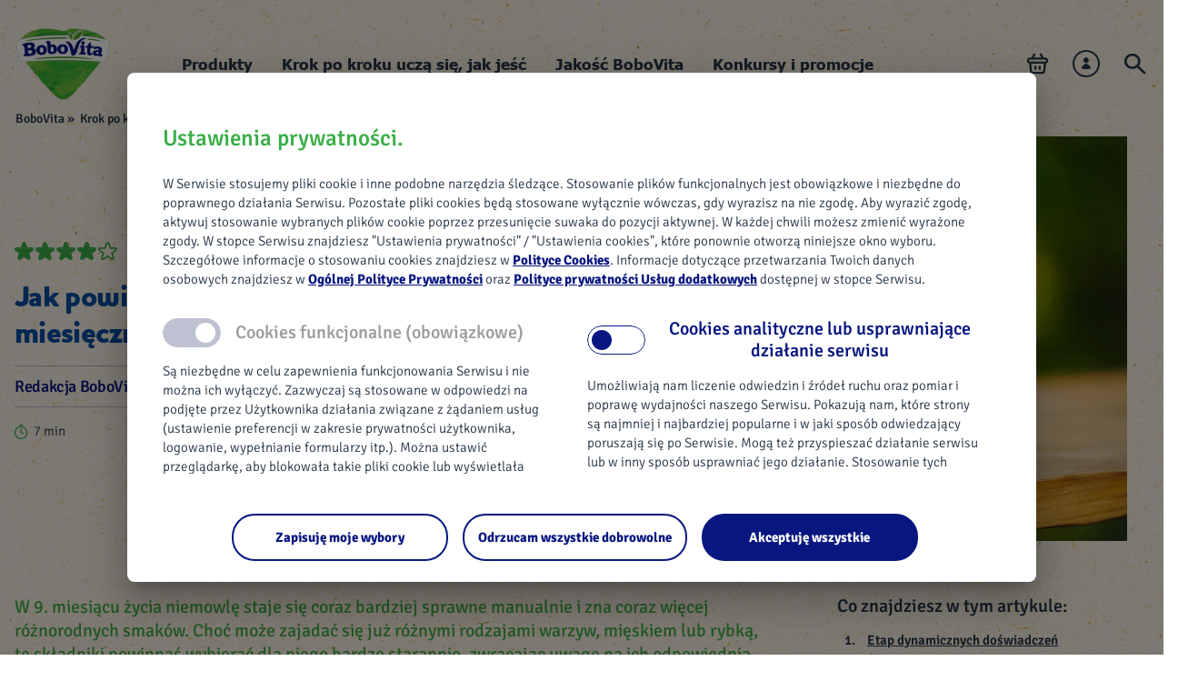

--- FILE ---
content_type: text/html; charset=utf-8
request_url: https://www.bobovita.pl/zywienie-i-rozwoj/9-12-miesiecy/artykuly-i-porady/jak-powinna-wygladac-dieta-9-miesiecznego-niemowlecia
body_size: 29531
content:
<!DOCTYPE html><html lang="pl" style="overflow-x:hidden"><head><meta charSet="utf-8"/><meta name="viewport" content="width=device-width, initial-scale=1"/><title>Dieta 9-miesięcznego dziecka | BoboVita</title><link rel="apple-touch-icon" sizes="57x57" href="/bobovita/favicon/apple-icon-57x57.png"/><link rel="apple-touch-icon" sizes="60x60" href="/bobovita/favicon/apple-icon-60x60.png"/><link rel="apple-touch-icon" sizes="72x72" href="/bobovita/favicon/apple-icon-72x72.png"/><link rel="apple-touch-icon" sizes="76x76" href="/bobovita/favicon/apple-icon-76x76.png"/><link rel="apple-touch-icon" sizes="114x114" href="/bobovita/favicon/apple-icon-114x114.png"/><link rel="apple-touch-icon" sizes="120x120" href="/bobovita/favicon/apple-icon-120x120.png"/><link rel="apple-touch-icon" sizes="144x144" href="/bobovita/favicon/apple-icon-144x144.png"/><link rel="apple-touch-icon" sizes="152x152" href="/bobovita/favicon/apple-icon-152x152.png"/><link rel="apple-touch-icon" sizes="180x180" href="/bobovita/favicon/apple-icon-180x180.png"/><link rel="icon" type="image/png" sizes="192x192" href="/bobovita/favicon/android-icon-192x192.png"/><link rel="icon" type="image/png" sizes="32x32" href="/bobovita/favicon/favicon-32x32.png"/><link rel="icon" type="image/png" sizes="96x96" href="/bobovita/favicon/favicon-96x96.png"/><link rel="icon" type="image/png" sizes="16x16" href="/bobovita/favicon/favicon-16x16.png"/><link rel="manifest" href="/bobovita/favicon/manifest.json" crossorigin="use-credentials"/><meta name="msapplication-TileColor" content="#ffffff"/><meta name="msapplication-TileImage" content="/bobovita/favicon/ms-icon-310x310.png"/><meta name="theme-color" content="#ffffff"/><meta name="version" content="1.0.0"/><meta name="description" content="W 9. miesiącu życia dziecko zna coraz więcej  smaków. Dowiedz się, jak komponować jadłospis 9-miesięcznego malucha, aby wspierać jego prawidłowy rozwój."/><meta property="og:title" content="Dieta 9-miesięcznego dziecka"/><meta property="og:description" content="W 9. miesiącu życia dziecko zna coraz więcej  smaków. Dowiedz się, jak komponować jadłospis 9-miesięcznego malucha, aby wspierać jego prawidłowy rozwój."/><meta property="og:url" content="https://www.bobovita.pl/zywienie-i-rozwoj/9-12-miesiecy/artykuly-i-porady/jak-powinna-wygladac-dieta-9-miesiecznego-niemowlecia"/><meta property="og:image" content="https://bobovita-media-dep.s3.amazonaws.com/media/original_images/homelgreposorder_groupnutricia-backendsrcbobovitadataarticle_imagessloik_c6Ai1qg.jpg"/><meta property="twitter:title" content="Dieta 9-miesięcznego dziecka"/><meta property="twitter:description" content="W 9. miesiącu życia dziecko zna coraz więcej  smaków. Dowiedz się, jak komponować jadłospis 9-miesięcznego malucha, aby wspierać jego prawidłowy rozwój."/><meta name="robots" content="index,follow"/><script>function __ipGetMonitCode(t){for(var e="__ipcan_LEWTwz83CoMRP1o-u2mLpbp9fHmOWtxW9_m79Yu_pHQ.=",n=document.cookie.split(";"),o="null",i=0;i<n.length;i++){var r;r="function"!=typeof String.prototype.trim?n[i].replace(/^\s+|\s+$/g,""):n[i].trim(),0==r.indexOf(e)&&(o=r.substring(e.length,r.length))}var a=document.getElementById("ipressoMonitStart");if(null!=a)try{document.getElementsByTagName("head")[0].removeChild(a)}catch(f){}var c=document.getElementsByTagName("script")[0],m=document.createElement("script");m.type="text/javascript",m.id="ipressoMonitStart",m.async=!0,t=t===!0?1:0,m.src="//nutricia-media.ipresso.pl/monitoridentification/LEWTwz83CoMRP1o-u2mLpbp9fHmOWtxW9_m79Yu_pHQ./RjRLxpP6dvf_DcJqEBrYS1HS9x7gs8yc4TnPxDSlIlI./monitoridentification.js?r="+encodeURIComponent(document.referrer)+"&s="+encodeURIComponent(document.location.href.replace(document.location.hash,""))+"&ti="+encodeURIComponent(document.title)+"&c="+o+"&z=Yfp9DwLPT1_eu90exuWK9zZMQGvQJ-yJ0pmMFLYq1cE.&as="+t,c.parentNode.insertBefore(m,c)}function __ipStartMonitoring(t){"undefined"!=typeof __ipIntervalTu&&__ipIntervalTu&&clearInterval(__ipIntervalTu),__ipGetMonitCode(t)}__ipStartMonitoring(!0);</script><script>
        function CallIpressoActivity(activity_code, paramsOrg, title, type) {
            if (!activity_code) {
                return;
            }

            var params = {};
            for (var k in paramsOrg) {
                if (paramsOrg.hasOwnProperty(k)) {
                    params[k] = paramsOrg[k];
                }
            }


            var code_title = "_fjAgs1Wqa6bFKLE9XQtZYdEOedQsAazsfIcYezrIRk.";
            if (typeof title !== 'undefined') {
                if (title === null) {
                    delete params[code_title];
                } else {
                    params[code_title] = title;
                }
            }

            var code_type = "G-ZEQhRx9Gx5ELi1O9Hdgyzrlf1mLXrl8g0qrq7RdSI.";
            if (typeof type !== 'undefined') {
                if (type === null) {
                    delete params[code_type];
                } else {
                    params[code_type] = type;
                }
            }

            if (params[code_type]) {
                var typeArr = params[code_type].split(',');
            }

            var __ipsaInterval = setInterval(function () {

                if (typeof __ipsa !== 'undefined') {
                    if (typeof typeArr !== 'undefined') {
                        typeArr.forEach(function (type, index) {
                            setTimeout(function () {
                                params[code_type] = type;
                                __ipsa(activity_code, params);
                            }, index * 200);
                        });
                    } else {
                        __ipsa(activity_code, params);
                    }

                    clearInterval(__ipsaInterval);
                }
            }, 100);
        }
    </script><script type="application/ld+json">{
    "@context": "http://schema.org/",
    "@type": "MediaObject",
    "name": "Jak powinna wyglądać dieta 9-miesięcznego dziecka?",
    "url": "https://www.bobovita.pl/zywienie-i-rozwoj/9-12-miesiecy/artykuly-i-porady/jak-powinna-wygladac-dieta-9-miesiecznego-niemowlecia",
    "provider": {
        "@type": "Organization",
        "name": " Redakcja BoboVity"
    },
    "image": [
        "https://bobovita-media-dep.s3.amazonaws.com/media/original_images/BoboVita-Shoot_2023-05-26_3400_midres.jpg"
    ],
    "description": "W 9. miesiącu życia niemowlę staje się coraz bardziej sprawne manualnie i zna coraz więcej różnorodnych smaków. Choć może zajadać się już różnymi rodzajami warzyw, mięskiem lub rybką, te składniki powinnaś wybierać dla niego bardzo starannie, zwracając uwagę na ich odpowiednią jakość. Dieta maluszka wciąż powinna różnić się od tej stosowanej przez dorosłych, ponieważ niemowlę nadal ma inne potrzeby żywieniowe niż starsi członkowie rodziny. Dowiedz się, jak komponować jadłospis 9-miesięcznego malucha, aby wspierać jego prawidłowy rozwój.",
    "aggregateRating": {
        "@type": "AggregateRating",
        "ratingValue": "4",
        "ratingCount": "16"
    }
}</script><meta name="next-head-count" content="32"/><link rel="preconnect" href="https://www.googletagmanager.com"/><link rel="canonical" href="https://www.bobovita.pl/zywienie-i-rozwoj/9-12-miesiecy/artykuly-i-porady/jak-powinna-wygladac-dieta-9-miesiecznego-niemowlecia"/><meta name="google-site-verification" content="iyU1xZW8_rW26SK-kHbEzEpLVORUmEolvWyjbR6oxxc"/><link rel="preload" href="/_next/static/css/43df0ad4f17fada9.css" as="style" crossorigin="anonymous"/><link rel="stylesheet" href="/_next/static/css/43df0ad4f17fada9.css" crossorigin="anonymous" data-n-g=""/><noscript data-n-css=""></noscript><script defer="" crossorigin="anonymous" nomodule="" src="/_next/static/chunks/polyfills-c67a75d1b6f99dc8.js"></script><script defer="" src="/_next/static/chunks/5861-f8d6d2316d3e0f06.js" crossorigin="anonymous"></script><script defer="" src="/_next/static/chunks/1705-e3a916d27aeb3b78.js" crossorigin="anonymous"></script><script defer="" src="/_next/static/chunks/9674-194223bf97744834.js" crossorigin="anonymous"></script><script defer="" src="/_next/static/chunks/5830-c5d3fe3bf379bb7a.js" crossorigin="anonymous"></script><script defer="" src="/_next/static/chunks/9990-f03f8cd291950032.js" crossorigin="anonymous"></script><script defer="" src="/_next/static/chunks/3321-a828b333adceeae7.js" crossorigin="anonymous"></script><script defer="" src="/_next/static/chunks/2734-8df4cc2dc6942701.js" crossorigin="anonymous"></script><script defer="" src="/_next/static/chunks/577-b6ee00d38718323f.js" crossorigin="anonymous"></script><script defer="" src="/_next/static/chunks/5113.0400a7ce77bacdec.js" crossorigin="anonymous"></script><script defer="" src="/_next/static/chunks/3795.a02c946a7165e0f3.js" crossorigin="anonymous"></script><script defer="" src="/_next/static/chunks/3640-5c5dacde50abf11a.js" crossorigin="anonymous"></script><script defer="" src="/_next/static/chunks/6628.3a769b2bd3e51c2b.js" crossorigin="anonymous"></script><script defer="" src="/_next/static/chunks/8885-d9222cd9a833ba1f.js" crossorigin="anonymous"></script><script defer="" src="/_next/static/chunks/5168.9f751dc2d2a289ba.js" crossorigin="anonymous"></script><script defer="" src="/_next/static/chunks/6743.817b25f2341d0a42.js" crossorigin="anonymous"></script><script defer="" src="/_next/static/chunks/7922-94e79298c7dfa7a3.js" crossorigin="anonymous"></script><script defer="" src="/_next/static/chunks/5128.52edc7bcce14a872.js" crossorigin="anonymous"></script><script defer="" src="/_next/static/chunks/6242.1175b0fbb177d904.js" crossorigin="anonymous"></script><script defer="" src="/_next/static/chunks/2023.d8c507896577bdae.js" crossorigin="anonymous"></script><script defer="" src="/_next/static/chunks/3641-f5a19f506d502856.js" crossorigin="anonymous"></script><script defer="" src="/_next/static/chunks/6828-ee8e210746389ec4.js" crossorigin="anonymous"></script><script defer="" src="/_next/static/chunks/1352-79d58c90b8e64f5f.js" crossorigin="anonymous"></script><script defer="" src="/_next/static/chunks/3292-2ee81a33b24bf0ad.js" crossorigin="anonymous"></script><script defer="" src="/_next/static/chunks/2061-0db7e792dc649314.js" crossorigin="anonymous"></script><script defer="" src="/_next/static/chunks/9999-6ba486537f0c3061.js" crossorigin="anonymous"></script><script defer="" src="/_next/static/chunks/6718-e07906e1457ed506.js" crossorigin="anonymous"></script><script defer="" src="/_next/static/chunks/7710.0c538b9fd9b03631.js" crossorigin="anonymous"></script><script defer="" src="/_next/static/chunks/6034.0a5bed9dd01d5ecf.js" crossorigin="anonymous"></script><script defer="" src="/_next/static/chunks/3481.f8511a7b03c57f4e.js" crossorigin="anonymous"></script><script defer="" src="/_next/static/chunks/1618.bd958fd54c3b137e.js" crossorigin="anonymous"></script><script defer="" src="/_next/static/chunks/2707.dec2fe1ce854d485.js" crossorigin="anonymous"></script><script defer="" src="/_next/static/chunks/131-b7b46d059e6dc732.js" crossorigin="anonymous"></script><script defer="" src="/_next/static/chunks/482.adcdaf356959f1fa.js" crossorigin="anonymous"></script><script defer="" src="/_next/static/chunks/5697.229a0258fd18f93b.js" crossorigin="anonymous"></script><script defer="" src="/_next/static/chunks/3279.2c4e876d9fef99f2.js" crossorigin="anonymous"></script><script defer="" src="/_next/static/chunks/7430.03ec63c9eb503c91.js" crossorigin="anonymous"></script><script defer="" src="/_next/static/chunks/7829-da68e0aa20b6624a.js" crossorigin="anonymous"></script><script defer="" src="/_next/static/chunks/6529-65d4f75d205c781d.js" crossorigin="anonymous"></script><script defer="" src="/_next/static/chunks/3534-3155b9005a7248d7.js" crossorigin="anonymous"></script><script defer="" src="/_next/static/chunks/4950-76b279df9e81f1d5.js" crossorigin="anonymous"></script><script defer="" src="/_next/static/chunks/262.609ba522599015b3.js" crossorigin="anonymous"></script><script defer="" src="/_next/static/chunks/1926.5efcf5b0d641ee09.js" crossorigin="anonymous"></script><script defer="" src="/_next/static/chunks/7590.1e21a5a4fb664fc1.js" crossorigin="anonymous"></script><script defer="" src="/_next/static/chunks/235.2d6e5c8150e5914a.js" crossorigin="anonymous"></script><script defer="" src="/_next/static/chunks/6546.8f2e46b3ff404e32.js" crossorigin="anonymous"></script><script defer="" src="/_next/static/chunks/5257.d344d4d34adbb124.js" crossorigin="anonymous"></script><script defer="" src="/_next/static/chunks/1818.3906e33903dda5f1.js" crossorigin="anonymous"></script><script defer="" src="/_next/static/chunks/7169.d19e25f34807a215.js" crossorigin="anonymous"></script><script defer="" src="/_next/static/chunks/3946.6a3d53969a5cec3f.js" crossorigin="anonymous"></script><script defer="" src="/_next/static/chunks/7645.99311c30065b0826.js" crossorigin="anonymous"></script><script defer="" src="/_next/static/chunks/1664.c9939d4a18f19c70.js" crossorigin="anonymous"></script><script defer="" src="/_next/static/chunks/8914-7f52d31bfd422e08.js" crossorigin="anonymous"></script><script defer="" src="/_next/static/chunks/2536.843e107dcac3fbc7.js" crossorigin="anonymous"></script><script defer="" src="/_next/static/chunks/2722.20b059994965c7f3.js" crossorigin="anonymous"></script><script defer="" src="/_next/static/chunks/5661.8f7e1e1b00717a5f.js" crossorigin="anonymous"></script><script src="/_next/static/chunks/webpack-26e79e91a54014e8.js" defer="" crossorigin="anonymous"></script><script src="/_next/static/chunks/4609-970f6ca6769e5c03.js" defer="" crossorigin="anonymous"></script><script src="/_next/static/chunks/main-1f2d6f57b1a58339.js" defer="" crossorigin="anonymous"></script><script src="/_next/static/chunks/axios-d1d943084f2672bb.js" defer="" crossorigin="anonymous"></script><script src="/_next/static/chunks/aws-amplify-64e4b44ad4d9833a.js" defer="" crossorigin="anonymous"></script><script src="/_next/static/chunks/aws-sdk-09d7dc723ccff715.js" defer="" crossorigin="anonymous"></script><script src="/_next/static/chunks/amazon-cognito-identity-js-464770a824a46f65.js" defer="" crossorigin="anonymous"></script><script src="/_next/static/chunks/bowser-8d83b7db384aade5.js" defer="" crossorigin="anonymous"></script><script src="/_next/static/chunks/2717-49dd4eb96c8e8960.js" defer="" crossorigin="anonymous"></script><script src="/_next/static/chunks/2516-26b5b313f5e530ff.js" defer="" crossorigin="anonymous"></script><script src="/_next/static/chunks/pages/_app-54ab52c2359098f0.js" defer="" crossorigin="anonymous"></script><script src="/_next/static/chunks/9651-77705b2935a5d465.js" defer="" crossorigin="anonymous"></script><script src="/_next/static/chunks/2918-4103cb9143b29db6.js" defer="" crossorigin="anonymous"></script><script src="/_next/static/chunks/700-2d490f93eb2bfa22.js" defer="" crossorigin="anonymous"></script><script src="/_next/static/chunks/4331-b675bf6c84c666b7.js" defer="" crossorigin="anonymous"></script><script src="/_next/static/chunks/pages/%5B...path%5D-46bfaa6b90fb8082.js" defer="" crossorigin="anonymous"></script><script src="/_next/static/4BzeXfh866DjqXMUXzkrq/_buildManifest.js" defer="" crossorigin="anonymous"></script><script src="/_next/static/4BzeXfh866DjqXMUXzkrq/_ssgManifest.js" defer="" crossorigin="anonymous"></script><style id="__jsx-3543959054">.image-loader.jsx-3543959054{-webkit-transition:all 0.3s ease-in-out;transition:all 0.3s ease-in-out;opacity:0;}</style><style data-emotion="css hinasl ffn7fj 1u8qly9 1imga3k 1s862o2 1pkjsnx iwc3 bh5a3g 1yf2ep6 i8ple6 1o5vjx 1hkf536 11qdwpy 1wrydgf 1djwytu 1y5r82h 1dw2qj4 1safw4u 1sus6ud 1nywd7k 166yo06 7wqts3 1x9cuix sr5bsz 869hzb 2uibsc 1tlf22z 8il75b r8c7zx 4qjqi3 3fr0yj 1ougg3v bah4w3 14bycfl 1xlimll 7u0d5j l0rcse e2ydxa epugpm 1utrjoy 8mglgr gqflz9 h7k8u7 1w8zy5f 1omog99 1klr9v0 1rmgjxv abkq12 1k9mprl qy7853 lzdvdh ex4y40 r4a33t 1kfh8jn 3pvniu u6ndof 1arr0i0 pwslc9 15nhqw0 pq0myb ohqzyh 1lnuvco 85qq62 qqg2aj e6076u 1pn4060 1itq3eq 1dyogk4 1lvtdeh q886zu 1fvorqz 1gjlko6 sh0220 9vjb6l 1kyjyah 6hwcsg y0xjq3 owm24d h4c14u 1ig0kev 2bdobt 6fvh6e 10n5mzv 17fak2t 10ut3j1 blzruy my18jx 19sk4h4 ua7g95 u5yx9o 1dnyfz3 r82qpj vjpvwk 9dj791 1acm5d9 10455zx jyg4u1 1tsgqtk frm6tf czdqhu 165ufl9 10zl8m4 yil2g 13gfsep r3pelb u66ugc ix5ige 1rvom3q 1lnkyzp ztk54z 1flf4k2">.css-hinasl{white-space:pre-line;position:relative;text-align:left;padding:0 1.6rem;overflow-y:auto;}@media(min-width: 1280px){.css-hinasl{overflow-y:visible;margin:0 auto;width:128rem;padding:0 1.6rem;}}.css-ffn7fj{display:none;}@media(min-width: 1280px){.css-ffn7fj{display:block;}}.css-1imga3k h2{scroll-margin-top:20px;}.css-1s862o2{display:none;}@media(min-width: 1280px){.css-1s862o2{z-index:1;display:block;position:absolute;left:3.0rem;top:10.0rem;}.css-1s862o2 ul li{display:inline-grid;margin-right:0.6rem;}.css-1s862o2 ul li a,.css-1s862o2 ul li div{font-style:normal;font-weight:500;font-size:1.4rem;line-height:2.0rem;}}@media(min-width: 1280px){.css-1s862o2{top:12rem;}}.css-1s862o2 ul li a,.css-1s862o2 div{color:#283747;}.css-1pkjsnx{color:#283747;padding-bottom:6.4vw;font-size:1.5rem;line-height:2.1rem;font-weight:300;}.css-1pkjsnx p{line-height:0;}.css-1pkjsnx p .small-caption{display:inline;font-size:75%;line-height:1.4;}.css-1pkjsnx p.text-center{text-align:center!important;}.css-1pkjsnx p.text-right{text-align:right!important;}.css-1pkjsnx sup{vertical-align:super!important;font-size:smaller!important;}.css-1pkjsnx sub{vertical-align:sub!important;font-size:smaller!important;}.css-1pkjsnx img{width:100%;height:auto;}@media(min-width: 375px){.css-1pkjsnx{padding-bottom:2.4rem;}}@media(min-width: 1280px){.css-1pkjsnx{font-size:1.7rem;line-height:2.4rem;font-weight:300;}}.css-1pkjsnx:last-child{padding-bottom:0;}.css-1pkjsnx a{font-size:1.5rem;line-height:2.1rem;font-weight:500;color:#081780;-webkit-text-decoration:underline;text-decoration:underline;}@media(min-width: 1280px){.css-1pkjsnx a{font-size:1.7rem;line-height:2.4rem;font-weight:300;}}.css-1pkjsnx i{font-size:1.5rem;line-height:2.1rem;font-weight:300;font-style:italic;}@media(min-width: 1280px){.css-1pkjsnx i{font-size:1.7rem;line-height:2.4rem;font-weight:300;}}.css-1pkjsnx b{font-size:1.5rem;line-height:2.1rem;font-weight:500;}@media(min-width: 1280px){.css-1pkjsnx b{font-size:1.7rem;line-height:2.4rem;font-weight:500;}}.css-1pkjsnx strong{font-size:1.5rem;line-height:2.1rem;font-weight:500;}@media(min-width: 1280px){.css-1pkjsnx strong{font-size:1.7rem;line-height:2.4rem;font-weight:500;}}.css-1pkjsnx h2,.css-1pkjsnx h2 p{color:#283747;font-size:6.66667vw;font-weight:500;line-height:8.53333vw;padding-bottom:6.4vw;}@media(min-width: 375px){.css-1pkjsnx h2,.css-1pkjsnx h2 p{font-size:2.5rem;line-height:3.2rem;font-weight:500;padding-bottom:2.4rem;}}@media(min-width: 1280px){.css-1pkjsnx h2,.css-1pkjsnx h2 p{font-size:2.6rem;line-height:3.4rem;font-weight:500;}}.css-1pkjsnx h3,.css-1pkjsnx h3 p{color:#283747;font-size:5.86667vw;font-weight:500;line-height:7.46667vw;padding-bottom:6.4vw;}@media(min-width: 375px){.css-1pkjsnx h3,.css-1pkjsnx h3 p{font-size:2.2rem;line-height:2.8rem;font-weight:500;padding-bottom:2.4rem;}}@media(min-width: 1280px){.css-1pkjsnx h3,.css-1pkjsnx h3 p{font-size:2.3rem;line-height:2.8rem;font-weight:500;}}.css-1pkjsnx h4,.css-1pkjsnx h4 p{color:#283747;font-size:5.33333vw;font-weight:500;line-height:6.93333vw;padding-bottom:6.4vw;}@media(min-width: 375px){.css-1pkjsnx h4,.css-1pkjsnx h4 p{font-size:2rem;line-height:2.4rem;font-weight:500;padding-bottom:2.4rem;}}@media(min-width: 1280px){.css-1pkjsnx h4,.css-1pkjsnx h4 p{font-size:2.1rem;line-height:2.4rem;font-weight:500;}}.css-1pkjsnx p{color:#283747;padding-bottom:6.4vw;font-size:1.5rem;line-height:2.1rem;font-weight:300;}@media(min-width: 375px){.css-1pkjsnx p{padding-bottom:2.4rem;}}@media(min-width: 1280px){.css-1pkjsnx p{font-size:1.7rem;line-height:2.4rem;font-weight:300;}}.css-1pkjsnx p:last-child{padding-bottom:0;}.css-1pkjsnx p a{font-size:1.5rem;line-height:2.1rem;font-weight:500;color:#081780;-webkit-text-decoration:underline;text-decoration:underline;}@media(min-width: 1280px){.css-1pkjsnx p a{font-size:1.7rem;line-height:2.4rem;font-weight:300;}}.css-1pkjsnx p i{font-size:1.5rem;line-height:2.1rem;font-weight:300;font-style:italic;}@media(min-width: 1280px){.css-1pkjsnx p i{font-size:1.7rem;line-height:2.4rem;font-weight:300;}}.css-1pkjsnx p b{font-size:1.5rem;line-height:2.1rem;font-weight:500;}@media(min-width: 1280px){.css-1pkjsnx p b{font-size:1.7rem;line-height:2.4rem;font-weight:500;}}.css-1pkjsnx p strong{font-size:1.5rem;line-height:2.1rem;font-weight:500;}@media(min-width: 1280px){.css-1pkjsnx p strong{font-size:1.7rem;line-height:2.4rem;font-weight:500;}}.css-1pkjsnx ul{padding-left:1rem;padding-bottom:6.4vw;}@media(min-width: 375px){.css-1pkjsnx ul{padding-bottom:2.4rem;}}.css-1pkjsnx ul li{font-size:1.5rem;line-height:2.1rem;font-weight:300;color:#283747;position:relative;padding-left:2.3rem;}@media(min-width: 1280px){.css-1pkjsnx ul li{font-size:1.7rem;line-height:2.4rem;font-weight:300;}}.css-1pkjsnx ul li:not(:last-child){padding-bottom:2.13333vw;}@media(min-width: 375px){.css-1pkjsnx ul li:not(:last-child){padding-bottom:0.8rem;}}.css-1pkjsnx ul li:before{position:absolute;top:2.4vw;left:0;display:inline-block;content:"";width:2.66667vw;height:2.66667vw;background:#3BAE47;border-radius:50%;}@media(min-width: 375px){.css-1pkjsnx ul li:before{top:9px;width:10px;height:10px;}}.css-1pkjsnx ol{list-style:auto;padding-left:3.3rem;padding-bottom:6.4vw;}@media(min-width: 375px){.css-1pkjsnx ol{padding-bottom:2.4rem;}}.css-1pkjsnx ol li{font-size:1.5rem;line-height:2.1rem;font-weight:300;color:#283747;position:relative;padding-left:0.5rem;}@media(min-width: 1280px){.css-1pkjsnx ol li{font-size:1.7rem;line-height:2.4rem;font-weight:300;}}.css-1pkjsnx ol li:not(:last-child){padding-bottom:2.13333vw;}@media(min-width: 375px){.css-1pkjsnx ol li:not(:last-child){padding-bottom:0.8rem;}}.css-iwc3{margin-bottom:3.2rem!important;}@media(min-width: 1280px){.css-iwc3{margin-bottom:6rem!important;}}.css-bh5a3g{display:-webkit-box;display:-webkit-flex;display:-ms-flexbox;display:flex;-webkit-box-pack:start;-ms-flex-pack:start;-webkit-justify-content:flex-start;justify-content:flex-start;-webkit-align-items:center;-webkit-box-align:center;-ms-flex-align:center;align-items:center;border:1px solid rgba(34, 57, 141, 0.3);border-width:1px 0;padding:1.6vw 0;}@media(min-width: 375px){.css-bh5a3g{padding:0.6rem 0;}}@media(min-width: 1280px){.css-bh5a3g{padding:1rem 0;}}.css-1yf2ep6{text-align:left;display:inline-block;-webkit-text-decoration:underline;text-decoration:underline;color:#081780;font-size:4.8vw;font-weight:500;line-height:6.384vw;}@media(min-width: 375px){.css-1yf2ep6{font-size:1.8rem;line-height:2.4rem;}}.css-i8ple6{text-align:left;display:inline-block;-webkit-text-decoration:none;text-decoration:none;}.css-1o5vjx{margin-bottom:6.4vw;}@media(min-width: 375px){.css-1o5vjx{margin-bottom:2.4rem;}}@media(min-width: 1280px){.css-1o5vjx{margin-bottom:3.2rem;}}.css-1o5vjx img{max-width:100%;height:100%;}.css-1hkf536{display:inline-block;width:5.6vw;height:5.33333vw;margin-right:0.53333vw;background-image:url("/bobovita/icons/starGreenBorder.svg");-webkit-background-size:cover;background-size:cover;}@media(min-width: 375px){.css-1hkf536{width:2.1rem;height:2rem;margin-right:0.2rem;}}.css-11qdwpy{display:-webkit-box;display:-webkit-flex;display:-ms-flexbox;display:flex;-webkit-box-pack:justify;-webkit-justify-content:space-between;justify-content:space-between;-webkit-align-items:center;-webkit-box-align:center;-ms-flex-align:center;align-items:center;margin:0 -1.6rem 6rem;background:#3BAE47;padding:8vw 6.4vw;}@media(min-width: 1280px){.css-11qdwpy{margin:0;}}@media(min-width: 375px){.css-11qdwpy{padding:3rem 2.4rem;}}@media(min-width: 1280px){.css-11qdwpy{padding:2.4rem 7.5rem;margin-bottom:8.8rem;}}.css-1wrydgf{font-weight:500;font-size:4.53333vw;line-height:6.34667vw;}@media(min-width: 375px){.css-1wrydgf{font-size:1.7rem;line-height:2.38rem;}}@media(min-width: 1280px){.css-1wrydgf{font-size:2.5rem;line-height:3.2rem;}}.css-1djwytu{cursor:pointer;}.css-1y5r82h{display:inline-block;background-repeat:no-repeat;-webkit-background-position:center;background-position:center;width:5.6vw;height:5.33333vw;margin-right:0.53333vw;background-image:url("/bobovita/icons/starWhiteBorder.svg");-webkit-background-size:contain;background-size:contain;}@media(min-width: 375px){.css-1y5r82h{width:2.1rem;height:2rem;margin-right:0.2rem;}}@media(min-width: 1280px){.css-1y5r82h{width:3.36rem;height:3rem;margin-right:0.6rem;}}.css-1dw2qj4{background-image:url("/bobovita/icons/starGreenFill.svg");}.css-1safw4u{display:-webkit-box;display:-webkit-flex;display:-ms-flexbox;display:flex;-webkit-box-pack:justify;-webkit-justify-content:space-between;justify-content:space-between;-webkit-align-items:flex-end;-webkit-box-align:flex-end;-ms-flex-align:flex-end;align-items:flex-end;margin-bottom:4.8vw;}@media(min-width: 375px){.css-1safw4u{margin-bottom:1.8rem;}}@media(min-width: 1280px){.css-1safw4u{margin-bottom:1.6rem;}}.css-1sus6ud{display:-webkit-box;display:-webkit-flex;display:-ms-flexbox;display:flex;-webkit-box-pack:justify;-webkit-justify-content:space-between;justify-content:space-between;-webkit-align-items:center;-webkit-box-align:center;-ms-flex-align:center;align-items:center;margin-bottom:3.73333vw;}@media(min-width: 375px){.css-1sus6ud{margin-bottom:1.4rem;}}@media(min-width: 1280px){.css-1sus6ud{-webkit-order:1;-ms-flex-order:1;order:1;margin:1.6rem 0 0;}}.css-1nywd7k{-webkit-flex:none;-ms-flex:none;flex:none;position:relative;overflow:hidden;display:none;}@media(min-width: 1280px){.css-1nywd7k{display:inline-block;height:44.5rem;width:71.5rem;}}@media(min-width: 1280px){.css-166yo06{display:-webkit-box;display:-webkit-flex;display:-ms-flexbox;display:flex;-webkit-box-pack:justify;-webkit-justify-content:space-between;justify-content:space-between;-webkit-align-items:flex-start;-webkit-box-align:flex-start;-ms-flex-align:flex-start;align-items:flex-start;}}@media(min-width: 1280px){.css-7wqts3{width:82.1rem;}}@media(min-width: 1280px){.css-1x9cuix{margin-bottom:1.6rem;}}.css-sr5bsz{margin-bottom:8.53333vw;}@media(min-width: 375px){.css-sr5bsz{margin-bottom:3.2rem;}}@media(min-width: 1280px){.css-sr5bsz{display:-webkit-box;display:-webkit-flex;display:-ms-flexbox;display:flex;-webkit-align-items:center;-webkit-box-align:center;-ms-flex-align:center;align-items:center;-webkit-box-pack:justify;-webkit-justify-content:space-between;justify-content:space-between;}}@media(min-width: 1280px){.css-sr5bsz{margin-bottom:6rem;}}@media(min-width: 1280px){.css-869hzb{width:50.1rem;}}@media(min-width: 1280px){.css-869hzb{display:-webkit-box;display:-webkit-flex;display:-ms-flexbox;display:flex;-webkit-flex-direction:column;-ms-flex-direction:column;flex-direction:column;}}.css-2uibsc{display:inline-block;text-transform:uppercase;font-size:2.93333vw;font-weight:600;line-height:8.535990300000002vw;color:#FFFFFF;background:#081780;padding:0 4.53333vw;}.css-2uibsc img{margin-left:0.8rem;}@media(min-width: 375px){.css-2uibsc{font-size:1.1rem;line-height:3.2rem;padding:0 1.7rem;}}.css-2uibsc .MuiButton-endIcon{margin-top:-0.1rem;}.css-1tlf22z{text-align:left;color:#283747;font-size:8vw;line-height:9.6vw;margin-bottom:3.73333vw;}@media(min-width: 375px){.css-1tlf22z{font-size:3.0rem;line-height:3.6rem;font-weight:500;margin-bottom:1.4rem;}}@media(min-width: 1280px){.css-1tlf22z{font-size:3.2rem;line-height:3.8rem;font-weight:500;}}.css-8il75b{display:-webkit-box;display:-webkit-flex;display:-ms-flexbox;display:flex;-webkit-align-items:center;-webkit-box-align:center;-ms-flex-align:center;align-items:center;font-size:4vw;line-height:5.6vw;color:#283747;}@media(min-width: 375px){.css-8il75b{font-size:1.5rem;line-height:2.1rem;}}.css-8il75b:before{content:"";display:inline-block;width:4vw;height:4.26667vw;margin-right:1.54133vw;background:url("/bobovita/icons/clockGreen.svg");-webkit-background-size:cover;background-size:cover;}@media(min-width: 375px){.css-8il75b:before{width:1.5rem;height:1.6rem;margin-right:0.578rem;}}.css-r8c7zx{color:#283747;font-size:4vw;line-height:5.6vw;}@media(min-width: 375px){.css-r8c7zx{font-size:1.5rem;line-height:2.1rem;}}.css-4qjqi3{display:none;}@media(min-width: 1280px){.css-4qjqi3{z-index:1;display:block;position:absolute;left:1.7rem;top:10.0rem;}.css-4qjqi3 ul li{display:inline-grid;margin-right:0.6rem;}.css-4qjqi3 ul li a,.css-4qjqi3 ul li div{font-style:normal;font-weight:500;font-size:1.4rem;line-height:2.0rem;}}@media(min-width: 1280px){.css-4qjqi3{top:12rem;}}.css-4qjqi3 ul li a,.css-4qjqi3 div{color:#283747;}.css-3fr0yj{width:calc(100% + 3.2rem);margin-left:-1.6rem;}@media(min-width: 1280px){.css-3fr0yj{margin:0;width:100%;}}.css-1ougg3v{position:relative;}@media(min-width: 992px){.css-1ougg3v{display:none;}}.css-1ougg3v>div{display:block;margin:0 auto;}.css-1ougg3v span{max-width:100vw;}.css-bah4w3{display:none;position:relative;max-width:100vw;}@media(min-width: 992px){.css-bah4w3{display:block;}}.css-bah4w3>div{display:block!important;margin:0 auto;}.css-bah4w3 span{width:100%!important;max-width:100%;}.css-14bycfl{padding-top:6.4rem;}@media(min-width: 1280px){.css-14bycfl{padding-top:15rem;}}.css-1xlimll{text-align:left;font-weight:400;color:#283747;font-size:5.33333vw;line-height:6.93333vw;margin-bottom:8.53333vw;}@media(min-width: 375px){.css-1xlimll{font-size:2rem;line-height:2.6rem;margin-bottom:3.2rem;}}.css-7u0d5j{position:relative;padding-top:2rem;}@media(min-width: 1280px){.css-7u0d5j{display:none;}}.css-l0rcse{display:none;display:inline-block;}@media(min-width: 1280px){.css-l0rcse{display:inline-block;width:34.3rem;min-height:34.3rem;margin-left:-34.3rem;}}@media(min-width: 1280px){.css-l0rcse{width:34.3rem;min-height:34.3rem;margin-left:-34.3rem;}}.css-e2ydxa{color:#283747;font-weight:500;font-size:2rem;line-height:2.4rem;margin-bottom:1.6rem;}.css-epugpm{display:-webkit-box;display:-webkit-flex;display:-ms-flexbox;display:flex;font-weight:600;font-size:1.5rem;line-height:1.9rem;}.css-epugpm:not(:last-child){margin-bottom:1.2rem;}.css-1utrjoy{color:#283747;}@media(min-width: 1280px){.css-1utrjoy{-webkit-flex:none;-ms-flex:none;flex:none;display:inline-block;width:2rem;text-align:right;}}.css-8mglgr{display:inline-block;-webkit-text-decoration:underline;text-decoration:underline;color:#283747;padding-left:1.3rem;}.css-8mglgr:hover{color:#081780;}@media(min-width: 1280px){.css-gqflz9 a.BannerMicro{margin-bottom:3.2rem;}}.css-h7k8u7{margin-left:-1.6rem;width:calc(100% + 3.2rem);overflow-x:hidden;position:relative;}@media(min-width: 1280px){.css-h7k8u7{overflow-x:visible;max-width:128rem;padding:0 1.6rem;}}.css-1w8zy5f{position:relative;z-index:0;padding-top:17.33333vw;background-color:#3BAE47;background-repeat:no-repeat;background-image:url("/bobovita/icons/footerBeePathGreen.svg");-webkit-background-position:top -29.86667vw right -7.2vw;background-position:top -29.86667vw right -7.2vw;}@media(min-width: 375px){.css-1w8zy5f{padding-top:6.5rem;-webkit-background-position:top 1rem right -2.7rem;background-position:top 1rem right -2.7rem;}}@media(min-width: 1280px){.css-1w8zy5f{display:-webkit-box;display:-webkit-flex;display:-ms-flexbox;display:flex;padding:9.6rem 0 6.997rem 0;background-image:url("/bobovita/icons/footerBeePathGreenDesktop.svg");-webkit-background-position:bottom left 53.3rem;background-position:bottom left 53.3rem;}}.css-1w8zy5f:before{display:none;}@media(min-width: 1280px){.css-1w8zy5f:before{content:"";display:block;width:150vw;height:100%;position:absolute;top:0;left:-50vw;background-color:#3BAE47;background-image:url("/bobovita/icons/footerBeePathGreenDesktop.svg");-webkit-background-position:bottom right 31rem;background-position:bottom right 31rem;background-repeat:no-repeat;z-index:-1;}}.css-1w8zy5f .BannerMicro{width:100%;margin:0 0 1.6vw;}@media(min-width: 375px){.css-1w8zy5f .BannerMicro{margin:0 0 0.6rem;}}@media(min-width: 1280px){.css-1w8zy5f .BannerMicro{margin:0 7.49rem 0 0;}}.css-1w8zy5f .BannerMicro .MuiPaper-root{margin:0;}.css-1omog99{display:-webkit-box;display:-webkit-flex;display:-ms-flexbox;display:flex;-webkit-box-pack:justify;-webkit-justify-content:space-between;justify-content:space-between;-webkit-align-items:center;-webkit-box-align:center;-ms-flex-align:center;align-items:center;}.css-1klr9v0{color:#FFFFFF;text-align:left;font-weight:500;font-size:5.86667vw;line-height:7.978671200000001vw;}@media(min-width: 375px){.css-1klr9v0{font-size:2.2rem;line-height:3rem;}}.css-1rmgjxv{padding:0;border-radius:50%;min-width:auto;-webkit-transition:-webkit-transform 0.2s linear;transition:transform 0.2s linear;width:6.93333vw;height:6.93333vw;background-image:url("/bobovita/icons/buttonFooterDown.svg");-webkit-background-size:cover;background-size:cover;}.css-1rmgjxv.rotate180{-webkit-transition:-webkit-transform 0.2s linear;transition:transform 0.2s linear;-webkit-transform:rotate(180deg);-moz-transform:rotate(180deg);-ms-transform:rotate(180deg);transform:rotate(180deg);}@media(min-width: 1280px){.css-1rmgjxv{display:none;}}@media(min-width: 375px){.css-1rmgjxv{width:2.6rem;height:2.6rem;}}.css-abkq12{border-bottom:1px solid rgba(255, 255, 255, 0.2);padding:5.33333vw 4.26667vw;}@media(min-width: 375px){.css-abkq12{padding:2rem 1.6rem;}}@media(min-width: 1280px){.css-abkq12{border:none;padding:0;width:21.3rem;margin:0 0 0 3.2rem;}}.css-1k9mprl{color:#FFFFFF;font-weight:500;font-size:4vw;line-height:5.6vw;}@media(min-width: 375px){.css-1k9mprl{font-size:1.5rem;line-height:2.1rem;}}.css-1k9mprl:first-child{padding-top:4.26667vw;}@media(min-width: 375px){.css-1k9mprl:first-child{padding-top:1.6rem;}}@media(min-width: 1280px){.css-1k9mprl:first-child{padding-top:0.8rem;}}.css-1k9mprl:not(:last-child){padding-bottom:2.4vw;}@media(min-width: 375px){.css-1k9mprl:not(:last-child){padding-bottom:0.9rem;}}@media(min-width: 1280px){.css-1k9mprl:not(:last-child){padding-bottom:1rem;}}.css-qy7853{min-height:21.06667vw;display:-webkit-box;display:-webkit-flex;display:-ms-flexbox;display:flex;-webkit-box-pack:center;-ms-flex-pack:center;-webkit-justify-content:center;justify-content:center;-webkit-align-items:center;-webkit-box-align:center;-ms-flex-align:center;align-items:center;}@media(min-width: 375px){.css-qy7853{min-height:7.9rem;}}@media(min-width: 1280px){.css-qy7853{display:none;}}.css-lzdvdh{display:none;}@media(min-width: 1280px){.css-lzdvdh{display:-webkit-box;display:-webkit-flex;display:-ms-flexbox;display:flex;min-height:auto;}}.css-ex4y40{margin:0 1.6rem;}@media(min-width: 1280px){.css-ex4y40{margin:0 0 0 2.3305rem;}}.css-r4a33t{position:relative;}.css-r4a33t.instagram{width:8.33867vw;height:8.33867vw;}@media(min-width: 375px){.css-r4a33t.instagram{width:3.127rem;height:3.127rem;}}@media(min-width: 1280px){.css-r4a33t.instagram{width:3.2rem;height:3.2rem;}}.css-r4a33t.facebook{width:8.33867vw;height:8.33867vw;}@media(min-width: 375px){.css-r4a33t.facebook{width:3.127rem;height:3.127rem;}}@media(min-width: 1280px){.css-r4a33t.facebook{width:3.3rem;height:3.3rem;}}.css-r4a33t.youtube{width:10.65333vw;height:7.41067vw;}@media(min-width: 375px){.css-r4a33t.youtube{width:3.995rem;height:2.779rem;}}@media(min-width: 1280px){.css-r4a33t.youtube{width:4.7rem;height:3.3rem;}}.css-1kfh8jn{position:relative;display:-webkit-box;display:-webkit-flex;display:-ms-flexbox;display:flex;-webkit-box-pack:center;-ms-flex-pack:center;-webkit-justify-content:center;justify-content:center;-webkit-align-items:center;-webkit-box-align:center;-ms-flex-align:center;align-items:center;padding:6.18667vw 1.6vw 6.88vw;background-color:#fff;}@media(min-width: 375px){.css-1kfh8jn{padding:2.32rem 1.6rem 2.58rem;}}@media(min-width: 1280px){.css-1kfh8jn{-webkit-box-pack:justify;-webkit-justify-content:space-between;justify-content:space-between;padding:3.382rem 1.6rem 3.32rem;margin-left:-1.6rem;width:calc(100% + 3.2rem);}}.css-1kfh8jn:before{display:none;}@media(min-width: 1280px){.css-1kfh8jn:before{content:"";display:block;width:150vw;height:100%;position:absolute;top:0;left:-50vw;background:#fff;}}.css-3pvniu{position:relative;width:28.8vw;height:11.73333vw;}@media(min-width: 375px){.css-3pvniu{width:10.8rem;height:4.4rem;}}@media(min-width: 1280px){.css-3pvniu{width:13.103rem;height:5.299rem;}}.css-u6ndof{position:relative;width:13.86667vw;height:20vw;}@media(min-width: 375px){.css-u6ndof{width:5.2rem;height:7.5rem;}}@media(min-width: 1280px){.css-u6ndof{width:6.2rem;height:9rem;}}.css-1arr0i0{display:-webkit-box;display:-webkit-flex;display:-ms-flexbox;display:flex;-webkit-box-pack:center;-ms-flex-pack:center;-webkit-justify-content:center;justify-content:center;-webkit-align-items:center;-webkit-box-align:center;-ms-flex-align:center;align-items:center;gap:10.66667vw;}@media(min-width: 1280px){.css-1arr0i0{gap:4rem;}}.css-pwslc9{color:#FFFFFF;font-weight:500;font-size:4vw;line-height:5.6vw;padding:0;}@media(min-width: 375px){.css-pwslc9{font-size:1.5rem;line-height:2.1rem;}}.css-15nhqw0{margin-left:1.6rem!important;margin-right:1.6rem!important;width:auto!important;}@media(min-width: 1280px){.css-15nhqw0{width:53.3rem!important;margin-left:7.5rem!important;margin-right:7.2rem!important;}}.css-pq0myb:hover{-webkit-transform:scale(1.1);-moz-transform:scale(1.1);-ms-transform:scale(1.1);transform:scale(1.1);}.css-ohqzyh{display:block;}.css-ohqzyh:hover{-webkit-text-decoration:none;text-decoration:none;}@media(min-width: 1280px){.css-1lnuvco{width:34.3rem;}}.css-85qq62{box-shadow:none!important;border-radius:5.33333vw!important;}@media(min-width: 375px){.css-85qq62{border-radius:2rem!important;}}.css-85qq62.styleColor-green{background:#3BAE47;}.css-85qq62.styleColor-white{background:#FFFFFF;}.css-85qq62.styleColor-grey{background:#F9F8F4;}.css-85qq62.styleDisplay-icon_left_bee_icon_outlined{overflow:visible;}.css-85qq62.styleDisplay-icon_left_bee_icon.styleColor-white,.css-85qq62.styleDisplay-icon_left_bee_icon_outlined.styleColor-white{border:2px solid #F9F8F4;}@media(min-width: 1280px){.css-qqg2aj{margin:0;}}.css-e6076u{position:relative;display:-webkit-box;display:-webkit-flex;display:-ms-flexbox;display:flex;padding:0!important;width:100%;border-radius:5.33333vw;}@media(min-width: 375px){.css-e6076u{border-radius:2rem;}}.css-e6076u.styleDisplay-icon_left,.css-e6076u.styleDisplay-icon_right{height:34.66667vw;}@media(min-width: 375px){.css-e6076u.styleDisplay-icon_left,.css-e6076u.styleDisplay-icon_right{height:13rem;}}.css-e6076u.styleDisplay-icon_right{-webkit-box-pack:start;-ms-flex-pack:start;-webkit-justify-content:flex-start;justify-content:flex-start;-webkit-flex-direction:row-reverse;-ms-flex-direction:row-reverse;flex-direction:row-reverse;}.css-e6076u.styleDisplay-icon_left_bee_icon_outlined{-webkit-box-pack:end;-ms-flex-pack:end;-webkit-justify-content:flex-end;justify-content:flex-end;-webkit-align-items:flex-end;-webkit-box-align:flex-end;-ms-flex-align:flex-end;align-items:flex-end;}.css-e6076u.styleDisplay-icon_left_bee_icon,.css-e6076u.styleDisplay-icon_left_bee_icon_outlined{height:29.33333vw;-webkit-background-position:top 1.6vw right 6.50933vw;background-position:top 1.6vw right 6.50933vw;background-repeat:no-repeat;-webkit-background-size:114.66667vw;background-size:114.66667vw;}@media(min-width: 375px){.css-e6076u.styleDisplay-icon_left_bee_icon,.css-e6076u.styleDisplay-icon_left_bee_icon_outlined{height:11rem;-webkit-background-position:top 0.6rem right 2.441rem;background-position:top 0.6rem right 2.441rem;-webkit-background-size:43.0rem;background-size:43.0rem;}}.css-e6076u.styleDisplay-icon_left_bee_icon.styleColor-green,.css-e6076u.styleDisplay-icon_left_bee_icon_outlined.styleColor-green{background-image:url("/bobovita/icons/greenBeeMicrobanner.svg");}.css-e6076u.styleDisplay-icon_left_bee_icon.styleColor-white,.css-e6076u.styleDisplay-icon_left_bee_icon_outlined.styleColor-white,.css-e6076u.styleDisplay-icon_left_bee_icon.styleColor-grey,.css-e6076u.styleDisplay-icon_left_bee_icon_outlined.styleColor-grey{background-image:url("/bobovita/icons/grayBeeMicrobanner.svg");}.css-1pn4060{-webkit-flex:none;-ms-flex:none;flex:none;position:relative;overflow:hidden;}.css-1pn4060.styleDisplay-icon_left,.css-1pn4060.styleDisplay-icon_right{width:34.66667vw;height:34.66667vw;}@media(min-width: 375px){.css-1pn4060.styleDisplay-icon_left,.css-1pn4060.styleDisplay-icon_right{width:13rem;height:13rem;}}.css-1pn4060.styleDisplay-icon_left_bee_icon{width:29.33333vw;height:29.33333vw;}@media(min-width: 375px){.css-1pn4060.styleDisplay-icon_left_bee_icon{width:11rem;height:11rem;}}.css-1pn4060.styleDisplay-icon_left_bee_icon_outlined{width:29.33333vw;height:35.73333vw;}@media(min-width: 375px){.css-1pn4060.styleDisplay-icon_left_bee_icon_outlined{width:11rem;height:13.4rem;}}.css-1itq3eq{width:100%;height:100%;display:-webkit-box;display:-webkit-flex;display:-ms-flexbox;display:flex;-webkit-align-items:center;-webkit-box-align:center;-ms-flex-align:center;align-items:center;}.css-1itq3eq.styleDisplay-icon_right{padding:0 2.66667vw 0 4.8vw;}@media(min-width: 375px){.css-1itq3eq.styleDisplay-icon_right{padding:0 1rem 0 1.8rem;}}.css-1itq3eq.styleDisplay-icon_left{padding:0 4.8vw 0 2.66667vw;}@media(min-width: 375px){.css-1itq3eq.styleDisplay-icon_left{padding:0 1.8rem 0 1rem;}}.css-1itq3eq.styleDisplay-icon_left_bee_icon,.css-1itq3eq.styleDisplay-icon_left_bee_icon_outlined{padding:0 4.8vw 0 0;}@media(min-width: 375px){.css-1itq3eq.styleDisplay-icon_left_bee_icon,.css-1itq3eq.styleDisplay-icon_left_bee_icon_outlined{padding:0 1.8rem 0 0;}}.css-1dyogk4{display:-webkit-box;display:-webkit-flex;display:-ms-flexbox;display:flex;-webkit-flex-direction:column;-ms-flex-direction:column;flex-direction:column;}.css-1lvtdeh{display:-webkit-box;display:-webkit-flex;display:-ms-flexbox;display:flex;font-weight:500;color:#FFFFFF;margin-left:0;text-align:left;-webkit-line-clamp:2;-webkit-box-orient:vertical;display:-webkit-box;overflow:hidden;font-size:5.33333vw;line-height:5.86667vw;margin-bottom:0.8vw;max-height:11.73333vw;}@media(min-width: 375px){.css-1lvtdeh{font-size:2rem;line-height:2.2rem;margin-bottom:0.3rem;max-height:4.4rem;}}.css-1lvtdeh.styleColor-white,.css-1lvtdeh.styleColor-grey{color:#283747;}.css-q886zu{text-align:left;overflow:hidden;margin-left:0;text-overflow:ellipsis;font-weight:300;-webkit-line-clamp:3;-webkit-box-orient:vertical;display:-webkit-box;color:#FFFFFF;font-size:3.46667vw;line-height:4.16vw;margin-bottom:0.8vw;max-height:12.48vw;}@media(min-width: 375px){.css-q886zu{font-size:1.3rem;line-height:1.56rem;margin-bottom:0.3rem;max-height:4.68rem;}}.css-q886zu.styleColor-white,.css-q886zu.styleColor-grey{color:#283747;}.css-1fvorqz{text-align:left;font-weight:500;letter-spacing:-0.02em;white-space:nowrap;font-size:8vw;line-height:9.6vw;margin-bottom:0;}@media(min-width: 375px){.css-1fvorqz{font-size:2.5rem;line-height:3.2rem;font-weight:500;}}@media(min-width: 1280px){.css-1fvorqz{font-size:2.6rem;line-height:3.4rem;font-weight:500;}}.css-1fvorqz.styleColor-green{color:#FFFFFF;}.css-1fvorqz.styleColor-white,.css-1fvorqz.styleColor-grey{color:#081780;}@media(min-width: 1280px){.css-1gjlko6{display:inline-block;height:18rem;}}@media(min-width: 1280px){.css-sh0220{width:53.2rem;display:inline-block;margin:0;}}@media(min-width: 1280px){.css-sh0220.styleDisplay-icon_left_bee_icon_outlined{margin-top:7.2rem;}}@media(min-width: 1280px){.css-sh0220.styleDisplay-icon_left_bee_icon.styleColor-white,.css-sh0220.styleDisplay-icon_left_bee_icon_outlined.styleColor-white{border:4px solid #F9F8F4;height:18rem;}}@media(min-width: 1280px){.css-9vjb6l.styleDisplay-icon_left,.css-9vjb6l.styleDisplay-icon_right{height:18rem;}}@media(min-width: 1280px){.css-9vjb6l.styleDisplay-icon_left_bee_icon,.css-9vjb6l.styleDisplay-icon_left_bee_icon_outlined{height:18rem;}}@media(min-width: 1280px){.css-1kyjyah.styleDisplay-icon_left,.css-1kyjyah.styleDisplay-icon_right{width:18rem;height:18rem;}}@media(min-width: 1280px){.css-1kyjyah.styleDisplay-icon_left_bee_icon{width:18rem;height:18rem;}.css-1kyjyah.styleDisplay-icon_left_bee_icon img{object-fit:contain!important;}}@media(min-width: 1280px){.css-1kyjyah.styleDisplay-icon_left_bee_icon_outlined{width:22.5rem;height:25.2rem;}.css-1kyjyah.styleDisplay-icon_left_bee_icon_outlined img{object-fit:contain!important;}}@media(min-width: 1280px){.css-6hwcsg.styleDisplay-icon_right{padding:0 2.4rem 0 2.7rem;}}@media(min-width: 1280px){.css-6hwcsg.styleDisplay-icon_left{padding:0 2.7rem 0 2.4rem;}}@media(min-width: 1280px){.css-6hwcsg.styleDisplay-icon_left_bee_icon{padding:0 2.7rem 0 2.4rem;}}@media(min-width: 1280px){.css-6hwcsg.styleDisplay-icon_left_bee_icon_outlined{padding:0 2.7rem 0 0.95rem;}}@media(min-width: 1280px){.css-y0xjq3{width:28rem;}}@media(min-width: 1280px){.css-y0xjq3.styleDisplay-icon_left_bee_icon_outlined{width:25.1rem;}}@media(min-width: 1280px){.css-owm24d{font-weight:500;font-size:2.6rem;line-height:3rem;max-height:6.4rem;}}@media(min-width: 1280px){.css-h4c14u{font-weight:500;font-size:3rem;line-height:3.6rem;}}.css-1ig0kev{width:32.7rem;-webkit-align-self:center;-ms-flex-item-align:center;align-self:center;border:2px solid #F9F8F4;border-radius:2rem;padding:2.4rem 2.25rem 3.2rem;}@media(min-width: 1280px){.css-2bdobt{color:#081780;font-weight:500;font-size:2.2rem;line-height:2.8rem;margin-bottom:0.4rem;}}@media(min-width: 1280px){.css-6fvh6e{color:#283747;font-weight:300;font-size:1.7rem;line-height:2.4rem;margin-bottom:2.4rem;}}@media(min-width: 1280px){.css-10n5mzv{display:-webkit-box;display:-webkit-flex;display:-ms-flexbox;display:flex;-webkit-align-items:center;-webkit-box-align:center;-ms-flex-align:center;align-items:center;-webkit-box-pack:justify;-webkit-justify-content:space-between;justify-content:space-between;}}@media(min-width: 1280px){.css-10n5mzv{padding:0.5rem 0.7rem;border-bottom:0.1rem solid #E7EBEC;}.css-10n5mzv:first-child{border-top:0.1rem solid #E7EBEC;}}@media(min-width: 1280px){.css-17fak2t{position:relative;width:12.9rem;height:4rem;}}.css-17fak2t img{object-fit:contain!important;}@media(min-width: 1280px){.css-10ut3j1{position:relative;}}@media(min-width: 1280px){.css-10ut3j1{width:2.7rem;height:2.6rem;}}.css-blzruy{position:relative;}@media(min-width: 1280px){.css-blzruy{z-index:999;padding-bottom:3.0rem;}}@media(min-width: 1280px){.css-blzruy{display:-webkit-box;display:-webkit-flex;display:-ms-flexbox;display:flex;-webkit-align-items:stretch;-webkit-box-align:stretch;-ms-flex-align:stretch;align-items:stretch;width:128rem;padding:0 1.6rem 4.9rem;margin:0 auto;}}.css-my18jx{-webkit-flex:none;-ms-flex:none;flex:none;}@media(min-width: 1280px){.css-my18jx{z-index:999;position:relative;}}@media(min-width: 1280px){.css-my18jx{width:calc(100% / 3);padding:4rem 6.4rem 4rem 4.6rem;background:#3BAE47;}}.css-19sk4h4{position:relative;}@media(min-width: 1280px){.css-ua7g95:not(:last-child) .menuSubItemLink{border-bottom:0.1rem solid #FFFFFF33;}.css-ua7g95:not(:last-child) .menuSubItemLinkChildren{border-bottom:0.1rem solid #E7EBEC;}}@media(min-width: 1280px){.css-u5yx9o{width:calc(100% / 3);z-index:999;height:100%;right:0;display:-webkit-box;display:-webkit-flex;display:-ms-flexbox;display:flex;-webkit-align-items:center;-webkit-box-align:center;-ms-flex-align:center;align-items:center;-webkit-align-content:center;-ms-flex-line-pack:center;align-content:center;-webkit-flex-direction:column;-ms-flex-direction:column;flex-direction:column;-webkit-box-pack:center;-ms-flex-pack:center;-webkit-justify-content:center;justify-content:center;-webkit-align-self:center;-ms-flex-item-align:center;align-self:center;}.css-u5yx9o .widgetAlignCenter:not(:first-child) .menuBannerMicro{margin-top:1.2rem;}}@media(min-width: 1280px){.css-1dnyfz3{display:inline-block;}.css-1dnyfz3:hover{-webkit-text-decoration:none;text-decoration:none;font-weight:700;}}@media(min-width: 1280px){.css-1dnyfz3{position:relative;color:#FFFFFF;font-weight:500;font-size:1.5rem;line-height:2rem;padding:1.4rem 1rem;width:100%;}}@media(min-width: 1280px){.css-r82qpj{position:absolute;top:50%;right:2rem;-webkit-transform:translateY(-50%);-moz-transform:translateY(-50%);-ms-transform:translateY(-50%);transform:translateY(-50%);display:inline-block;width:1rem;height:1.7rem;background-image:url("/bobovita/icons/arrowRightWhite.svg");}}.css-vjpvwk{display:-webkit-box;display:-webkit-flex;display:-ms-flexbox;display:flex;-webkit-align-items:center;-webkit-box-align:center;-ms-flex-align:center;align-items:center;height:100%;}.css-9dj791{display:-webkit-box;display:-webkit-flex;display:-ms-flexbox;display:flex;-webkit-align-items:flex-start;-webkit-box-align:flex-start;-ms-flex-align:flex-start;align-items:flex-start;height:100%;}@media(min-width: 1280px){.css-1acm5d9{position:absolute;left:0;width:100%;z-index:100;display:-webkit-box;display:-webkit-flex;display:-ms-flexbox;display:flex;-webkit-box-pack:start;-ms-flex-pack:start;-webkit-justify-content:flex-start;justify-content:flex-start;-webkit-align-items:center;-webkit-box-align:center;-ms-flex-align:center;align-items:center;-webkit-flex-direction:column;-ms-flex-direction:column;flex-direction:column;}}@media print{.css-1acm5d9{display:none!important;}}@media(min-width: 1280px){.css-1acm5d9{position:absolute;top:3rem;left:50%;width:100vw;-webkit-transform:translateX(-50%);-moz-transform:translateX(-50%);-ms-transform:translateX(-50%);transform:translateX(-50%);}}@media(min-width: 1280px){.css-10455zx{width:100%;display:-webkit-box;display:-webkit-flex;display:-ms-flexbox;display:flex;-webkit-align-items:center;-webkit-box-align:center;-ms-flex-align:center;align-items:center;-webkit-box-pack:start;-ms-flex-pack:start;-webkit-justify-content:flex-start;justify-content:flex-start;}}@media(min-width: 1280px){.css-10455zx{width:128rem;margin:0 auto -1.3rem;padding:0 1.6rem;}}@media(min-width: 1280px){.css-jyg4u1{display:inline-block;position:relative;z-index:9999;}}@media(min-width: 1280px){.css-1tsgqtk{background-image:url('/bobovita/images/logo.png');-webkit-background-size:cover;background-size:cover;height:8rem;width:10.48rem;}}@media(min-width: 1280px){.css-frm6tf{display:-webkit-box;display:-webkit-flex;display:-ms-flexbox;display:flex;-webkit-box-pack:center;-ms-flex-pack:center;-webkit-justify-content:center;justify-content:center;-webkit-align-items:center;-webkit-box-align:center;-ms-flex-align:center;align-items:center;margin-left:auto;}}@media(min-width: 1280px){.css-czdqhu{margin-right:2.191rem;}}.css-165ufl9:hover{-webkit-transform:scale(1.1);-moz-transform:scale(1.1);-ms-transform:scale(1.1);transform:scale(1.1);}@media(min-width: 1280px){.css-165ufl9{min-width:auto;padding:0;-webkit-background-size:3rem 3rem;background-size:3rem 3rem;background-repeat:no-repeat;-webkit-background-position:center;background-position:center;width:3.2rem;height:3.2rem;border-radius:inherit;}.css-165ufl9:hover,.css-165ufl9:focus{background-color:transparent;}}@media(min-width: 1280px){.css-165ufl9{background-image:url('/bobovita/icons/profil.svg');}}.css-10zl8m4:hover{-webkit-transform:scale(1.1);-moz-transform:scale(1.1);-ms-transform:scale(1.1);transform:scale(1.1);}@media(min-width: 1280px){.css-10zl8m4{min-width:auto;padding:0;-webkit-background-size:2.45rem 2.45rem;background-size:2.45rem 2.45rem;background-repeat:no-repeat;-webkit-background-position:center;background-position:center;width:3.1rem;height:3.2rem;border-radius:inherit;}.css-10zl8m4:hover,.css-10zl8m4:focus{background-color:transparent;-webkit-transform:scale(1.1);-moz-transform:scale(1.1);-ms-transform:scale(1.1);transform:scale(1.1);}}@media(min-width: 1280px){.css-10zl8m4{background-image:url('/bobovita/icons/search.svg');}}.css-yil2g:hover{-webkit-transform:scale(1.1);-moz-transform:scale(1.1);-ms-transform:scale(1.1);transform:scale(1.1);}@media(min-width: 1280px){.css-yil2g{min-width:auto;padding:0;-webkit-background-size:2.45rem 2.45rem;background-size:2.45rem 2.45rem;background-repeat:no-repeat;-webkit-background-position:center;background-position:center;width:3.1rem;height:3.2rem;border-radius:inherit;}.css-yil2g:hover,.css-yil2g:focus{background-color:transparent;-webkit-transform:scale(1.1);-moz-transform:scale(1.1);-ms-transform:scale(1.1);transform:scale(1.1);}}@media(min-width: 1280px){.css-yil2g{background-image:url('/bobovita/icons/WTB_BV.svg');}}@media(min-width: 1280px){.css-13gfsep{display:-webkit-box;display:-webkit-flex;display:-ms-flexbox;display:flex;-webkit-align-items:center;-webkit-box-align:center;-ms-flex-align:center;align-items:center;-webkit-box-flex-wrap:wrap;-webkit-flex-wrap:wrap;-ms-flex-wrap:wrap;flex-wrap:wrap;overflow:hidden;}}@media(min-width: 1280px){.css-13gfsep{padding-left:7.911rem;padding-right:1.6rem;height:3.8rem;}}@media(min-width: 1280px){.css-r3pelb{font-size:0;padding:0 1.6rem;}}@media(min-width: 1280px){.css-r3pelb:first-child{padding-left:0;}}@media(min-width: 1280px){.css-r3pelb:last-child{padding-right:0;}}@media(min-width: 1280px){.css-u66ugc{position:relative;}.css-u66ugc:hover,.css-u66ugc:focus{background-color:transparent;-webkit-text-decoration:none;text-decoration:none;}}@media(min-width: 1280px){.css-u66ugc{display:inline-block;color:#283747;font-weight:600;font-size:1.7rem;line-height:3.8rem;}.css-u66ugc:before{content:attr(title);position:absolute;display:block;width:102%;color:transparent;font-weight:700;font-size:1.7rem;line-height:3.8rem;}.css-u66ugc:after{content:"";position:absolute;bottom:0;left:-1.6rem;height:0.4rem;width:calc(100% + 3.2rem);background:transparent;-webkit-transition:background 0.2s linear;transition:background 0.2s linear;}}@-webkit-keyframes animation-ix5ige{0%{-webkit-transform:scale(1, 1) translate(-50%, -50%);-moz-transform:scale(1, 1) translate(-50%, -50%);-ms-transform:scale(1, 1) translate(-50%, -50%);transform:scale(1, 1) translate(-50%, -50%);opacity:1;}40%{-webkit-transform:scale(1.15, 1.15) translate(-50%, -50%);-moz-transform:scale(1.15, 1.15) translate(-50%, -50%);-ms-transform:scale(1.15, 1.15) translate(-50%, -50%);transform:scale(1.15, 1.15) translate(-50%, -50%);opacity:1;}100%{-webkit-transform:scale(1, 1) translate(-50%, -50%);-moz-transform:scale(1, 1) translate(-50%, -50%);-ms-transform:scale(1, 1) translate(-50%, -50%);transform:scale(1, 1) translate(-50%, -50%);opacity:1;}}@keyframes animation-ix5ige{0%{-webkit-transform:scale(1, 1) translate(-50%, -50%);-moz-transform:scale(1, 1) translate(-50%, -50%);-ms-transform:scale(1, 1) translate(-50%, -50%);transform:scale(1, 1) translate(-50%, -50%);opacity:1;}40%{-webkit-transform:scale(1.15, 1.15) translate(-50%, -50%);-moz-transform:scale(1.15, 1.15) translate(-50%, -50%);-ms-transform:scale(1.15, 1.15) translate(-50%, -50%);transform:scale(1.15, 1.15) translate(-50%, -50%);opacity:1;}100%{-webkit-transform:scale(1, 1) translate(-50%, -50%);-moz-transform:scale(1, 1) translate(-50%, -50%);-ms-transform:scale(1, 1) translate(-50%, -50%);transform:scale(1, 1) translate(-50%, -50%);opacity:1;}}.css-1rvom3q{-webkit-flex:none;-ms-flex:none;flex:none;}@media(min-width: 1280px){.css-1rvom3q{z-index:999;position:relative;}}@media(min-width: 1280px){.css-1rvom3q{width:calc(100% / 3);padding:4rem 6.4rem 4rem 4.6rem;background:#3BAE47;}}@media(min-width: 1280px){.css-1rvom3q{background-color:#FFFAEF;}}.css-1lnkyzp{-webkit-flex:none;-ms-flex:none;flex:none;display:none;}@media(min-width: 1280px){.css-1lnkyzp{z-index:999;position:relative;}}@media(min-width: 1280px){.css-1lnkyzp{width:calc(100% / 3);padding:4rem 6.4rem 4rem 4.6rem;background:#3BAE47;}}@media(min-width: 1280px){.css-1lnkyzp{background-color:#FFFAEF;}}.css-ztk54z{position:relative;}@media(min-width: 1280px){.css-1flf4k2{display:inline-block;}.css-1flf4k2:hover{-webkit-text-decoration:none;text-decoration:none;font-weight:700;}}@media(min-width: 1280px){.css-1flf4k2{position:relative;color:#FFFFFF;font-weight:500;font-size:1.5rem;line-height:2rem;padding:1.4rem 1rem;width:100%;}}@media(min-width: 1280px){.css-1flf4k2{position:relative;color:#283747;font-weight:600;font-size:1.5rem;line-height:2.1rem;}.css-1flf4k2:hover{color:#283747;background:#E7EBEC;}}</style></head><body><noscript><iframe src="https://www.googletagmanager.com/ns.html?id=GTM-WP85B43" height="0" width="0" style="display:none;visibility:hidden"></iframe></noscript><div id="__next" data-reactroot=""><style data-emotion="mui-global 1swcyij">html,body,div,span,applet,object,iframe,h1,h2,h3,h4,h5,h6,p,blockquote,pre,a,abbr,acronym,address,big,cite,code,del,dfn,em,img,ins,kbd,q,s,samp,small,strike,strong,sub,sup,tt,var,b,u,i,center,dl,dt,dd,ol,ul,li,fieldset,form,label,legend,table,caption,tbody,tfoot,thead,tr,th,td,article,aside,canvas,details,embed,figure,figcaption,footer,header,hgroup,menu,nav,output,ruby,section,summary,time,mark,audio,video{margin:0;padding:0;border:0;font-size:100%;font:inherit;vertical-align:baseline;}article,aside,details,figcaption,figure,footer,header,hgroup,menu,nav,section{display:block;}body{line-height:1;}ol,ul{list-style:none;}blockquote,q{quotes:none;}blockquote:before,blockquote:after,q:before,q:after{content:'';content:none;}table{border-collapse:collapse;border-spacing:0;}html,body{padding:0;margin:0;font-family:Montserrat,-apple-system,BlinkMacSystemFont,Segoe UI,Roboto,Oxygen,Ubuntu,Cantarell,Fira Sans,Droid Sans,Helvetica Neue,sans-serif;-webkit-font-smoothing:antialiased;-moz-osx-font-smoothing:grayscale;scroll-behavior:smooth;}html{font-size:10px;}a{color:inherit;-webkit-text-decoration:none;text-decoration:none;}*{box-sizing:border-box;}button{background:none;border:none;padding:0;}</style><style data-emotion="mui-global 27i3zt">html{-webkit-font-smoothing:antialiased;-moz-osx-font-smoothing:grayscale;box-sizing:border-box;-webkit-text-size-adjust:100%;}*,*::before,*::after{box-sizing:inherit;}strong,b{font-weight:700;}body{margin:0;color:#FFFFFF;text-align:center;font-size:1.5rem;font-weight:300;line-height:2.1rem;font-family:Signika;background-color:#FFFFFF;}body.title-small{font-weight:600;color:#283747;}@media print{body{background-color:#FFFFFF;}}body::backdrop{background-color:#FFFFFF;}body{font-family:Signika;}</style><style data-emotion="mui-global mihbsk">html,body{font-family:Signika;background-color:#FFFFFF;background-image:url("/bobovita/images/texture-colors/craft_texture.webp");-webkit-background-size:contain;background-size:contain;background-repeat:repeat;}html.PackageOrderLandingPage .MuiAutocomplete-popper .MuiPaper-root,body.PackageOrderLandingPage .MuiAutocomplete-popper .MuiPaper-root{margin:.8rem 0;border:.2rem solid #081780;border-radius:.8rem;box-shadow:none;}html.PackageOrderLandingPage .MuiAutocomplete-popper .MuiPaper-root .MuiAutocomplete-noOptions,body.PackageOrderLandingPage .MuiAutocomplete-popper .MuiPaper-root .MuiAutocomplete-noOptions,html.PackageOrderLandingPage .MuiAutocomplete-popper .MuiPaper-root .MuiAutocomplete-loading,body.PackageOrderLandingPage .MuiAutocomplete-popper .MuiPaper-root .MuiAutocomplete-loading{font-size:1.5rem;font-weight:400;line-height:2.4rem;color:#283747;}html.PackageOrderLandingPage .MuiAutocomplete-popper .MuiPaper-root .MuiAutocomplete-listbox .MuiAutocomplete-option,body.PackageOrderLandingPage .MuiAutocomplete-popper .MuiPaper-root .MuiAutocomplete-listbox .MuiAutocomplete-option{font-size:1.6rem;font-weight:600;line-height:1.6rem;color:rgba(40,55,71, .5);height:3.2rem;}html.PackageOrderLandingPage .MuiAutocomplete-popper .MuiPaper-root .MuiAutocomplete-listbox .MuiAutocomplete-option::hover,body.PackageOrderLandingPage .MuiAutocomplete-popper .MuiPaper-root .MuiAutocomplete-listbox .MuiAutocomplete-option::hover{background:#3BAE47;color:#FFFFFF;}html.PackageOrderLandingPage .MuiAutocomplete-popper .MuiPaper-root .MuiAutocomplete-listbox .MuiAutocomplete-option[data-focus="true"],body.PackageOrderLandingPage .MuiAutocomplete-popper .MuiPaper-root .MuiAutocomplete-listbox .MuiAutocomplete-option[data-focus="true"]{background:#3BAE47;color:#FFFFFF;}html.PackageOrderLandingPage .MuiPopover-root .MuiPopover-paper,body.PackageOrderLandingPage .MuiPopover-root .MuiPopover-paper{margin-top:.8rem;box-shadow:none;border:2px solid #081780;border-radius:.8rem;}html.PackageOrderLandingPage .MuiPopover-root .MuiPopover-paper .MuiMenu-list .MuiMenuItem-root,body.PackageOrderLandingPage .MuiPopover-root .MuiPopover-paper .MuiMenu-list .MuiMenuItem-root{font-size:1.6rem;font-weight:600;line-height:1.6rem;color:rgba(40,55,71, .5);height:3.2rem;}html.PackageOrderLandingPage .MuiPopover-root .MuiPopover-paper .MuiMenu-list .MuiMenuItem-root::hover,body.PackageOrderLandingPage .MuiPopover-root .MuiPopover-paper .MuiMenu-list .MuiMenuItem-root::hover{background:#3BAE47;color:#FFFFFF;}html.PackageOrderLandingPage .MuiPopover-root .MuiPopover-paper .MuiMenu-list .MuiMenuItem-root[data-focus="true"],body.PackageOrderLandingPage .MuiPopover-root .MuiPopover-paper .MuiMenu-list .MuiMenuItem-root[data-focus="true"]{background:#3BAE47;color:#FFFFFF;}html.PackageOrderLandingPage .MuiPopover-root .MuiPopover-paper .MuiMenu-list .MuiMenuItem-root.Mui-selected,body.PackageOrderLandingPage .MuiPopover-root .MuiPopover-paper .MuiMenu-list .MuiMenuItem-root.Mui-selected,html.PackageOrderLandingPage .MuiPopover-root .MuiPopover-paper .MuiMenu-list .MuiMenuItem-root.Mui-selected:hover,body.PackageOrderLandingPage .MuiPopover-root .MuiPopover-paper .MuiMenu-list .MuiMenuItem-root.Mui-selected:hover{background:#3BAE47;color:#FFFFFF;}html.PackageOrderLandingPage .MuiPopover-root .MuiPopover-paper .MuiList-root .MuiListItem-root:hover,body.PackageOrderLandingPage .MuiPopover-root .MuiPopover-paper .MuiList-root .MuiListItem-root:hover{background:#3BAE47;color:#FFFFFF;}fonts:@font-face{font-family:HouschkaProDemiBold;src:url('/fonts/HouschkaProDemiBold/font.woff') format('woff'),url('/fonts/HouschkaProDemiBold/font.woff2') format('woff2');font-style:normal;font-display:swap;}@font-face{font-family:HouschkaProExtraBold;src:url('/fonts/HouschkaProExtraBold/font.woff') format('woff'),url('/fonts/HouschkaProExtraBold/font.woff2') format('woff2');font-style:normal;font-display:swap;}@font-face{font-family:TahomaBold;src:url('/fonts/TahomaBold/font.woff') format('woff'),url('/fonts/TahomaBold/font.woff2') format('woff2');font-style:normal;font-display:swap;}@font-face{font-family:TahomaRegular;src:url('/fonts/TahomaRegular/font.woff') format('woff'),url('/fonts/TahomaRegular/font.woff2') format('woff2');font-style:normal;font-display:swap;}@font-face{font-family:SusaBold;src:url('/fonts/SusaBold/font.woff') format('woff'),url('/fonts/SusaBold/font.woff2') format('woff2');font-style:normal;font-display:swap;}.HouschkaProDemiBold{font-family:HouschkaProDemiBold,Signika,sans-serif;}.HouschkaProExtraBold{font-family:HouschkaProExtraBold,Signika,sans-serif;}.TahomaBold{font-family:TahomaBold,Signika,sans-serif;}.TahomaRegular{font-family:TahomaRegular,Signika,sans-serif;}.SusaBold{font-family:SusaBold,Signika,sans-serif;}</style><div class="BobovitaArticlePage"><div class="css-hinasl"><div style="display:contents"><div class="css-ffn7fj"><div><nav class="css-1acm5d9 TahomaRegular" id="desktop-menu"><div class="css-10455zx TahomaBold"><a class="MuiTypography-root MuiTypography-inherit MuiLink-root MuiLink-underlineHover css-jyg4u1 mui-1m2r2m7" href="https://www.bobovita.pl/" id="menu-brand-icon"><div class="css-1tsgqtk"></div></a><ul class="css-13gfsep"><li class="css-r3pelb"><a class="MuiTypography-root MuiTypography-inherit MuiLink-root MuiLink-underlineHover css-u66ugc mui-1m2r2m7" href="https://www.bobovita.pl/produkty" title="Produkty">Produkty</a></li><li class="css-r3pelb"><a class="MuiTypography-root MuiTypography-inherit MuiLink-root MuiLink-underlineHover css-u66ugc mui-1m2r2m7" href="https://www.bobovita.pl/zywienie-i-rozwoj" title="Krok po kroku uczą się, jak jeść">Krok po kroku uczą się, jak jeść</a></li><li class="css-r3pelb"><a class="MuiTypography-root MuiTypography-inherit MuiLink-root MuiLink-underlineHover css-u66ugc mui-1m2r2m7" href="https://www.bobovita.pl/jakosc-bobovita" title="Jakość BoboVita">Jakość BoboVita</a></li><li class="css-r3pelb"><a class="MuiTypography-root MuiTypography-inherit MuiLink-root MuiLink-underlineHover css-u66ugc mui-1m2r2m7" href="https://www.bobovita.pl/konkursy-i-promocje/aktualnosci-i-promocje" title="Konkursy i promocje">Konkursy i promocje</a></li><li class="css-r3pelb"><a class="MuiTypography-root MuiTypography-inherit MuiLink-root MuiLink-underlineHover css-u66ugc mui-1m2r2m7" href="https://www.bobovita.pl/skarby-zywienia" title="Skarby żywienia">Skarby żywienia</a></li><li class="css-r3pelb"><a class="MuiTypography-root MuiTypography-inherit MuiLink-root MuiLink-underlineHover css-u66ugc mui-1m2r2m7" href="https://www.bobovita.pl/kontakt-z-ekspertami" title="Kontakt z ekspertami">Kontakt z ekspertami</a></li><li class="css-r3pelb"><a class="MuiTypography-root MuiTypography-inherit MuiLink-root MuiLink-underlineHover css-u66ugc mui-1m2r2m7" href="https://www.bobovita.pl/klub-bobovita" title="Klub BoboVita">Klub BoboVita</a></li><li class="css-r3pelb"><a class="MuiTypography-root MuiTypography-inherit MuiLink-root MuiLink-underlineHover css-u66ugc mui-1m2r2m7" href="https://www.bobovita.pl/bobovitascreen1" title="BoboVita-screen">BoboVita-screen</a></li></ul><div class="css-frm6tf"><div><div class="css-czdqhu"><a class="MuiTypography-root MuiTypography-inherit MuiLink-root MuiLink-underlineHover mui-1m2r2m7" href="https://bobovita.pl/produkty/gdzie-kupic/"><button class="MuiButtonBase-root MuiButton-root MuiButton-text MuiButton-textPrimary MuiButton-sizeMedium MuiButton-textSizeMedium css-yil2g mui-iuk70k" tabindex="0" type="button"></button></a></div></div><div class="css-czdqhu"><button class="MuiButtonBase-root MuiButton-root MuiButton-text MuiButton-textPrimary MuiButton-sizeMedium MuiButton-textSizeMedium css-165ufl9 mui-iuk70k" tabindex="0" type="button"></button></div><div><button class="MuiButtonBase-root MuiButton-root MuiButton-text MuiButton-textPrimary MuiButton-sizeMedium MuiButton-textSizeMedium css-10zl8m4 mui-iuk70k" tabindex="0" type="button"></button></div></div></div><div class="MuiCollapse-root MuiCollapse-vertical MuiCollapse-entered mui-c4sutr" style="min-height:0px;width:100%;display:none"><div class="MuiCollapse-wrapper MuiCollapse-vertical mui-hboir5"><div class="MuiCollapse-wrapperInner MuiCollapse-vertical mui-8atqhb"><ul id="MenuDesktop" class="css-blzruy"><li class="css-my18jx css-1u8qly9"><ul class="css-19sk4h4"><li class="css-ua7g95"><a class="MuiTypography-root MuiTypography-inherit MuiLink-root MuiLink-underlineHover css-1dnyfz3 menuSubItemLink mui-1m2r2m7" href="https://www.bobovita.pl/produkty/kaszki">Kaszki<span class="css-r82qpj menuSubItemLinkArrow"></span></a></li><li class="css-ua7g95"><a class="MuiTypography-root MuiTypography-inherit MuiLink-root MuiLink-underlineHover css-1dnyfz3 menuSubItemLink mui-1m2r2m7" href="https://www.bobovita.pl/produkty/obiadki-i-zupki">Obiadki i zupki<span class="css-r82qpj menuSubItemLinkArrow"></span></a></li><li class="css-ua7g95"><a class="MuiTypography-root MuiTypography-inherit MuiLink-root MuiLink-underlineHover css-1dnyfz3 menuSubItemLink mui-1m2r2m7" href="https://www.bobovita.pl/produkty/po-1-roku">Po 1. roku</a></li><li class="css-ua7g95"><a class="MuiTypography-root MuiTypography-inherit MuiLink-root MuiLink-underlineHover css-1dnyfz3 menuSubItemLink mui-1m2r2m7" href="https://www.bobovita.pl/produkty/owoce-i-deserki-w-sloiczkach">Owoce i deserki w słoiczkach</a></li><li class="css-ua7g95"><a class="MuiTypography-root MuiTypography-inherit MuiLink-root MuiLink-underlineHover css-1dnyfz3 menuSubItemLink mui-1m2r2m7" href="https://www.bobovita.pl/produkty/musy-w-tubkach">Musy w tubkach<span class="css-r82qpj menuSubItemLinkArrow"></span></a></li><li class="css-ua7g95"><a class="MuiTypography-root MuiTypography-inherit MuiLink-root MuiLink-underlineHover css-1dnyfz3 menuSubItemLink mui-1m2r2m7" href="https://www.bobovita.pl/produkty/kubeczki-bobovita">Musy w kubeczkach</a></li><li class="css-ua7g95"><a class="MuiTypography-root MuiTypography-inherit MuiLink-root MuiLink-underlineHover css-1dnyfz3 menuSubItemLink mui-1m2r2m7" href="https://www.bobovita.pl/produkty/chrupki-i-ciasteczka">Przekąski<span class="css-r82qpj menuSubItemLinkArrow"></span></a></li><li class="css-ua7g95"><a class="MuiTypography-root MuiTypography-inherit MuiLink-root MuiLink-underlineHover css-1dnyfz3 menuSubItemLink mui-1m2r2m7" href="https://www.bobovita.pl/produkty/nowosci">Nowości</a></li><li class="css-ua7g95"><a class="MuiTypography-root MuiTypography-inherit MuiLink-root MuiLink-underlineHover css-1dnyfz3 menuSubItemLink mui-1m2r2m7" href="https://www.bobovita.pl/produkty/zamienniki-i-odpowiedniki-produktow-ukrainskich">Zamienniki i odpowiedniki produktów ukraińskich</a></li><li class="css-ua7g95"><a class="MuiTypography-root MuiTypography-inherit MuiLink-root MuiLink-underlineHover css-1dnyfz3 menuSubItemLink mui-1m2r2m7" href="https://www.bobovita.pl/produkty/gdzie-kupic">Gdzie kupić</a></li></ul></li><li class="css-1rvom3q"></li><li class="css-1lnkyzp"><ul class="css-ztk54z"><li class="css-ua7g95"><a class="MuiTypography-root MuiTypography-inherit MuiLink-root MuiLink-underlineHover menuSubItemLink menuSubItemLinkChildren css-1flf4k2 mui-1m2r2m7" href="https://www.bobovita.pl/produkty/kaszki/poznaj-kaszki-porcja-zboz">Poznaj kaszki Porcja Zbóż</a></li><li class="css-ua7g95"><a class="MuiTypography-root MuiTypography-inherit MuiLink-root MuiLink-underlineHover menuSubItemLink menuSubItemLinkChildren css-1flf4k2 mui-1m2r2m7" href="https://www.bobovita.pl/produkty/kaszki/kaszki-bobovita-mniam">Kaszki BoboVita Mniam!</a></li><li class="css-ua7g95"><a class="MuiTypography-root MuiTypography-inherit MuiLink-root MuiLink-underlineHover menuSubItemLink menuSubItemLinkChildren css-1flf4k2 mui-1m2r2m7" href="https://www.bobovita.pl/produkty/kaszki/fakty-i-mity">Fakty i mity</a></li><li class="css-ua7g95"><a class="MuiTypography-root MuiTypography-inherit MuiLink-root MuiLink-underlineHover menuSubItemLink menuSubItemLinkChildren css-1flf4k2 mui-1m2r2m7" href="https://www.bobovita.pl/produkty/kaszki/zbozowy-start">Zbożowy start - zacznij z BoboVita Porcja Zbóż</a></li></ul></li><li class="css-1lnkyzp"><ul class="css-ztk54z"><li class="css-ua7g95"><a class="MuiTypography-root MuiTypography-inherit MuiLink-root MuiLink-underlineHover menuSubItemLink menuSubItemLinkChildren css-1flf4k2 mui-1m2r2m7" href="https://www.bobovita.pl/produkty/obiadki-i-zupki/jak-czytac-etykiety">Jak czytać etykiety</a></li><li class="css-ua7g95"><a class="MuiTypography-root MuiTypography-inherit MuiLink-root MuiLink-underlineHover menuSubItemLink menuSubItemLinkChildren css-1flf4k2 mui-1m2r2m7" href="https://www.bobovita.pl/produkty/obiadki-i-zupki/obiadki-bobovita">Obiadki i zupki BoboVita</a></li><li class="css-ua7g95"><a class="MuiTypography-root MuiTypography-inherit MuiLink-root MuiLink-underlineHover menuSubItemLink menuSubItemLinkChildren css-1flf4k2 mui-1m2r2m7" href="https://www.bobovita.pl/produkty/obiadki-i-zupki/obiadki-w-talerzykach-bobovita">Obiadki w talerzykach BoboVita</a></li></ul></li><li class="css-1lnkyzp"><ul class="css-ztk54z"></ul></li><li class="css-1lnkyzp"><ul class="css-ztk54z"></ul></li><li class="css-1lnkyzp"><ul class="css-ztk54z"><li class="css-ua7g95"><a class="MuiTypography-root MuiTypography-inherit MuiLink-root MuiLink-underlineHover menuSubItemLink menuSubItemLinkChildren css-1flf4k2 mui-1m2r2m7" href="https://www.bobovita.pl/produkty/musy-w-tubkach/poznaj-musy-w-tubkach-lp">Poznaj musy w tubkach</a></li></ul></li><li class="css-1lnkyzp"><ul class="css-ztk54z"></ul></li><li class="css-1lnkyzp"><ul class="css-ztk54z"><li class="css-ua7g95"><a class="MuiTypography-root MuiTypography-inherit MuiLink-root MuiLink-underlineHover menuSubItemLink menuSubItemLinkChildren css-1flf4k2 mui-1m2r2m7" href="https://www.bobovita.pl/produkty/chrupki-i-ciasteczka/wez-na-spacer">Nowości – Weź na spacer</a></li><li class="css-ua7g95"><a class="MuiTypography-root MuiTypography-inherit MuiLink-root MuiLink-underlineHover menuSubItemLink menuSubItemLinkChildren css-1flf4k2 mui-1m2r2m7" href="https://www.bobovita.pl/produkty/chrupki-i-ciasteczka/peppa-pig">Świnka Peppa</a></li></ul></li><li class="css-1lnkyzp"><ul class="css-ztk54z"></ul></li><li class="css-1lnkyzp"><ul class="css-ztk54z"></ul></li><li class="css-1lnkyzp"><ul class="css-ztk54z"></ul></li><li class="css-1lnkyzp"><ul class="css-ztk54z"></ul></li><li class="css-u5yx9o"><div class="css-vjpvwk widgetAlignCenter"><div data-gtm_name="BobovitaBannerMicro" class="css-iwc3 styleDisplay-icon_right styleColor-green"><a class="MuiTypography-root MuiTypography-inherit MuiLink-root MuiLink-underlineHover BannerMicro css-ohqzyh styleDisplay-icon_right styleColor-green css-1u8qly9 menuBannerMicro css-1lnuvco styleDisplay-icon_right styleColor-green mui-1m2r2m7" href="https://www.bobovita.pl/produkty/gdzie-kupic?source=jak-powinna-wygladac-dieta-9-miesiecznego-niemowlecia" id="undefined-link"><div class="MuiPaper-root MuiPaper-elevation MuiPaper-rounded MuiPaper-elevation1 MuiCard-root BannerMicro css-85qq62 styleDisplay-icon_right styleColor-green css-qqg2aj styleDisplay-icon_right styleColor-green mui-s18byi"><div class="MuiCardActions-root css-e6076u styleDisplay-icon_right styleColor-green mui-p0pzb2"><div class="jsx-3543959054 image-loader css-1pn4060 styleDisplay-icon_right styleColor-green"><span style="box-sizing:border-box;display:block;overflow:hidden;width:initial;height:initial;background:none;opacity:1;border:0;margin:0;padding:0;position:absolute;top:0;left:0;bottom:0;right:0"><img alt="bobovita.original.png" src="[data-uri]" decoding="async" data-nimg="fill" style="position:absolute;top:0;left:0;bottom:0;right:0;box-sizing:border-box;padding:0;border:none;margin:auto;display:block;width:0;height:0;min-width:100%;max-width:100%;min-height:100%;max-height:100%;object-fit:contain"/><noscript><img alt="bobovita.original.png" sizes="100vw" srcSet="https://d2s37ktdwru1f3.cloudfront.net/_next/image?url=https%3A%2F%2Fbobovita-media-dep.s3.amazonaws.com%2Fmedia%2Foriginal_images%2Fbobovita.original.png&amp;w=160&amp;q=85 160w, https://d2s37ktdwru1f3.cloudfront.net/_next/image?url=https%3A%2F%2Fbobovita-media-dep.s3.amazonaws.com%2Fmedia%2Foriginal_images%2Fbobovita.original.png&amp;w=320&amp;q=85 320w, https://d2s37ktdwru1f3.cloudfront.net/_next/image?url=https%3A%2F%2Fbobovita-media-dep.s3.amazonaws.com%2Fmedia%2Foriginal_images%2Fbobovita.original.png&amp;w=375&amp;q=85 375w, https://d2s37ktdwru1f3.cloudfront.net/_next/image?url=https%3A%2F%2Fbobovita-media-dep.s3.amazonaws.com%2Fmedia%2Foriginal_images%2Fbobovita.original.png&amp;w=480&amp;q=85 480w, https://d2s37ktdwru1f3.cloudfront.net/_next/image?url=https%3A%2F%2Fbobovita-media-dep.s3.amazonaws.com%2Fmedia%2Foriginal_images%2Fbobovita.original.png&amp;w=640&amp;q=85 640w, https://d2s37ktdwru1f3.cloudfront.net/_next/image?url=https%3A%2F%2Fbobovita-media-dep.s3.amazonaws.com%2Fmedia%2Foriginal_images%2Fbobovita.original.png&amp;w=768&amp;q=85 768w, https://d2s37ktdwru1f3.cloudfront.net/_next/image?url=https%3A%2F%2Fbobovita-media-dep.s3.amazonaws.com%2Fmedia%2Foriginal_images%2Fbobovita.original.png&amp;w=1024&amp;q=85 1024w, https://d2s37ktdwru1f3.cloudfront.net/_next/image?url=https%3A%2F%2Fbobovita-media-dep.s3.amazonaws.com%2Fmedia%2Foriginal_images%2Fbobovita.original.png&amp;w=1280&amp;q=85 1280w, https://d2s37ktdwru1f3.cloudfront.net/_next/image?url=https%3A%2F%2Fbobovita-media-dep.s3.amazonaws.com%2Fmedia%2Foriginal_images%2Fbobovita.original.png&amp;w=1920&amp;q=85 1920w" src="https://d2s37ktdwru1f3.cloudfront.net/_next/image?url=https%3A%2F%2Fbobovita-media-dep.s3.amazonaws.com%2Fmedia%2Foriginal_images%2Fbobovita.original.png&amp;w=1920&amp;q=85" decoding="async" data-nimg="fill" style="position:absolute;top:0;left:0;bottom:0;right:0;box-sizing:border-box;padding:0;border:none;margin:auto;display:block;width:0;height:0;min-width:100%;max-width:100%;min-height:100%;max-height:100%;object-fit:contain" loading="lazy"/></noscript></span></div><div class="css-1itq3eq styleDisplay-icon_right styleColor-green"><div style="width:" class="css-1dyogk4 styleDisplay-icon_right styleColor-green"><h3 class="MuiTypography-root MuiTypography-h3 css-1lvtdeh styleDisplay-icon_right styleColor-green mui-tkrp9n" style="color:"><p data-block-key="88gny">Sprawdź gdzie kupić produkty BoboVita</p></h3><p class="MuiTypography-root MuiTypography-body1 css-q886zu styleDisplay-icon_right styleColor-green mui-1gydeep"><p data-block-key="5jyew">online lub stacjonarnie</p></p></div></div></div></div></a></div></div></li></ul></div></div></div><div class="MuiCollapse-root MuiCollapse-vertical MuiCollapse-entered mui-c4sutr" style="min-height:0px;width:100%;display:none"><div class="MuiCollapse-wrapper MuiCollapse-vertical mui-hboir5"><div class="MuiCollapse-wrapperInner MuiCollapse-vertical mui-8atqhb"><ul id="MenuDesktop" class="css-blzruy"><li class="css-my18jx css-1u8qly9"><ul class="css-19sk4h4"><li class="css-ua7g95"><a class="MuiTypography-root MuiTypography-inherit MuiLink-root MuiLink-underlineHover css-1dnyfz3 menuSubItemLink mui-1m2r2m7" href="https://www.bobovita.pl/zywienie-i-rozwoj/ciaza">Ciąża<span class="css-r82qpj menuSubItemLinkArrow"></span></a></li><li class="css-ua7g95"><a class="MuiTypography-root MuiTypography-inherit MuiLink-root MuiLink-underlineHover css-1dnyfz3 menuSubItemLink mui-1m2r2m7" href="https://www.bobovita.pl/zywienie-i-rozwoj/0-4-miesiecy">0-4 miesięcy<span class="css-r82qpj menuSubItemLinkArrow"></span></a></li><li class="css-ua7g95"><a class="MuiTypography-root MuiTypography-inherit MuiLink-root MuiLink-underlineHover css-1dnyfz3 menuSubItemLink mui-1m2r2m7" href="https://www.bobovita.pl/zywienie-i-rozwoj/5-6-miesiecy">5-6 miesięcy<span class="css-r82qpj menuSubItemLinkArrow"></span></a></li><li class="css-ua7g95"><a class="MuiTypography-root MuiTypography-inherit MuiLink-root MuiLink-underlineHover css-1dnyfz3 menuSubItemLink mui-1m2r2m7" href="https://www.bobovita.pl/zywienie-i-rozwoj/7-8-miesiecy">7-8 miesięcy<span class="css-r82qpj menuSubItemLinkArrow"></span></a></li><li class="css-ua7g95"><a class="MuiTypography-root MuiTypography-inherit MuiLink-root MuiLink-underlineHover css-1dnyfz3 menuSubItemLink mui-1m2r2m7" href="https://www.bobovita.pl/zywienie-i-rozwoj/9-12-miesiecy">9-12 miesięcy<span class="css-r82qpj menuSubItemLinkArrow"></span></a></li><li class="css-ua7g95"><a class="MuiTypography-root MuiTypography-inherit MuiLink-root MuiLink-underlineHover css-1dnyfz3 menuSubItemLink mui-1m2r2m7" href="https://www.bobovita.pl/zywienie-i-rozwoj/po-1-roku">Po 1. roku<span class="css-r82qpj menuSubItemLinkArrow"></span></a></li><li class="css-ua7g95"><a class="MuiTypography-root MuiTypography-inherit MuiLink-root MuiLink-underlineHover css-1dnyfz3 menuSubItemLink mui-1m2r2m7" href="https://www.bobovita.pl/zywienie-i-rozwoj/po-2-roku">Po 2. roku<span class="css-r82qpj menuSubItemLinkArrow"></span></a></li><li class="css-ua7g95"><a class="MuiTypography-root MuiTypography-inherit MuiLink-root MuiLink-underlineHover css-1dnyfz3 menuSubItemLink mui-1m2r2m7" href="https://www.bobovita.pl/zywienie-i-rozwoj/przepisy">Przepisy</a></li></ul></li><li class="css-1rvom3q"></li><li class="css-1lnkyzp"><ul class="css-ztk54z"><li class="css-ua7g95"><a class="MuiTypography-root MuiTypography-inherit MuiLink-root MuiLink-underlineHover menuSubItemLink menuSubItemLinkChildren css-1flf4k2 mui-1m2r2m7" href="https://www.bobovita.pl/zywienie-i-rozwoj/ciaza/artykuly-i-porady">Artykuły i porady</a></li><li class="css-ua7g95"><a class="MuiTypography-root MuiTypography-inherit MuiLink-root MuiLink-underlineHover menuSubItemLink menuSubItemLinkChildren css-1flf4k2 mui-1m2r2m7" href="https://www.bobovita.pl/zywienie-i-rozwoj/ciaza/kalkulatory-przydatne-narzedzia">Kalkulatory/ Przydatne narzędzia</a></li><li class="css-ua7g95"><a class="MuiTypography-root MuiTypography-inherit MuiLink-root MuiLink-underlineHover menuSubItemLink menuSubItemLinkChildren css-1flf4k2 mui-1m2r2m7" href="https://www.bobovita.pl/zywienie-i-rozwoj/ciaza/ksiazka-kucharska">Książka kucharska przyszłej mamy</a></li><li class="css-ua7g95"><a class="MuiTypography-root MuiTypography-inherit MuiLink-root MuiLink-underlineHover menuSubItemLink menuSubItemLinkChildren css-1flf4k2 mui-1m2r2m7" href="https://www.bobovita.pl/zywienie-i-rozwoj/ciaza/materialy-do-pobrania">Materiały do pobrania</a></li><li class="css-ua7g95"><a class="MuiTypography-root MuiTypography-inherit MuiLink-root MuiLink-underlineHover menuSubItemLink menuSubItemLinkChildren css-1flf4k2 mui-1m2r2m7" href="https://www.bobovita.pl/zywienie-i-rozwoj/ciaza/wasze-pytania">Wasze pytania</a></li></ul></li><li class="css-1lnkyzp"><ul class="css-ztk54z"><li class="css-ua7g95"><a class="MuiTypography-root MuiTypography-inherit MuiLink-root MuiLink-underlineHover menuSubItemLink menuSubItemLinkChildren css-1flf4k2 mui-1m2r2m7" href="https://www.bobovita.pl/zywienie-i-rozwoj/0-4-miesiecy/artykuly-i-porady">Artykuły i porady</a></li><li class="css-ua7g95"><a class="MuiTypography-root MuiTypography-inherit MuiLink-root MuiLink-underlineHover menuSubItemLink menuSubItemLinkChildren css-1flf4k2 mui-1m2r2m7" href="https://www.bobovita.pl/zywienie-i-rozwoj/0-4-miesiecy/ksiazka-kucharska-karmiacej-mamy">Książka kucharska karmiącej mamy</a></li><li class="css-ua7g95"><a class="MuiTypography-root MuiTypography-inherit MuiLink-root MuiLink-underlineHover menuSubItemLink menuSubItemLinkChildren css-1flf4k2 mui-1m2r2m7" href="https://www.bobovita.pl/zywienie-i-rozwoj/0-4-miesiecy/materialy-do-pobrania">Materiały do pobrania</a></li><li class="css-ua7g95"><a class="MuiTypography-root MuiTypography-inherit MuiLink-root MuiLink-underlineHover menuSubItemLink menuSubItemLinkChildren css-1flf4k2 mui-1m2r2m7" href="https://www.bobovita.pl/zywienie-i-rozwoj/0-4-miesiecy/wasze-pytania">Wasze pytania</a></li></ul></li><li class="css-1lnkyzp"><ul class="css-ztk54z"><li class="css-ua7g95"><a class="MuiTypography-root MuiTypography-inherit MuiLink-root MuiLink-underlineHover menuSubItemLink menuSubItemLinkChildren css-1flf4k2 mui-1m2r2m7" href="https://www.bobovita.pl/zywienie-i-rozwoj/5-6-miesiecy/artykuly-i-porady">Artykuły i porady</a></li><li class="css-ua7g95"><a class="MuiTypography-root MuiTypography-inherit MuiLink-root MuiLink-underlineHover menuSubItemLink menuSubItemLinkChildren css-1flf4k2 mui-1m2r2m7" href="https://www.bobovita.pl/zywienie-i-rozwoj/5-6-miesiecy/jadlospisy">Jadłospisy</a></li><li class="css-ua7g95"><a class="MuiTypography-root MuiTypography-inherit MuiLink-root MuiLink-underlineHover menuSubItemLink menuSubItemLinkChildren css-1flf4k2 mui-1m2r2m7" href="https://www.bobovita.pl/zywienie-i-rozwoj/5-6-miesiecy/materialy-do-pobrania">Materiały do pobrania</a></li><li class="css-ua7g95"><a class="MuiTypography-root MuiTypography-inherit MuiLink-root MuiLink-underlineHover menuSubItemLink menuSubItemLinkChildren css-1flf4k2 mui-1m2r2m7" href="https://www.bobovita.pl/zywienie-i-rozwoj/5-6-miesiecy/wasze-pytania">Wasze pytania</a></li></ul></li><li class="css-1lnkyzp"><ul class="css-ztk54z"><li class="css-ua7g95"><a class="MuiTypography-root MuiTypography-inherit MuiLink-root MuiLink-underlineHover menuSubItemLink menuSubItemLinkChildren css-1flf4k2 mui-1m2r2m7" href="https://www.bobovita.pl/zywienie-i-rozwoj/7-8-miesiecy/artykuly-i-porady">Artykuły i porady</a></li><li class="css-ua7g95"><a class="MuiTypography-root MuiTypography-inherit MuiLink-root MuiLink-underlineHover menuSubItemLink menuSubItemLinkChildren css-1flf4k2 mui-1m2r2m7" href="https://www.bobovita.pl/zywienie-i-rozwoj/7-8-miesiecy/jadlospisy">Jadłospisy</a></li><li class="css-ua7g95"><a class="MuiTypography-root MuiTypography-inherit MuiLink-root MuiLink-underlineHover menuSubItemLink menuSubItemLinkChildren css-1flf4k2 mui-1m2r2m7" href="https://www.bobovita.pl/zywienie-i-rozwoj/7-8-miesiecy/materialy-do-pobrania">Materiały do pobrania</a></li><li class="css-ua7g95"><a class="MuiTypography-root MuiTypography-inherit MuiLink-root MuiLink-underlineHover menuSubItemLink menuSubItemLinkChildren css-1flf4k2 mui-1m2r2m7" href="https://www.bobovita.pl/zywienie-i-rozwoj/7-8-miesiecy/wasze-pytania">Wasze pytania</a></li></ul></li><li class="css-1lnkyzp"><ul class="css-ztk54z"><li class="css-ua7g95"><a class="MuiTypography-root MuiTypography-inherit MuiLink-root MuiLink-underlineHover menuSubItemLink menuSubItemLinkChildren css-1flf4k2 mui-1m2r2m7" href="https://www.bobovita.pl/zywienie-i-rozwoj/9-12-miesiecy/artykuly-i-porady">Artykuły i porady</a></li><li class="css-ua7g95"><a class="MuiTypography-root MuiTypography-inherit MuiLink-root MuiLink-underlineHover menuSubItemLink menuSubItemLinkChildren css-1flf4k2 mui-1m2r2m7" href="https://www.bobovita.pl/zywienie-i-rozwoj/9-12-miesiecy/jadlospisy">Jadłospisy</a></li><li class="css-ua7g95"><a class="MuiTypography-root MuiTypography-inherit MuiLink-root MuiLink-underlineHover menuSubItemLink menuSubItemLinkChildren css-1flf4k2 mui-1m2r2m7" href="https://www.bobovita.pl/zywienie-i-rozwoj/9-12-miesiecy/materialy-do-pobrania">Materiały do pobrania</a></li><li class="css-ua7g95"><a class="MuiTypography-root MuiTypography-inherit MuiLink-root MuiLink-underlineHover menuSubItemLink menuSubItemLinkChildren css-1flf4k2 mui-1m2r2m7" href="https://www.bobovita.pl/zywienie-i-rozwoj/9-12-miesiecy/wasze-pytania">Wasze pytania</a></li></ul></li><li class="css-1lnkyzp"><ul class="css-ztk54z"><li class="css-ua7g95"><a class="MuiTypography-root MuiTypography-inherit MuiLink-root MuiLink-underlineHover menuSubItemLink menuSubItemLinkChildren css-1flf4k2 mui-1m2r2m7" href="https://www.bobovita.pl/zywienie-i-rozwoj/po-1-roku/artykuly-i-porady">Artykuły i porady</a></li><li class="css-ua7g95"><a class="MuiTypography-root MuiTypography-inherit MuiLink-root MuiLink-underlineHover menuSubItemLink menuSubItemLinkChildren css-1flf4k2 mui-1m2r2m7" href="https://www.bobovita.pl/zywienie-i-rozwoj/po-1-roku/kalkulator-bmi">Kalkulator BMI</a></li><li class="css-ua7g95"><a class="MuiTypography-root MuiTypography-inherit MuiLink-root MuiLink-underlineHover menuSubItemLink menuSubItemLinkChildren css-1flf4k2 mui-1m2r2m7" href="https://www.bobovita.pl/zywienie-i-rozwoj/po-1-roku/materialy-do-pobrania">Materiały do pobrania</a></li><li class="css-ua7g95"><a class="MuiTypography-root MuiTypography-inherit MuiLink-root MuiLink-underlineHover menuSubItemLink menuSubItemLinkChildren css-1flf4k2 mui-1m2r2m7" href="https://www.bobovita.pl/zywienie-i-rozwoj/po-1-roku/wasze-pytania">Wasze pytania</a></li></ul></li><li class="css-1lnkyzp"><ul class="css-ztk54z"><li class="css-ua7g95"><a class="MuiTypography-root MuiTypography-inherit MuiLink-root MuiLink-underlineHover menuSubItemLink menuSubItemLinkChildren css-1flf4k2 mui-1m2r2m7" href="https://www.bobovita.pl/zywienie-i-rozwoj/po-2-roku/artykuly-i-porady">Artykuły i porady</a></li><li class="css-ua7g95"><a class="MuiTypography-root MuiTypography-inherit MuiLink-root MuiLink-underlineHover menuSubItemLink menuSubItemLinkChildren css-1flf4k2 mui-1m2r2m7" href="https://www.bobovita.pl/zywienie-i-rozwoj/po-2-roku/kalkulator-bmi">Kalkulator BMI</a></li><li class="css-ua7g95"><a class="MuiTypography-root MuiTypography-inherit MuiLink-root MuiLink-underlineHover menuSubItemLink menuSubItemLinkChildren css-1flf4k2 mui-1m2r2m7" href="https://www.bobovita.pl/zywienie-i-rozwoj/po-2-roku/materialy-do-pobrania">Materiały do pobrania</a></li><li class="css-ua7g95"><a class="MuiTypography-root MuiTypography-inherit MuiLink-root MuiLink-underlineHover menuSubItemLink menuSubItemLinkChildren css-1flf4k2 mui-1m2r2m7" href="https://www.bobovita.pl/zywienie-i-rozwoj/po-2-roku/wasze-pytania">Wasze pytania</a></li></ul></li><li class="css-1lnkyzp"><ul class="css-ztk54z"></ul></li><li class="css-1lnkyzp"><ul class="css-ztk54z"></ul></li></ul></div></div></div><div class="MuiCollapse-root MuiCollapse-vertical MuiCollapse-entered mui-c4sutr" style="min-height:0px;width:100%;display:none"><div class="MuiCollapse-wrapper MuiCollapse-vertical mui-hboir5"><div class="MuiCollapse-wrapperInner MuiCollapse-vertical mui-8atqhb"><ul id="MenuDesktop" class="css-blzruy"><li class="css-my18jx css-1u8qly9"><ul class="css-19sk4h4"><li class="css-ua7g95"><a class="MuiTypography-root MuiTypography-inherit MuiLink-root MuiLink-underlineHover css-1dnyfz3 menuSubItemLink mui-1m2r2m7" href="https://www.bobovita.pl/jakosc-bobovita/jakosc-naszych-zboz">Jakość naszych zbóż</a></li><li class="css-ua7g95"><a class="MuiTypography-root MuiTypography-inherit MuiLink-root MuiLink-underlineHover css-1dnyfz3 menuSubItemLink mui-1m2r2m7" href="https://www.bobovita.pl/jakosc-bobovita/jakosc-naszych-owocow">Jakość naszych owoców</a></li></ul></li><li class="css-1rvom3q"></li><li class="css-1lnkyzp"><ul class="css-ztk54z"></ul></li><li class="css-1lnkyzp"><ul class="css-ztk54z"></ul></li><li class="css-u5yx9o"><div class="css-vjpvwk widgetAlignCenter"><div data-gtm_name="1000 pierwszych dni" class=""><a class="MuiTypography-root MuiTypography-inherit MuiLink-root MuiLink-underlineHover BannerMicro css-ohqzyh styleDisplay-icon_left styleColor-green css-1u8qly9 menuBannerMicro css-1lnuvco styleDisplay-icon_left styleColor-green mui-1m2r2m7" href="https://www.bobovita.pl/1000-pierwszych-dni-zycia-dziecka?source=jak-powinna-wygladac-dieta-9-miesiecznego-niemowlecia" id="undefined-link"><div class="MuiPaper-root MuiPaper-elevation MuiPaper-rounded MuiPaper-elevation1 MuiCard-root BannerMicro css-85qq62 styleDisplay-icon_left styleColor-green css-qqg2aj styleDisplay-icon_left styleColor-green mui-s18byi"><div class="MuiCardActions-root css-e6076u styleDisplay-icon_left styleColor-green mui-p0pzb2"><div class="jsx-3543959054 image-loader css-1pn4060 styleDisplay-icon_left styleColor-green"><span style="box-sizing:border-box;display:block;overflow:hidden;width:initial;height:initial;background:none;opacity:1;border:0;margin:0;padding:0;position:absolute;top:0;left:0;bottom:0;right:0"><img alt="1000-Pierwszych-dni-mikro.png" src="[data-uri]" decoding="async" data-nimg="fill" style="position:absolute;top:0;left:0;bottom:0;right:0;box-sizing:border-box;padding:0;border:none;margin:auto;display:block;width:0;height:0;min-width:100%;max-width:100%;min-height:100%;max-height:100%;object-fit:contain"/><noscript><img alt="1000-Pierwszych-dni-mikro.png" sizes="100vw" srcSet="https://d2s37ktdwru1f3.cloudfront.net/_next/image?url=https%3A%2F%2Fbobovita-media-dep.s3.amazonaws.com%2Fmedia%2Foriginal_images%2F1000-Pierwszych-dni-mikro.png&amp;w=160&amp;q=85 160w, https://d2s37ktdwru1f3.cloudfront.net/_next/image?url=https%3A%2F%2Fbobovita-media-dep.s3.amazonaws.com%2Fmedia%2Foriginal_images%2F1000-Pierwszych-dni-mikro.png&amp;w=320&amp;q=85 320w, https://d2s37ktdwru1f3.cloudfront.net/_next/image?url=https%3A%2F%2Fbobovita-media-dep.s3.amazonaws.com%2Fmedia%2Foriginal_images%2F1000-Pierwszych-dni-mikro.png&amp;w=375&amp;q=85 375w, https://d2s37ktdwru1f3.cloudfront.net/_next/image?url=https%3A%2F%2Fbobovita-media-dep.s3.amazonaws.com%2Fmedia%2Foriginal_images%2F1000-Pierwszych-dni-mikro.png&amp;w=480&amp;q=85 480w, https://d2s37ktdwru1f3.cloudfront.net/_next/image?url=https%3A%2F%2Fbobovita-media-dep.s3.amazonaws.com%2Fmedia%2Foriginal_images%2F1000-Pierwszych-dni-mikro.png&amp;w=640&amp;q=85 640w, https://d2s37ktdwru1f3.cloudfront.net/_next/image?url=https%3A%2F%2Fbobovita-media-dep.s3.amazonaws.com%2Fmedia%2Foriginal_images%2F1000-Pierwszych-dni-mikro.png&amp;w=768&amp;q=85 768w, https://d2s37ktdwru1f3.cloudfront.net/_next/image?url=https%3A%2F%2Fbobovita-media-dep.s3.amazonaws.com%2Fmedia%2Foriginal_images%2F1000-Pierwszych-dni-mikro.png&amp;w=1024&amp;q=85 1024w, https://d2s37ktdwru1f3.cloudfront.net/_next/image?url=https%3A%2F%2Fbobovita-media-dep.s3.amazonaws.com%2Fmedia%2Foriginal_images%2F1000-Pierwszych-dni-mikro.png&amp;w=1280&amp;q=85 1280w, https://d2s37ktdwru1f3.cloudfront.net/_next/image?url=https%3A%2F%2Fbobovita-media-dep.s3.amazonaws.com%2Fmedia%2Foriginal_images%2F1000-Pierwszych-dni-mikro.png&amp;w=1920&amp;q=85 1920w" src="https://d2s37ktdwru1f3.cloudfront.net/_next/image?url=https%3A%2F%2Fbobovita-media-dep.s3.amazonaws.com%2Fmedia%2Foriginal_images%2F1000-Pierwszych-dni-mikro.png&amp;w=1920&amp;q=85" decoding="async" data-nimg="fill" style="position:absolute;top:0;left:0;bottom:0;right:0;box-sizing:border-box;padding:0;border:none;margin:auto;display:block;width:0;height:0;min-width:100%;max-width:100%;min-height:100%;max-height:100%;object-fit:contain" loading="lazy"/></noscript></span></div><div class="css-1itq3eq styleDisplay-icon_left styleColor-green"><div style="width:" class="css-1dyogk4 styleDisplay-icon_left styleColor-green"><h3 class="MuiTypography-root MuiTypography-h3 css-1lvtdeh styleDisplay-icon_left styleColor-green mui-tkrp9n" style="color:"><p data-block-key="7anhh">1000 pierwszych dni życia dziecka</p></h3><p class="MuiTypography-root MuiTypography-body1 css-q886zu styleDisplay-icon_left styleColor-green mui-1gydeep"><p data-block-key="zs2dz">To szczególny czas dla Twojego malucha, dowiedz się więcej!</p></p></div></div></div></div></a></div></div><div class="css-vjpvwk widgetAlignCenter"><div data-gtm_name="Plan 5 krokow BoboVita" class=""><a class="MuiTypography-root MuiTypography-inherit MuiLink-root MuiLink-underlineHover BannerMicro css-ohqzyh styleDisplay-icon_left styleColor-green css-1u8qly9 menuBannerMicro css-1lnuvco styleDisplay-icon_left styleColor-green mui-1m2r2m7" href="https://www.bobovita.pl/rozszerzanie-diety-dziecka-wedlug-planu-5-krokow?source=jak-powinna-wygladac-dieta-9-miesiecznego-niemowlecia" id="undefined-link"><div class="MuiPaper-root MuiPaper-elevation MuiPaper-rounded MuiPaper-elevation1 MuiCard-root BannerMicro css-85qq62 styleDisplay-icon_left styleColor-green css-qqg2aj styleDisplay-icon_left styleColor-green mui-s18byi"><div class="MuiCardActions-root css-e6076u styleDisplay-icon_left styleColor-green mui-p0pzb2"><div class="jsx-3543959054 image-loader css-1pn4060 styleDisplay-icon_left styleColor-green"><span style="box-sizing:border-box;display:block;overflow:hidden;width:initial;height:initial;background:none;opacity:1;border:0;margin:0;padding:0;position:absolute;top:0;left:0;bottom:0;right:0"><img alt="5-kroków-mikro.png" src="[data-uri]" decoding="async" data-nimg="fill" style="position:absolute;top:0;left:0;bottom:0;right:0;box-sizing:border-box;padding:0;border:none;margin:auto;display:block;width:0;height:0;min-width:100%;max-width:100%;min-height:100%;max-height:100%;object-fit:contain"/><noscript><img alt="5-kroków-mikro.png" sizes="100vw" srcSet="https://d2s37ktdwru1f3.cloudfront.net/_next/image?url=https%3A%2F%2Fbobovita-media-dep.s3.amazonaws.com%2Fmedia%2Foriginal_images%2F5-krokow-mikro.png&amp;w=160&amp;q=85 160w, https://d2s37ktdwru1f3.cloudfront.net/_next/image?url=https%3A%2F%2Fbobovita-media-dep.s3.amazonaws.com%2Fmedia%2Foriginal_images%2F5-krokow-mikro.png&amp;w=320&amp;q=85 320w, https://d2s37ktdwru1f3.cloudfront.net/_next/image?url=https%3A%2F%2Fbobovita-media-dep.s3.amazonaws.com%2Fmedia%2Foriginal_images%2F5-krokow-mikro.png&amp;w=375&amp;q=85 375w, https://d2s37ktdwru1f3.cloudfront.net/_next/image?url=https%3A%2F%2Fbobovita-media-dep.s3.amazonaws.com%2Fmedia%2Foriginal_images%2F5-krokow-mikro.png&amp;w=480&amp;q=85 480w, https://d2s37ktdwru1f3.cloudfront.net/_next/image?url=https%3A%2F%2Fbobovita-media-dep.s3.amazonaws.com%2Fmedia%2Foriginal_images%2F5-krokow-mikro.png&amp;w=640&amp;q=85 640w, https://d2s37ktdwru1f3.cloudfront.net/_next/image?url=https%3A%2F%2Fbobovita-media-dep.s3.amazonaws.com%2Fmedia%2Foriginal_images%2F5-krokow-mikro.png&amp;w=768&amp;q=85 768w, https://d2s37ktdwru1f3.cloudfront.net/_next/image?url=https%3A%2F%2Fbobovita-media-dep.s3.amazonaws.com%2Fmedia%2Foriginal_images%2F5-krokow-mikro.png&amp;w=1024&amp;q=85 1024w, https://d2s37ktdwru1f3.cloudfront.net/_next/image?url=https%3A%2F%2Fbobovita-media-dep.s3.amazonaws.com%2Fmedia%2Foriginal_images%2F5-krokow-mikro.png&amp;w=1280&amp;q=85 1280w, https://d2s37ktdwru1f3.cloudfront.net/_next/image?url=https%3A%2F%2Fbobovita-media-dep.s3.amazonaws.com%2Fmedia%2Foriginal_images%2F5-krokow-mikro.png&amp;w=1920&amp;q=85 1920w" src="https://d2s37ktdwru1f3.cloudfront.net/_next/image?url=https%3A%2F%2Fbobovita-media-dep.s3.amazonaws.com%2Fmedia%2Foriginal_images%2F5-krokow-mikro.png&amp;w=1920&amp;q=85" decoding="async" data-nimg="fill" style="position:absolute;top:0;left:0;bottom:0;right:0;box-sizing:border-box;padding:0;border:none;margin:auto;display:block;width:0;height:0;min-width:100%;max-width:100%;min-height:100%;max-height:100%;object-fit:contain" loading="lazy"/></noscript></span></div><div class="css-1itq3eq styleDisplay-icon_left styleColor-green"><div style="width:" class="css-1dyogk4 styleDisplay-icon_left styleColor-green"><h3 class="MuiTypography-root MuiTypography-h3 css-1lvtdeh styleDisplay-icon_left styleColor-green mui-tkrp9n" style="color:"><p data-block-key="cd8o6">Plan 5. kroków rozszerzania diety dziecka</p></h3><p class="MuiTypography-root MuiTypography-body1 css-q886zu styleDisplay-icon_left styleColor-green mui-1gydeep"><p data-block-key="xswam">Poznaj porady BoboVita!</p></p></div></div></div></div></a></div></div></li></ul></div></div></div><div class="MuiCollapse-root MuiCollapse-vertical MuiCollapse-entered mui-c4sutr" style="min-height:0px;width:100%;display:none"><div class="MuiCollapse-wrapper MuiCollapse-vertical mui-hboir5"><div class="MuiCollapse-wrapperInner MuiCollapse-vertical mui-8atqhb"><ul id="MenuDesktop" class="css-blzruy"><li class="css-my18jx css-1u8qly9"><ul class="css-19sk4h4"><li class="css-ua7g95"><a class="MuiTypography-root MuiTypography-inherit MuiLink-root MuiLink-underlineHover css-1dnyfz3 menuSubItemLink mui-1m2r2m7" href="https://www.bobovita.pl/konkursy-i-promocje/konkurs-zdjecie-miesiaca">Konkurs Zdjęcie Miesiąca</a></li></ul></li><li class="css-1rvom3q"></li><li class="css-1lnkyzp"><ul class="css-ztk54z"></ul></li></ul></div></div></div><div class="MuiCollapse-root MuiCollapse-vertical MuiCollapse-hidden mui-a0y2e3" style="min-height:0px;width:100%;display:none"><div class="MuiCollapse-wrapper MuiCollapse-vertical mui-hboir5"><div class="MuiCollapse-wrapperInner MuiCollapse-vertical mui-8atqhb"><ul id="MenuDesktop" class="css-blzruy"><li class="css-my18jx css-1u8qly9"><ul class="css-19sk4h4"></ul></li><li class="css-1rvom3q"></li></ul></div></div></div><div class="MuiCollapse-root MuiCollapse-vertical MuiCollapse-entered mui-c4sutr" style="min-height:0px;width:100%;display:none"><div class="MuiCollapse-wrapper MuiCollapse-vertical mui-hboir5"><div class="MuiCollapse-wrapperInner MuiCollapse-vertical mui-8atqhb"><ul id="MenuDesktop" class="css-blzruy"><li class="css-my18jx css-1u8qly9"><ul class="css-19sk4h4"><li class="css-ua7g95"><a class="MuiTypography-root MuiTypography-inherit MuiLink-root MuiLink-underlineHover css-1dnyfz3 menuSubItemLink mui-1m2r2m7" href="https://www.bobovita.pl/kontakt-z-ekspertami/napisz-do-nas">Napisz do nas!</a></li><li class="css-ua7g95"><a class="MuiTypography-root MuiTypography-inherit MuiLink-root MuiLink-underlineHover css-1dnyfz3 menuSubItemLink mui-1m2r2m7" href="https://www.bobovita.pl/kontakt-z-ekspertami/dokumenty">Dokumenty<span class="css-r82qpj menuSubItemLinkArrow"></span></a></li><li class="css-ua7g95"><a class="MuiTypography-root MuiTypography-inherit MuiLink-root MuiLink-underlineHover css-1dnyfz3 menuSubItemLink mui-1m2r2m7" href="https://bobovita.pl/kontakt-z-ekspertami#486a5a40-a013-4c38-b80e-b39af1a16537">Poznaj doradców</a></li><li class="css-ua7g95"><a class="MuiTypography-root MuiTypography-inherit MuiLink-root MuiLink-underlineHover css-1dnyfz3 menuSubItemLink mui-1m2r2m7" href="https://bobovita.pl/kontakt-z-ekspertami#bf220d53-20af-4691-8998-1e7564314a35">Wasze pytania</a></li><li class="css-ua7g95"><a class="MuiTypography-root MuiTypography-inherit MuiLink-root MuiLink-underlineHover css-1dnyfz3 menuSubItemLink mui-1m2r2m7" href="https://bobovita.pl/kontakt-z-ekspertami#1594bfdd-6eda-4b62-a98d-a8f3bba5952e">Nasi eksperci</a></li></ul></li><li class="css-1rvom3q"></li><li class="css-1lnkyzp"><ul class="css-ztk54z"></ul></li><li class="css-1lnkyzp"><ul class="css-ztk54z"><li class="css-ua7g95"><a class="MuiTypography-root MuiTypography-inherit MuiLink-root MuiLink-underlineHover menuSubItemLink menuSubItemLinkChildren css-1flf4k2 mui-1m2r2m7" href="https://www.bobovita.pl/kontakt-z-ekspertami/dokumenty/regulamin-serwisu">Regulamin serwisu</a></li><li class="css-ua7g95"><a class="MuiTypography-root MuiTypography-inherit MuiLink-root MuiLink-underlineHover menuSubItemLink menuSubItemLinkChildren css-1flf4k2 mui-1m2r2m7" href="https://www.bobovita.pl/kontakt-z-ekspertami/dokumenty/polityka-prywatnosci">Polityka prywatności i cookies</a></li></ul></li><li class="css-1lnkyzp"><ul class="css-ztk54z"></ul></li><li class="css-1lnkyzp"><ul class="css-ztk54z"></ul></li><li class="css-1lnkyzp"><ul class="css-ztk54z"></ul></li></ul></div></div></div><div class="MuiCollapse-root MuiCollapse-vertical MuiCollapse-hidden mui-a0y2e3" style="min-height:0px;width:100%;display:none"><div class="MuiCollapse-wrapper MuiCollapse-vertical mui-hboir5"><div class="MuiCollapse-wrapperInner MuiCollapse-vertical mui-8atqhb"><ul id="MenuDesktop" class="css-blzruy"><li class="css-my18jx css-1u8qly9"><ul class="css-19sk4h4"></ul></li><li class="css-1rvom3q"></li></ul></div></div></div><div class="MuiCollapse-root MuiCollapse-vertical MuiCollapse-hidden mui-a0y2e3" style="min-height:0px;width:100%;display:none"><div class="MuiCollapse-wrapper MuiCollapse-vertical mui-hboir5"><div class="MuiCollapse-wrapperInner MuiCollapse-vertical mui-8atqhb"><ul id="MenuDesktop" class="css-blzruy"><li class="css-my18jx css-1u8qly9"><ul class="css-19sk4h4"></ul></li><li class="css-1rvom3q"></li><li class="css-u5yx9o"><div class="css-9dj791"><div class="css-1ig0kev css-1u8qly9" data-gtm_name="BobovitaWhereToBuyShop"><h3 class="MuiTypography-root MuiTypography-h3 css-2bdobt mui-tkrp9n"><p data-block-key="bfyd5">Wszystkie produkty BoboVita kupisz online!</p></h3><p class="MuiTypography-root MuiTypography-body1 css-6fvh6e mui-1gydeep"><p data-block-key="xfo97">Bez wychodzenia z domu</p></p><ul class="css-1u8qly9"><li class="css-10n5mzv"><div class="jsx-3543959054 image-loader css-17fak2t"><span style="box-sizing:border-box;display:block;overflow:hidden;width:initial;height:initial;background:none;opacity:1;border:0;margin:0;padding:0;position:absolute;top:0;left:0;bottom:0;right:0"><img alt="image 54.png" src="[data-uri]" decoding="async" data-nimg="fill" style="position:absolute;top:0;left:0;bottom:0;right:0;box-sizing:border-box;padding:0;border:none;margin:auto;display:block;width:0;height:0;min-width:100%;max-width:100%;min-height:100%;max-height:100%;object-fit:contain"/><noscript><img alt="image 54.png" sizes="100vw" srcSet="https://d2s37ktdwru1f3.cloudfront.net/_next/image?url=https%3A%2F%2Fbobovita-media-dep.s3.amazonaws.com%2Fmedia%2Foriginal_images%2Fimage_54_HP9Q3Wk.png&amp;w=160&amp;q=85 160w, https://d2s37ktdwru1f3.cloudfront.net/_next/image?url=https%3A%2F%2Fbobovita-media-dep.s3.amazonaws.com%2Fmedia%2Foriginal_images%2Fimage_54_HP9Q3Wk.png&amp;w=320&amp;q=85 320w, https://d2s37ktdwru1f3.cloudfront.net/_next/image?url=https%3A%2F%2Fbobovita-media-dep.s3.amazonaws.com%2Fmedia%2Foriginal_images%2Fimage_54_HP9Q3Wk.png&amp;w=375&amp;q=85 375w, https://d2s37ktdwru1f3.cloudfront.net/_next/image?url=https%3A%2F%2Fbobovita-media-dep.s3.amazonaws.com%2Fmedia%2Foriginal_images%2Fimage_54_HP9Q3Wk.png&amp;w=480&amp;q=85 480w, https://d2s37ktdwru1f3.cloudfront.net/_next/image?url=https%3A%2F%2Fbobovita-media-dep.s3.amazonaws.com%2Fmedia%2Foriginal_images%2Fimage_54_HP9Q3Wk.png&amp;w=640&amp;q=85 640w, https://d2s37ktdwru1f3.cloudfront.net/_next/image?url=https%3A%2F%2Fbobovita-media-dep.s3.amazonaws.com%2Fmedia%2Foriginal_images%2Fimage_54_HP9Q3Wk.png&amp;w=768&amp;q=85 768w, https://d2s37ktdwru1f3.cloudfront.net/_next/image?url=https%3A%2F%2Fbobovita-media-dep.s3.amazonaws.com%2Fmedia%2Foriginal_images%2Fimage_54_HP9Q3Wk.png&amp;w=1024&amp;q=85 1024w, https://d2s37ktdwru1f3.cloudfront.net/_next/image?url=https%3A%2F%2Fbobovita-media-dep.s3.amazonaws.com%2Fmedia%2Foriginal_images%2Fimage_54_HP9Q3Wk.png&amp;w=1280&amp;q=85 1280w, https://d2s37ktdwru1f3.cloudfront.net/_next/image?url=https%3A%2F%2Fbobovita-media-dep.s3.amazonaws.com%2Fmedia%2Foriginal_images%2Fimage_54_HP9Q3Wk.png&amp;w=1920&amp;q=85 1920w" src="https://d2s37ktdwru1f3.cloudfront.net/_next/image?url=https%3A%2F%2Fbobovita-media-dep.s3.amazonaws.com%2Fmedia%2Foriginal_images%2Fimage_54_HP9Q3Wk.png&amp;w=1920&amp;q=85" decoding="async" data-nimg="fill" style="position:absolute;top:0;left:0;bottom:0;right:0;box-sizing:border-box;padding:0;border:none;margin:auto;display:block;width:0;height:0;min-width:100%;max-width:100%;min-height:100%;max-height:100%;object-fit:contain" loading="lazy"/></noscript></span></div><a class="MuiTypography-root MuiTypography-inherit MuiLink-root MuiLink-underlineHover css-1u8qly9 mui-1m2r2m7" target="_blank" rel="nofollow" href="https://www.aptekaolmed.pl/"><div class="jsx-3543959054 image-loader css-10ut3j1"><span style="box-sizing:border-box;display:block;overflow:hidden;width:initial;height:initial;background:none;opacity:1;border:0;margin:0;padding:0;position:absolute;top:0;left:0;bottom:0;right:0"><img alt="WTBIcon" src="[data-uri]" decoding="async" data-nimg="fill" style="position:absolute;top:0;left:0;bottom:0;right:0;box-sizing:border-box;padding:0;border:none;margin:auto;display:block;width:0;height:0;min-width:100%;max-width:100%;min-height:100%;max-height:100%;object-fit:contain"/><noscript><img alt="WTBIcon" sizes="100vw" srcSet="https://bobovita-media-dep.s3.amazonaws.com/media/media/Icon-Strzaklka.svg 160w, https://bobovita-media-dep.s3.amazonaws.com/media/media/Icon-Strzaklka.svg 320w, https://bobovita-media-dep.s3.amazonaws.com/media/media/Icon-Strzaklka.svg 375w, https://bobovita-media-dep.s3.amazonaws.com/media/media/Icon-Strzaklka.svg 480w, https://bobovita-media-dep.s3.amazonaws.com/media/media/Icon-Strzaklka.svg 640w, https://bobovita-media-dep.s3.amazonaws.com/media/media/Icon-Strzaklka.svg 768w, https://bobovita-media-dep.s3.amazonaws.com/media/media/Icon-Strzaklka.svg 1024w, https://bobovita-media-dep.s3.amazonaws.com/media/media/Icon-Strzaklka.svg 1280w, https://bobovita-media-dep.s3.amazonaws.com/media/media/Icon-Strzaklka.svg 1920w" src="https://bobovita-media-dep.s3.amazonaws.com/media/media/Icon-Strzaklka.svg" decoding="async" data-nimg="fill" style="position:absolute;top:0;left:0;bottom:0;right:0;box-sizing:border-box;padding:0;border:none;margin:auto;display:block;width:0;height:0;min-width:100%;max-width:100%;min-height:100%;max-height:100%;object-fit:contain" loading="lazy"/></noscript></span></div></a></li><li class="css-10n5mzv"><div class="jsx-3543959054 image-loader css-17fak2t"><span style="box-sizing:border-box;display:block;overflow:hidden;width:initial;height:initial;background:none;opacity:1;border:0;margin:0;padding:0;position:absolute;top:0;left:0;bottom:0;right:0"><img alt="image 54.png" src="[data-uri]" decoding="async" data-nimg="fill" style="position:absolute;top:0;left:0;bottom:0;right:0;box-sizing:border-box;padding:0;border:none;margin:auto;display:block;width:0;height:0;min-width:100%;max-width:100%;min-height:100%;max-height:100%;object-fit:contain"/><noscript><img alt="image 54.png" sizes="100vw" srcSet="https://d2s37ktdwru1f3.cloudfront.net/_next/image?url=https%3A%2F%2Fbobovita-media-dep.s3.amazonaws.com%2Fmedia%2Foriginal_images%2Fimage_54_mBEwFRI.png&amp;w=160&amp;q=85 160w, https://d2s37ktdwru1f3.cloudfront.net/_next/image?url=https%3A%2F%2Fbobovita-media-dep.s3.amazonaws.com%2Fmedia%2Foriginal_images%2Fimage_54_mBEwFRI.png&amp;w=320&amp;q=85 320w, https://d2s37ktdwru1f3.cloudfront.net/_next/image?url=https%3A%2F%2Fbobovita-media-dep.s3.amazonaws.com%2Fmedia%2Foriginal_images%2Fimage_54_mBEwFRI.png&amp;w=375&amp;q=85 375w, https://d2s37ktdwru1f3.cloudfront.net/_next/image?url=https%3A%2F%2Fbobovita-media-dep.s3.amazonaws.com%2Fmedia%2Foriginal_images%2Fimage_54_mBEwFRI.png&amp;w=480&amp;q=85 480w, https://d2s37ktdwru1f3.cloudfront.net/_next/image?url=https%3A%2F%2Fbobovita-media-dep.s3.amazonaws.com%2Fmedia%2Foriginal_images%2Fimage_54_mBEwFRI.png&amp;w=640&amp;q=85 640w, https://d2s37ktdwru1f3.cloudfront.net/_next/image?url=https%3A%2F%2Fbobovita-media-dep.s3.amazonaws.com%2Fmedia%2Foriginal_images%2Fimage_54_mBEwFRI.png&amp;w=768&amp;q=85 768w, https://d2s37ktdwru1f3.cloudfront.net/_next/image?url=https%3A%2F%2Fbobovita-media-dep.s3.amazonaws.com%2Fmedia%2Foriginal_images%2Fimage_54_mBEwFRI.png&amp;w=1024&amp;q=85 1024w, https://d2s37ktdwru1f3.cloudfront.net/_next/image?url=https%3A%2F%2Fbobovita-media-dep.s3.amazonaws.com%2Fmedia%2Foriginal_images%2Fimage_54_mBEwFRI.png&amp;w=1280&amp;q=85 1280w, https://d2s37ktdwru1f3.cloudfront.net/_next/image?url=https%3A%2F%2Fbobovita-media-dep.s3.amazonaws.com%2Fmedia%2Foriginal_images%2Fimage_54_mBEwFRI.png&amp;w=1920&amp;q=85 1920w" src="https://d2s37ktdwru1f3.cloudfront.net/_next/image?url=https%3A%2F%2Fbobovita-media-dep.s3.amazonaws.com%2Fmedia%2Foriginal_images%2Fimage_54_mBEwFRI.png&amp;w=1920&amp;q=85" decoding="async" data-nimg="fill" style="position:absolute;top:0;left:0;bottom:0;right:0;box-sizing:border-box;padding:0;border:none;margin:auto;display:block;width:0;height:0;min-width:100%;max-width:100%;min-height:100%;max-height:100%;object-fit:contain" loading="lazy"/></noscript></span></div><a class="MuiTypography-root MuiTypography-inherit MuiLink-root MuiLink-underlineHover css-1u8qly9 mui-1m2r2m7" target="_blank" rel="nofollow" href="https://www.doz.pl/apteka/szukaj?search=bobovita"><div class="jsx-3543959054 image-loader css-10ut3j1"><span style="box-sizing:border-box;display:block;overflow:hidden;width:initial;height:initial;background:none;opacity:1;border:0;margin:0;padding:0;position:absolute;top:0;left:0;bottom:0;right:0"><img alt="WTBIcon" src="[data-uri]" decoding="async" data-nimg="fill" style="position:absolute;top:0;left:0;bottom:0;right:0;box-sizing:border-box;padding:0;border:none;margin:auto;display:block;width:0;height:0;min-width:100%;max-width:100%;min-height:100%;max-height:100%;object-fit:contain"/><noscript><img alt="WTBIcon" sizes="100vw" srcSet="https://bobovita-media-dep.s3.amazonaws.com/media/media/Icon-Strzaklka.svg 160w, https://bobovita-media-dep.s3.amazonaws.com/media/media/Icon-Strzaklka.svg 320w, https://bobovita-media-dep.s3.amazonaws.com/media/media/Icon-Strzaklka.svg 375w, https://bobovita-media-dep.s3.amazonaws.com/media/media/Icon-Strzaklka.svg 480w, https://bobovita-media-dep.s3.amazonaws.com/media/media/Icon-Strzaklka.svg 640w, https://bobovita-media-dep.s3.amazonaws.com/media/media/Icon-Strzaklka.svg 768w, https://bobovita-media-dep.s3.amazonaws.com/media/media/Icon-Strzaklka.svg 1024w, https://bobovita-media-dep.s3.amazonaws.com/media/media/Icon-Strzaklka.svg 1280w, https://bobovita-media-dep.s3.amazonaws.com/media/media/Icon-Strzaklka.svg 1920w" src="https://bobovita-media-dep.s3.amazonaws.com/media/media/Icon-Strzaklka.svg" decoding="async" data-nimg="fill" style="position:absolute;top:0;left:0;bottom:0;right:0;box-sizing:border-box;padding:0;border:none;margin:auto;display:block;width:0;height:0;min-width:100%;max-width:100%;min-height:100%;max-height:100%;object-fit:contain" loading="lazy"/></noscript></span></div></a></li><li class="css-10n5mzv"><div class="jsx-3543959054 image-loader css-17fak2t"><span style="box-sizing:border-box;display:block;overflow:hidden;width:initial;height:initial;background:none;opacity:1;border:0;margin:0;padding:0;position:absolute;top:0;left:0;bottom:0;right:0"><img alt="image 54.png" src="[data-uri]" decoding="async" data-nimg="fill" style="position:absolute;top:0;left:0;bottom:0;right:0;box-sizing:border-box;padding:0;border:none;margin:auto;display:block;width:0;height:0;min-width:100%;max-width:100%;min-height:100%;max-height:100%;object-fit:contain"/><noscript><img alt="image 54.png" sizes="100vw" srcSet="https://d2s37ktdwru1f3.cloudfront.net/_next/image?url=https%3A%2F%2Fbobovita-media-dep.s3.amazonaws.com%2Fmedia%2Foriginal_images%2Fimage_54_uqipfU6.png&amp;w=160&amp;q=85 160w, https://d2s37ktdwru1f3.cloudfront.net/_next/image?url=https%3A%2F%2Fbobovita-media-dep.s3.amazonaws.com%2Fmedia%2Foriginal_images%2Fimage_54_uqipfU6.png&amp;w=320&amp;q=85 320w, https://d2s37ktdwru1f3.cloudfront.net/_next/image?url=https%3A%2F%2Fbobovita-media-dep.s3.amazonaws.com%2Fmedia%2Foriginal_images%2Fimage_54_uqipfU6.png&amp;w=375&amp;q=85 375w, https://d2s37ktdwru1f3.cloudfront.net/_next/image?url=https%3A%2F%2Fbobovita-media-dep.s3.amazonaws.com%2Fmedia%2Foriginal_images%2Fimage_54_uqipfU6.png&amp;w=480&amp;q=85 480w, https://d2s37ktdwru1f3.cloudfront.net/_next/image?url=https%3A%2F%2Fbobovita-media-dep.s3.amazonaws.com%2Fmedia%2Foriginal_images%2Fimage_54_uqipfU6.png&amp;w=640&amp;q=85 640w, https://d2s37ktdwru1f3.cloudfront.net/_next/image?url=https%3A%2F%2Fbobovita-media-dep.s3.amazonaws.com%2Fmedia%2Foriginal_images%2Fimage_54_uqipfU6.png&amp;w=768&amp;q=85 768w, https://d2s37ktdwru1f3.cloudfront.net/_next/image?url=https%3A%2F%2Fbobovita-media-dep.s3.amazonaws.com%2Fmedia%2Foriginal_images%2Fimage_54_uqipfU6.png&amp;w=1024&amp;q=85 1024w, https://d2s37ktdwru1f3.cloudfront.net/_next/image?url=https%3A%2F%2Fbobovita-media-dep.s3.amazonaws.com%2Fmedia%2Foriginal_images%2Fimage_54_uqipfU6.png&amp;w=1280&amp;q=85 1280w, https://d2s37ktdwru1f3.cloudfront.net/_next/image?url=https%3A%2F%2Fbobovita-media-dep.s3.amazonaws.com%2Fmedia%2Foriginal_images%2Fimage_54_uqipfU6.png&amp;w=1920&amp;q=85 1920w" src="https://d2s37ktdwru1f3.cloudfront.net/_next/image?url=https%3A%2F%2Fbobovita-media-dep.s3.amazonaws.com%2Fmedia%2Foriginal_images%2Fimage_54_uqipfU6.png&amp;w=1920&amp;q=85" decoding="async" data-nimg="fill" style="position:absolute;top:0;left:0;bottom:0;right:0;box-sizing:border-box;padding:0;border:none;margin:auto;display:block;width:0;height:0;min-width:100%;max-width:100%;min-height:100%;max-height:100%;object-fit:contain" loading="lazy"/></noscript></span></div><a class="MuiTypography-root MuiTypography-inherit MuiLink-root MuiLink-underlineHover css-1u8qly9 mui-1m2r2m7" target="_blank" rel="nofollow" href="https://www.wapteka.pl/"><div class="jsx-3543959054 image-loader css-10ut3j1"><span style="box-sizing:border-box;display:block;overflow:hidden;width:initial;height:initial;background:none;opacity:1;border:0;margin:0;padding:0;position:absolute;top:0;left:0;bottom:0;right:0"><img alt="WTBIcon" src="[data-uri]" decoding="async" data-nimg="fill" style="position:absolute;top:0;left:0;bottom:0;right:0;box-sizing:border-box;padding:0;border:none;margin:auto;display:block;width:0;height:0;min-width:100%;max-width:100%;min-height:100%;max-height:100%;object-fit:contain"/><noscript><img alt="WTBIcon" sizes="100vw" srcSet="https://bobovita-media-dep.s3.amazonaws.com/media/media/Icon-Strzaklka.svg 160w, https://bobovita-media-dep.s3.amazonaws.com/media/media/Icon-Strzaklka.svg 320w, https://bobovita-media-dep.s3.amazonaws.com/media/media/Icon-Strzaklka.svg 375w, https://bobovita-media-dep.s3.amazonaws.com/media/media/Icon-Strzaklka.svg 480w, https://bobovita-media-dep.s3.amazonaws.com/media/media/Icon-Strzaklka.svg 640w, https://bobovita-media-dep.s3.amazonaws.com/media/media/Icon-Strzaklka.svg 768w, https://bobovita-media-dep.s3.amazonaws.com/media/media/Icon-Strzaklka.svg 1024w, https://bobovita-media-dep.s3.amazonaws.com/media/media/Icon-Strzaklka.svg 1280w, https://bobovita-media-dep.s3.amazonaws.com/media/media/Icon-Strzaklka.svg 1920w" src="https://bobovita-media-dep.s3.amazonaws.com/media/media/Icon-Strzaklka.svg" decoding="async" data-nimg="fill" style="position:absolute;top:0;left:0;bottom:0;right:0;box-sizing:border-box;padding:0;border:none;margin:auto;display:block;width:0;height:0;min-width:100%;max-width:100%;min-height:100%;max-height:100%;object-fit:contain" loading="lazy"/></noscript></span></div></a></li><li class="css-10n5mzv"><div class="jsx-3543959054 image-loader css-17fak2t"><span style="box-sizing:border-box;display:block;overflow:hidden;width:initial;height:initial;background:none;opacity:1;border:0;margin:0;padding:0;position:absolute;top:0;left:0;bottom:0;right:0"><img alt="image 54.png" src="[data-uri]" decoding="async" data-nimg="fill" style="position:absolute;top:0;left:0;bottom:0;right:0;box-sizing:border-box;padding:0;border:none;margin:auto;display:block;width:0;height:0;min-width:100%;max-width:100%;min-height:100%;max-height:100%;object-fit:contain"/><noscript><img alt="image 54.png" sizes="100vw" srcSet="https://d2s37ktdwru1f3.cloudfront.net/_next/image?url=https%3A%2F%2Fbobovita-media-dep.s3.amazonaws.com%2Fmedia%2Foriginal_images%2Fimage_54_99LOIg1.png&amp;w=160&amp;q=85 160w, https://d2s37ktdwru1f3.cloudfront.net/_next/image?url=https%3A%2F%2Fbobovita-media-dep.s3.amazonaws.com%2Fmedia%2Foriginal_images%2Fimage_54_99LOIg1.png&amp;w=320&amp;q=85 320w, https://d2s37ktdwru1f3.cloudfront.net/_next/image?url=https%3A%2F%2Fbobovita-media-dep.s3.amazonaws.com%2Fmedia%2Foriginal_images%2Fimage_54_99LOIg1.png&amp;w=375&amp;q=85 375w, https://d2s37ktdwru1f3.cloudfront.net/_next/image?url=https%3A%2F%2Fbobovita-media-dep.s3.amazonaws.com%2Fmedia%2Foriginal_images%2Fimage_54_99LOIg1.png&amp;w=480&amp;q=85 480w, https://d2s37ktdwru1f3.cloudfront.net/_next/image?url=https%3A%2F%2Fbobovita-media-dep.s3.amazonaws.com%2Fmedia%2Foriginal_images%2Fimage_54_99LOIg1.png&amp;w=640&amp;q=85 640w, https://d2s37ktdwru1f3.cloudfront.net/_next/image?url=https%3A%2F%2Fbobovita-media-dep.s3.amazonaws.com%2Fmedia%2Foriginal_images%2Fimage_54_99LOIg1.png&amp;w=768&amp;q=85 768w, https://d2s37ktdwru1f3.cloudfront.net/_next/image?url=https%3A%2F%2Fbobovita-media-dep.s3.amazonaws.com%2Fmedia%2Foriginal_images%2Fimage_54_99LOIg1.png&amp;w=1024&amp;q=85 1024w, https://d2s37ktdwru1f3.cloudfront.net/_next/image?url=https%3A%2F%2Fbobovita-media-dep.s3.amazonaws.com%2Fmedia%2Foriginal_images%2Fimage_54_99LOIg1.png&amp;w=1280&amp;q=85 1280w, https://d2s37ktdwru1f3.cloudfront.net/_next/image?url=https%3A%2F%2Fbobovita-media-dep.s3.amazonaws.com%2Fmedia%2Foriginal_images%2Fimage_54_99LOIg1.png&amp;w=1920&amp;q=85 1920w" src="https://d2s37ktdwru1f3.cloudfront.net/_next/image?url=https%3A%2F%2Fbobovita-media-dep.s3.amazonaws.com%2Fmedia%2Foriginal_images%2Fimage_54_99LOIg1.png&amp;w=1920&amp;q=85" decoding="async" data-nimg="fill" style="position:absolute;top:0;left:0;bottom:0;right:0;box-sizing:border-box;padding:0;border:none;margin:auto;display:block;width:0;height:0;min-width:100%;max-width:100%;min-height:100%;max-height:100%;object-fit:contain" loading="lazy"/></noscript></span></div><a class="MuiTypography-root MuiTypography-inherit MuiLink-root MuiLink-underlineHover css-1u8qly9 mui-1m2r2m7" target="_blank" rel="nofollow" href="https://www.cefarm24.pl/"><div class="jsx-3543959054 image-loader css-10ut3j1"><span style="box-sizing:border-box;display:block;overflow:hidden;width:initial;height:initial;background:none;opacity:1;border:0;margin:0;padding:0;position:absolute;top:0;left:0;bottom:0;right:0"><img alt="WTBIcon" src="[data-uri]" decoding="async" data-nimg="fill" style="position:absolute;top:0;left:0;bottom:0;right:0;box-sizing:border-box;padding:0;border:none;margin:auto;display:block;width:0;height:0;min-width:100%;max-width:100%;min-height:100%;max-height:100%;object-fit:contain"/><noscript><img alt="WTBIcon" sizes="100vw" srcSet="https://bobovita-media-dep.s3.amazonaws.com/media/media/Icon-Strzaklka.svg 160w, https://bobovita-media-dep.s3.amazonaws.com/media/media/Icon-Strzaklka.svg 320w, https://bobovita-media-dep.s3.amazonaws.com/media/media/Icon-Strzaklka.svg 375w, https://bobovita-media-dep.s3.amazonaws.com/media/media/Icon-Strzaklka.svg 480w, https://bobovita-media-dep.s3.amazonaws.com/media/media/Icon-Strzaklka.svg 640w, https://bobovita-media-dep.s3.amazonaws.com/media/media/Icon-Strzaklka.svg 768w, https://bobovita-media-dep.s3.amazonaws.com/media/media/Icon-Strzaklka.svg 1024w, https://bobovita-media-dep.s3.amazonaws.com/media/media/Icon-Strzaklka.svg 1280w, https://bobovita-media-dep.s3.amazonaws.com/media/media/Icon-Strzaklka.svg 1920w" src="https://bobovita-media-dep.s3.amazonaws.com/media/media/Icon-Strzaklka.svg" decoding="async" data-nimg="fill" style="position:absolute;top:0;left:0;bottom:0;right:0;box-sizing:border-box;padding:0;border:none;margin:auto;display:block;width:0;height:0;min-width:100%;max-width:100%;min-height:100%;max-height:100%;object-fit:contain" loading="lazy"/></noscript></span></div></a></li></ul></div></div></li></ul></div></div></div></nav></div></div></div><div class="css-14bycfl" itemscope="" itemType="http://schema.org/Article"><div class="css-1s862o2 css-4qjqi3"><ul itemscope="" itemType="https://schema.org/BreadcrumbList"><li itemProp="itemListElement" itemscope="" itemType="https://schema.org/ListItem"><a href="https://www.bobovita.pl/" id="undefined-0-link" itemscope="" itemType="https://schema.org/WebPage" itemProp="item" itemID="https://www.bobovita.pl/"><span itemProp="name">BoboVita<!-- --> </span>»</a><meta itemProp="position" content="1"/></li><li itemProp="itemListElement" itemscope="" itemType="https://schema.org/ListItem"><a href="https://www.bobovita.pl/zywienie-i-rozwoj" id="undefined-1-link" itemscope="" itemType="https://schema.org/WebPage" itemProp="item" itemID="https://www.bobovita.pl/zywienie-i-rozwoj"><span itemProp="name">Krok po kroku uczą się, jak jeść<!-- --> </span>»</a><meta itemProp="position" content="2"/></li><li itemProp="itemListElement" itemscope="" itemType="https://schema.org/ListItem"><a href="https://www.bobovita.pl/zywienie-i-rozwoj/9-12-miesiecy" id="undefined-2-link" itemscope="" itemType="https://schema.org/WebPage" itemProp="item" itemID="https://www.bobovita.pl/zywienie-i-rozwoj/9-12-miesiecy"><span itemProp="name">9-12 miesięcy<!-- --> </span>»</a><meta itemProp="position" content="3"/></li><li itemProp="itemListElement" itemscope="" itemType="https://schema.org/ListItem"><a href="https://www.bobovita.pl/zywienie-i-rozwoj/9-12-miesiecy/artykuly-i-porady" id="undefined-3-link" itemscope="" itemType="https://schema.org/WebPage" itemProp="item" itemID="https://www.bobovita.pl/zywienie-i-rozwoj/9-12-miesiecy/artykuly-i-porady"><span itemProp="name">Artykuły i porady (9-12 miesięcy)<!-- --> </span>»</a><meta itemProp="position" content="4"/></li><li itemProp="itemListElement" itemscope="" itemType="https://schema.org/ListItem"><div itemProp="name">Jak powinna wyglądać dieta 9-miesięcznego dziecka?</div><meta itemProp="position" content="5"/></li></ul></div><div class="css-sr5bsz"><div class="css-869hzb"><div class="css-1safw4u"><div class="css-1u8qly9"><span class="css-1hkf536 css-1dw2qj4"></span><span class="css-1hkf536 css-1dw2qj4"></span><span class="css-1hkf536 css-1dw2qj4"></span><span class="css-1hkf536 css-1dw2qj4"></span><span class="css-1hkf536"></span></div><button aria-label="facebook" style="background-color:transparent;border:none;padding:0;font:inherit;color:inherit;cursor:pointer;outline:none"><span class="css-2uibsc">Udostępnij<img src="/common/icons/shareIcon.svg"/></span></button></div><h1 class="MuiTypography-root MuiTypography-h1 css-1tlf22z mui-1oqlcez" itemProp="headline"><h3 data-block-key="f87q8"><span class="font-color-bobovita_blue" style="color: #054EA5;"><span class="HouschkaProExtraBold">Jak powinna wyglądać dieta 9-miesięcznego dziecka?</span class="HouschkaProExtraBold"></span></h3></h1><div class="css-1sus6ud"><div class="css-8il75b">7 min</div><meta itemProp="datePublished" content="01-08-2023"/><meta itemProp="dateModified" content="05-10-2025"/><div class="css-r8c7zx" itemProp="datePublished">01.08.2023</div></div><div class="css-bh5a3g"><div><div class="css-1u8qly9"><a class="MuiTypography-root MuiTypography-inherit MuiLink-root MuiLink-underlineHover mui-1m2r2m7"><h2 class="MuiTypography-root MuiTypography-h2 css-1yf2ep6 css-i8ple6 mui-16b8ov3" itemProp="author"><span></span><span>Redakcja<!-- --> </span><span>BoboVity<!-- --> </span></h2></a></div></div></div></div><div class="jsx-3543959054 image-loader css-1nywd7k"><span style="box-sizing:border-box;display:block;overflow:hidden;width:initial;height:initial;background:none;opacity:1;border:0;margin:0;padding:0;position:absolute;top:0;left:0;bottom:0;right:0"><img alt="ryby" itemProp="image" src="[data-uri]" decoding="async" data-nimg="fill" style="position:absolute;top:0;left:0;bottom:0;right:0;box-sizing:border-box;padding:0;border:none;margin:auto;display:block;width:0;height:0;min-width:100%;max-width:100%;min-height:100%;max-height:100%;object-fit:contain"/><noscript><img alt="ryby" itemProp="image" sizes="100vw" srcSet="https://d2s37ktdwru1f3.cloudfront.net/_next/image?url=https%3A%2F%2Fbobovita-media-dep.s3.amazonaws.com%2Fmedia%2Foriginal_images%2FBoboVita-Shoot_2023-05-26_3400_midres.jpg&amp;w=160&amp;q=85 160w, https://d2s37ktdwru1f3.cloudfront.net/_next/image?url=https%3A%2F%2Fbobovita-media-dep.s3.amazonaws.com%2Fmedia%2Foriginal_images%2FBoboVita-Shoot_2023-05-26_3400_midres.jpg&amp;w=320&amp;q=85 320w, https://d2s37ktdwru1f3.cloudfront.net/_next/image?url=https%3A%2F%2Fbobovita-media-dep.s3.amazonaws.com%2Fmedia%2Foriginal_images%2FBoboVita-Shoot_2023-05-26_3400_midres.jpg&amp;w=375&amp;q=85 375w, https://d2s37ktdwru1f3.cloudfront.net/_next/image?url=https%3A%2F%2Fbobovita-media-dep.s3.amazonaws.com%2Fmedia%2Foriginal_images%2FBoboVita-Shoot_2023-05-26_3400_midres.jpg&amp;w=480&amp;q=85 480w, https://d2s37ktdwru1f3.cloudfront.net/_next/image?url=https%3A%2F%2Fbobovita-media-dep.s3.amazonaws.com%2Fmedia%2Foriginal_images%2FBoboVita-Shoot_2023-05-26_3400_midres.jpg&amp;w=640&amp;q=85 640w, https://d2s37ktdwru1f3.cloudfront.net/_next/image?url=https%3A%2F%2Fbobovita-media-dep.s3.amazonaws.com%2Fmedia%2Foriginal_images%2FBoboVita-Shoot_2023-05-26_3400_midres.jpg&amp;w=768&amp;q=85 768w, https://d2s37ktdwru1f3.cloudfront.net/_next/image?url=https%3A%2F%2Fbobovita-media-dep.s3.amazonaws.com%2Fmedia%2Foriginal_images%2FBoboVita-Shoot_2023-05-26_3400_midres.jpg&amp;w=1024&amp;q=85 1024w, https://d2s37ktdwru1f3.cloudfront.net/_next/image?url=https%3A%2F%2Fbobovita-media-dep.s3.amazonaws.com%2Fmedia%2Foriginal_images%2FBoboVita-Shoot_2023-05-26_3400_midres.jpg&amp;w=1280&amp;q=85 1280w, https://d2s37ktdwru1f3.cloudfront.net/_next/image?url=https%3A%2F%2Fbobovita-media-dep.s3.amazonaws.com%2Fmedia%2Foriginal_images%2FBoboVita-Shoot_2023-05-26_3400_midres.jpg&amp;w=1920&amp;q=85 1920w" src="https://d2s37ktdwru1f3.cloudfront.net/_next/image?url=https%3A%2F%2Fbobovita-media-dep.s3.amazonaws.com%2Fmedia%2Foriginal_images%2FBoboVita-Shoot_2023-05-26_3400_midres.jpg&amp;w=1920&amp;q=85" decoding="async" data-nimg="fill" style="position:absolute;top:0;left:0;bottom:0;right:0;box-sizing:border-box;padding:0;border:none;margin:auto;display:block;width:0;height:0;min-width:100%;max-width:100%;min-height:100%;max-height:100%;object-fit:contain" loading="lazy"/></noscript></span></div></div><main id="main" class="css-166yo06" itemProp="articleBody"><section class="css-7wqts3"><h3 class="MuiTypography-root MuiTypography-h3 css-1xlimll mui-tkrp9n" itemProp="description"><p data-block-key="bxx2n"><span class="font-color-bobovita_green" style="color: #44AE48;"><span class="HouschkaProDemiBold">W 9. miesiącu życia niemowlę staje się coraz bardziej sprawne manualnie i zna coraz więcej różnorodnych smaków. Choć może zajadać się już różnymi rodzajami warzyw, mięskiem lub rybką, te składniki powinnaś wybierać dla niego bardzo starannie, zwracając uwagę na ich odpowiednią jakość. Dieta maluszka wciąż powinna różnić się od tej stosowanej przez dorosłych, ponieważ niemowlę nadal ma inne potrzeby żywieniowe niż starsi członkowie rodziny. Dowiedz się, jak komponować jadłospis 9-miesięcznego malucha, aby wspierać jego prawidłowy rozwój.</span class="HouschkaProDemiBold"></span></p></h3><div class="css-l0rcse"><h5 class="MuiTypography-root MuiTypography-h5 css-e2ydxa mui-127w5ym">Co znajdziesz w tym artykule:</h5><ol class="css-1x9cuix"><li class="css-epugpm"><span class="css-1utrjoy">1<!-- -->.</span><a class="MuiTypography-root MuiTypography-inherit MuiLink-root MuiLink-underlineHover css-8mglgr mui-1m2r2m7" href="#Etap dynamicznych doświadczeń">Etap dynamicznych doświadczeń</a></li><li class="css-epugpm"><span class="css-1utrjoy">2<!-- -->.</span><a class="MuiTypography-root MuiTypography-inherit MuiLink-root MuiLink-underlineHover css-8mglgr mui-1m2r2m7" href="#Jakie produkty podawać niemowlęciu w czasie ząbkowania?">Jakie produkty podawać niemowlęciu w czasie ząbkowania?</a></li></ol><div class="css-gqflz9"></div></div><div class="css-3fr0yj css-7u0d5j"><div class="jsx-3543959054 image-loader css-1ougg3v"><span style="box-sizing:border-box;display:block;overflow:hidden;width:initial;height:initial;background:none;opacity:1;border:0;margin:0;padding:0;position:relative"><span style="box-sizing:border-box;display:block;width:initial;height:initial;background:none;opacity:1;border:0;margin:0;padding:0;padding-top:66.64999999999999%"></span><img alt="ryby" src="[data-uri]" decoding="async" data-nimg="responsive" style="position:absolute;top:0;left:0;bottom:0;right:0;box-sizing:border-box;padding:0;border:none;margin:auto;display:block;width:0;height:0;min-width:100%;max-width:100%;min-height:100%;max-height:100%;object-fit:contain"/><noscript><img alt="ryby" sizes="100vw" srcSet="https://d2s37ktdwru1f3.cloudfront.net/_next/image?url=https%3A%2F%2Fbobovita-media-dep.s3.amazonaws.com%2Fmedia%2Foriginal_images%2FBoboVita-Shoot_2023-05-26_3400_midres.jpg&amp;w=160&amp;q=85 160w, https://d2s37ktdwru1f3.cloudfront.net/_next/image?url=https%3A%2F%2Fbobovita-media-dep.s3.amazonaws.com%2Fmedia%2Foriginal_images%2FBoboVita-Shoot_2023-05-26_3400_midres.jpg&amp;w=320&amp;q=85 320w, https://d2s37ktdwru1f3.cloudfront.net/_next/image?url=https%3A%2F%2Fbobovita-media-dep.s3.amazonaws.com%2Fmedia%2Foriginal_images%2FBoboVita-Shoot_2023-05-26_3400_midres.jpg&amp;w=375&amp;q=85 375w, https://d2s37ktdwru1f3.cloudfront.net/_next/image?url=https%3A%2F%2Fbobovita-media-dep.s3.amazonaws.com%2Fmedia%2Foriginal_images%2FBoboVita-Shoot_2023-05-26_3400_midres.jpg&amp;w=480&amp;q=85 480w, https://d2s37ktdwru1f3.cloudfront.net/_next/image?url=https%3A%2F%2Fbobovita-media-dep.s3.amazonaws.com%2Fmedia%2Foriginal_images%2FBoboVita-Shoot_2023-05-26_3400_midres.jpg&amp;w=640&amp;q=85 640w, https://d2s37ktdwru1f3.cloudfront.net/_next/image?url=https%3A%2F%2Fbobovita-media-dep.s3.amazonaws.com%2Fmedia%2Foriginal_images%2FBoboVita-Shoot_2023-05-26_3400_midres.jpg&amp;w=768&amp;q=85 768w, https://d2s37ktdwru1f3.cloudfront.net/_next/image?url=https%3A%2F%2Fbobovita-media-dep.s3.amazonaws.com%2Fmedia%2Foriginal_images%2FBoboVita-Shoot_2023-05-26_3400_midres.jpg&amp;w=1024&amp;q=85 1024w, https://d2s37ktdwru1f3.cloudfront.net/_next/image?url=https%3A%2F%2Fbobovita-media-dep.s3.amazonaws.com%2Fmedia%2Foriginal_images%2FBoboVita-Shoot_2023-05-26_3400_midres.jpg&amp;w=1280&amp;q=85 1280w, https://d2s37ktdwru1f3.cloudfront.net/_next/image?url=https%3A%2F%2Fbobovita-media-dep.s3.amazonaws.com%2Fmedia%2Foriginal_images%2FBoboVita-Shoot_2023-05-26_3400_midres.jpg&amp;w=1920&amp;q=85 1920w" src="https://d2s37ktdwru1f3.cloudfront.net/_next/image?url=https%3A%2F%2Fbobovita-media-dep.s3.amazonaws.com%2Fmedia%2Foriginal_images%2FBoboVita-Shoot_2023-05-26_3400_midres.jpg&amp;w=1920&amp;q=85" decoding="async" data-nimg="responsive" style="position:absolute;top:0;left:0;bottom:0;right:0;box-sizing:border-box;padding:0;border:none;margin:auto;display:block;width:0;height:0;min-width:100%;max-width:100%;min-height:100%;max-height:100%;object-fit:contain" loading="lazy"/></noscript></span></div><div class="jsx-3543959054 image-loader css-bah4w3"><span style="box-sizing:border-box;display:block;overflow:hidden;width:initial;height:initial;background:none;opacity:1;border:0;margin:0;padding:0;position:relative"><span style="box-sizing:border-box;display:block;width:initial;height:initial;background:none;opacity:1;border:0;margin:0;padding:0;padding-top:66.64999999999999%"></span><img alt="ryby" src="[data-uri]" decoding="async" data-nimg="responsive" style="position:absolute;top:0;left:0;bottom:0;right:0;box-sizing:border-box;padding:0;border:none;margin:auto;display:block;width:0;height:0;min-width:100%;max-width:100%;min-height:100%;max-height:100%;object-fit:contain"/><noscript><img alt="ryby" sizes="100vw" srcSet="https://d2s37ktdwru1f3.cloudfront.net/_next/image?url=https%3A%2F%2Fbobovita-media-dep.s3.amazonaws.com%2Fmedia%2Foriginal_images%2FBoboVita-Shoot_2023-05-26_3400_midres.jpg&amp;w=160&amp;q=85 160w, https://d2s37ktdwru1f3.cloudfront.net/_next/image?url=https%3A%2F%2Fbobovita-media-dep.s3.amazonaws.com%2Fmedia%2Foriginal_images%2FBoboVita-Shoot_2023-05-26_3400_midres.jpg&amp;w=320&amp;q=85 320w, https://d2s37ktdwru1f3.cloudfront.net/_next/image?url=https%3A%2F%2Fbobovita-media-dep.s3.amazonaws.com%2Fmedia%2Foriginal_images%2FBoboVita-Shoot_2023-05-26_3400_midres.jpg&amp;w=375&amp;q=85 375w, https://d2s37ktdwru1f3.cloudfront.net/_next/image?url=https%3A%2F%2Fbobovita-media-dep.s3.amazonaws.com%2Fmedia%2Foriginal_images%2FBoboVita-Shoot_2023-05-26_3400_midres.jpg&amp;w=480&amp;q=85 480w, https://d2s37ktdwru1f3.cloudfront.net/_next/image?url=https%3A%2F%2Fbobovita-media-dep.s3.amazonaws.com%2Fmedia%2Foriginal_images%2FBoboVita-Shoot_2023-05-26_3400_midres.jpg&amp;w=640&amp;q=85 640w, https://d2s37ktdwru1f3.cloudfront.net/_next/image?url=https%3A%2F%2Fbobovita-media-dep.s3.amazonaws.com%2Fmedia%2Foriginal_images%2FBoboVita-Shoot_2023-05-26_3400_midres.jpg&amp;w=768&amp;q=85 768w, https://d2s37ktdwru1f3.cloudfront.net/_next/image?url=https%3A%2F%2Fbobovita-media-dep.s3.amazonaws.com%2Fmedia%2Foriginal_images%2FBoboVita-Shoot_2023-05-26_3400_midres.jpg&amp;w=1024&amp;q=85 1024w, https://d2s37ktdwru1f3.cloudfront.net/_next/image?url=https%3A%2F%2Fbobovita-media-dep.s3.amazonaws.com%2Fmedia%2Foriginal_images%2FBoboVita-Shoot_2023-05-26_3400_midres.jpg&amp;w=1280&amp;q=85 1280w, https://d2s37ktdwru1f3.cloudfront.net/_next/image?url=https%3A%2F%2Fbobovita-media-dep.s3.amazonaws.com%2Fmedia%2Foriginal_images%2FBoboVita-Shoot_2023-05-26_3400_midres.jpg&amp;w=1920&amp;q=85 1920w" src="https://d2s37ktdwru1f3.cloudfront.net/_next/image?url=https%3A%2F%2Fbobovita-media-dep.s3.amazonaws.com%2Fmedia%2Foriginal_images%2FBoboVita-Shoot_2023-05-26_3400_midres.jpg&amp;w=1920&amp;q=85" decoding="async" data-nimg="responsive" style="position:absolute;top:0;left:0;bottom:0;right:0;box-sizing:border-box;padding:0;border:none;margin:auto;display:block;width:0;height:0;min-width:100%;max-width:100%;min-height:100%;max-height:100%;object-fit:contain" loading="lazy"/></noscript></span></div></div><div class="css-1pkjsnx css-1o5vjx css-1imga3k"><html><body><h2 data-block-key="77njk" id="Etap dynamicznych doświadczeń"><b><span class="font-color-bobovita_blue" style="color: #054EA5;"><span class="HouschkaProExtraBold">Etap dynamicznych doświadczeń</span></span></b></h2><p data-block-key="71pt2"><span class="font-color-bobovita_green" style="color: #44AE48;"><span class="HouschkaProDemiBold">Chociaż dla małego smakosza próbowanie kolejnych nowych smaków jest wspaniałą przygodą, podawanie posiłków 9-miesięcznemu niemowlęciu może być dla rodziców wyzwaniem. To etap, kiedy którym maluch jest pełen energii, ciekawy świata i trudno mu usiedzieć w miejscu. Często się wierci i potrafi okazywać swoje niezadowolenie – może głośno protestować, gdy zawartość talerzyka nie będzie dla niego satysfakcjonująca. To czas, kiedy niemowlę zdobywa nowe umiejętności poruszania się, dlatego spożywanie posiłków niekiedy może przebiegać burzliwie. Choć dla malucha w 9. miesiącu bardziej atrakcyjna od jedzenia może okazać się potrzeba raczkowania, jego pierwsze ząbki dają mu szansę na rozpoczęcie przygody z nauką gryzienia. Wykorzystaj to, podając dziecku posiłki z wyczuwalnymi kawałkami warzyw, mięsa oraz ryby.</span></span></p><h2 data-block-key="c61pb" id="Jakie produkty podawać niemowlęciu w czasie ząbkowania?"><b><span class="font-color-bobovita_blue" style="color: #054EA5;"><span class="HouschkaProExtraBold">Jakie produkty podawać niemowlęciu w czasie ząbkowania?</span></span></b></h2><p data-block-key="9qnsg"><span class="font-color-bobovita_green" style="color: #44AE48;"><span class="HouschkaProDemiBold">Wyrzynanie się zębów to dobry czas na ćwiczenia mięśni języka i żuchwy, a więc na naukę gryzienia. Warto wykorzystać ten moment i podawać niemowlęciu do rączek produkty, które będzie mogło złapać i włożyć do buzi.</span></span></p><h3 data-block-key="7l578"><b><span class="font-color-bobovita_blue" style="color: #054EA5;"><span class="HouschkaProExtraBold">Czy 9-miesięczne dziecko może jeść samodzielnie?</span></span></b></h3><p data-block-key="5pvgh"><span class="font-color-bobovita_green" style="color: #44AE48;"><span class="HouschkaProDemiBold">Maluch w tym wieku może już podejmować pierwsze próby chwytania łyżeczki. Choć na początku zrobi przy tym sporo bałaganu, to ważny krok w kierunku rozwoju koordynacji ruchowej i nauki samodzielnego jedzenia. Pozwól dziecku próbować jeść samodzielnie i nie martw się nieporządkiem – wspólna nauka może być dla Was świetną zabawą!</span></span></p><h3 data-block-key="8t5o9"><b><span class="font-color-bobovita_blue" style="color: #054EA5;"><span class="HouschkaProExtraBold">Czy mleko jest ważne w diecie 9-miesięcznego dziecka?</span></span></b></h3><p data-block-key="28kh5"><span class="font-color-bobovita_green" style="color: #44AE48;"><span class="HouschkaProDemiBold">Mleko – mamy lub modyfikowane – wciąż powinno być podstawą codziennej diety 9-miesięcznego niemowlęcia. To dla dziecka źródło ważnych składników odżywczych, które mają kluczowe znaczenie dla harmonijnego rozwoju. Jadłospis 9-miesięcznego niemowlęcia może być też wzbogacany niewielką ilością przetworów mlecznych w postaci jogurtu naturalnego, kefiru czy twarogu. Mleko krowie nie powinno być podawane dziecku jako główny produkt mleczny przed ukończeniem przez nie 12. miesiąca życia, jednak jego niewielkie ilości można wykorzystywać do przygotowania pokarmów uzupełniających.</span></span></p><h3 data-block-key="17rfv"><b><span class="font-color-bobovita_blue" style="color: #054EA5;"><span class="HouschkaProExtraBold">Zbilansowana dieta</span></span></b></h3><p data-block-key="fjj7t"><span class="font-color-bobovita_green" style="color: #44AE48;"><span class="HouschkaProDemiBold">Dieta 9-miesięcznego dziecka jest już znacznie urozmaicona i uwzględnia produkty o stałej konsystencji, również te z grudkami i małymi kawałkami do gryzienia. Komponując ją, pamiętaj, aby była odpowiednio zbilansowana, czyli zawierająca odpowiednie ilości składników odżywczych, takich jak </span></span><b><span class="font-color-bobovita_green" style="color: #44AE48;"><span class="HouschkaProDemiBold">węglowodany, białka, tłuszcze oraz witaminy i składniki mineralne</span></span></b><span class="font-color-bobovita_green" style="color: #44AE48;"><span class="HouschkaProDemiBold">. Pamiętaj przy tym, aby codzienny jadłospis był dopasowany do jego wieku – umiejętności oraz potrzeb. Na tym etapie maluch powinien otrzymywać </span></span><b><span class="font-color-bobovita_green" style="color: #44AE48;"><span class="HouschkaProDemiBold">4-5 posiłków dziennie</span></span></b><span class="font-color-bobovita_green" style="color: #44AE48;"><span class="HouschkaProDemiBold">, wliczając karmienie piersią (lub karmienie mlekiem modyfikowanym, jeśli z uzasadnionych przyczyn nie podajesz już dziecku swojego pokarmu). Bardzo ważne jest stopniowe regulowanie godzin spożywania pokarmów – ma to przede wszystkim na celu kształtowanie prawidłowych nawyków żywieniowych.</span></span></p><h4 data-block-key="e5sl2"><span class="font-color-bobovita_blue" style="color: #054EA5;"><span class="HouschkaProExtraBold">· </span></span><b><span class="font-color-bobovita_blue" style="color: #054EA5;"><span class="HouschkaProExtraBold">Źródło węglowodanów</span></span></b></h4><p data-block-key="f3gn5"><span class="font-color-bobovita_green" style="color: #44AE48;"><span class="HouschkaProDemiBold">Choć mleko mamy (lub mleko modyfikowane, jeśli niemowlę nie jest karmione piersią) nadal stanowi podstawę diety, codzienny jadłospis 9-miesięcznego niemowlęcia powinien uwzględniać produkty, które będą dla niego dobrym źródłem węglowodanów. Można do nich zaliczyć produkty zbożowe, takie jak kleiki i kaszki (również pełnoziarniste), a także warzywa czy owoce.</span></span></p><h4 data-block-key="6ge38"><span class="font-color-bobovita_blue" style="color: #054EA5;"><span class="HouschkaProExtraBold">· </span></span><b><span class="font-color-bobovita_blue" style="color: #054EA5;"><span class="HouschkaProExtraBold">Źródło białka</span></span></b></h4><p data-block-key="d1ebc"><span class="font-color-bobovita_green" style="color: #44AE48;"><span class="HouschkaProDemiBold">W 9. miesiącu życia niemowlę powinno zajadać się mięsem lub rybą – to doskonałe źródło pełnowartościowego białka[1], którego maluch potrzebuje do intensywnie zachodzących w jego organizmie procesów. Mięso powinno pojawić się w jednym z podawanych w ciągu dnia posiłków, a 1-2 razy w tygodniu mięso warto zastąpić rybą.</span></span></p><h4 data-block-key="9m1vq"><span class="font-color-bobovita_blue" style="color: #054EA5;"><span class="HouschkaProExtraBold">· </span></span><b><span class="font-color-bobovita_blue" style="color: #054EA5;"><span class="HouschkaProExtraBold">Płyny</span></span></b></h4><p data-block-key="7m1e8"><span class="font-color-bobovita_green" style="color: #44AE48;"><span class="HouschkaProDemiBold">Poza mlekiem mamy lub mlekiem modyfikowanym do picia warto podawać dziecku wodę – to najlepszy sposób na zaspokajanie pragnienia niemowlęcia. Z podawaniem soków owocowych poczekaj, aż maluch skończy rok.</span></span></p><h3 data-block-key="c979c"><b><span class="font-color-bobovita_blue" style="color: #054EA5;"><span class="HouschkaProExtraBold">Czy można podawać zupę warzywną 9-miesięcznemu dziecku?</span></span></b></h3><p data-block-key="ai8tu"><span class="font-color-bobovita_green" style="color: #44AE48;"><span class="HouschkaProDemiBold">W diecie niemowlęcia, które już za kilka miesięcy skończy rok, powinny pojawić się już zarówno posiłki o stałej konsystencji, jak i zupki. Maluszkowi na pewno zasmakuje pomidorowa z ryżem lub makaronem, zupka marchewkowa, krupniczek z dodatkiem delikatnego mięska czy rosołek – koniecznie bez dodatku soli czy cukru. Pamiętaj jednak, że</span></span><b><span class="font-color-bobovita_green" style="color: #44AE48;"><span class="HouschkaProDemiBold"> zupy, które przygotowujesz dla siebie i dla starszych członków rodziny, mogą nie być odpowiednią propozycją dla niemowlęcia.</span></span></b><span class="font-color-bobovita_green" style="color: #44AE48;"><span class="HouschkaProDemiBold"> Jego organizm wciąż jest wyjątkowo wrażliwy na wpływ czynników zewnętrznych, w tym spożywanej żywności. Za pomocą zmysłów nie możesz ocenić, czy warzywa lub mięso, z których przygotowujesz zupę, są odpowiedniej jakości, tzn. czy nie zawierają pozostałości szkodliwych substancji, np. pestycydów, w ilościach nieodpowiednich dla delikatnego organizmu dziecka.</span></span></p><p data-block-key="2jvgs"><span class="font-color-bobovita_green" style="color: #44AE48;"><span class="HouschkaProDemiBold">Jeśli zastanawiasz się, jaką zupkę podać maluszkowi, warto wybrać </span></span><b><span class="font-color-bobovita_green" style="color: #44AE48;"><span class="HouschkaProDemiBold">produkt przeznaczony specjalnie dla niemowląt i małych dzieci</span></span></b><span class="font-color-bobovita_green" style="color: #44AE48;"><span class="HouschkaProDemiBold">, ze wskazaniem wieku na opakowaniu. To żywność, która spełnia restrykcyjne normy jakości – znacznie bardziej surowe niż produkty ogólnego przeznaczenia, które są spożywane przez dorosłych, dlatego jest bezpiecznym wyborem dla malucha.</span></span></p><h3 data-block-key="fe4bc"><b><span class="font-color-bobovita_blue" style="color: #054EA5;"><span class="HouschkaProExtraBold">Dieta 9-miesięcznego dziecka a owoce</span></span></b></h3><p data-block-key="3ekkf"><span class="font-color-bobovita_green" style="color: #44AE48;"><span class="HouschkaProDemiBold">Tak jak warzywa, tak samo owoce wybierane dla niemowlęcia przede wszystkim powinny być bezpieczne i pochodzić od zaufanych dostawców. Gwarancję odpowiedniej jakości dają Ci musy owocowe BoboVita, które są dostępne zarówno w </span></span><a href="https://www.bobovita.pl/produkty/owoce-i-deserki-w-sloiczkach" rel="nofollow" target="_blank"><span class="font-color-bobovita_green" style="color: #44AE48;"><span class="HouschkaProDemiBold">słoiczkach</span></span></a><span class="font-color-bobovita_green" style="color: #44AE48;"><span class="HouschkaProDemiBold">, jak i w </span></span><a href="https://www.bobovita.pl/produkty/musy-w-tubkach" rel="nofollow" target="_blank"><span class="font-color-bobovita_green" style="color: #44AE48;"><span class="HouschkaProDemiBold">wygodnych tubkach</span></span></a><span class="font-color-bobovita_green" style="color: #44AE48;"><span class="HouschkaProDemiBold">. Propozycje dla niemowląt na tym etapie zawierają małe kawałki owoców, dzięki czemu dziecko może doskonalić umiejętność żucia i gryzienia.</span></span></p><h3 data-block-key="c72a8"><b><span class="font-color-bobovita_blue" style="color: #054EA5;"><span class="HouschkaProExtraBold">Jakich produktów unikać?</span></span></b></h3><p data-block-key="7tand"><span class="font-color-bobovita_green" style="color: #44AE48;"><span class="HouschkaProDemiBold">Niektóre produkty, jakie wybierasz dla siebie, mogą nie być bezpiecznym wyborem dla niemowlęcia. </span></span><b><span class="font-color-bobovita_green" style="color: #44AE48;"><span class="HouschkaProDemiBold">Unikaj podawania dziecku surowych jaj, miodu, serów pleśniowych, orzechów, owoców morza, grzybów oraz surowego mięsa i ryb</span></span></b><span class="font-color-bobovita_green" style="color: #44AE48;"><span class="HouschkaProDemiBold"> – na ich wprowadzenie do diety przyjdzie czas po ukończeniu roku lub nawet w kolejnych latach życia. Pamiętaj też, aby </span></span><b><span class="font-color-bobovita_green" style="color: #44AE48;"><span class="HouschkaProDemiBold">nie dosalać ani nie dosładzać potraw</span></span></b><span class="font-color-bobovita_green" style="color: #44AE48;"><span class="HouschkaProDemiBold"> przygotowywanych dla maluszka – niemowlę inaczej odczuwa smak, dlatego proste smaki są dla niego najlepsze!</span></span></p><p data-block-key="c7n4q"><b><span class="font-color-bobovita_green" style="color: #44AE48;"><span class="HouschkaProDemiBold">Pomocne narzędzie dla rodziców</span></span></b></p><p data-block-key="5nsj"><span class="font-color-bobovita_green" style="color: #44AE48;"><span class="HouschkaProDemiBold">Aby zapoznawanie malucha z nowymi smakami było łatwiejsze, warto skorzystać z narzędzia, w którym znajdują się opracowane przez dietetyków porady z zakresu żywienia oraz przykładowe jadłospisy dostosowane do etapu rozwoju dziecka: </span></span><a href="https://www.bobovita.pl/zywienie-i-rozwoj/9-12-miesiecy/jadlospisy" rel="nofollow" target="_blank"><span class="font-color-bobovita_green" style="color: #44AE48;"><span class="HouschkaProDemiBold">https://www.bobovita.pl/porady-zywieniowe-i-jadlospisy/start</span></span></a></p><p data-block-key="bogi0"><b><span class="font-color-bobovita_green" style="color: #44AE48;"><span class="HouschkaProDemiBold">Ważna informacja:</span></span></b><span class="font-color-bobovita_green" style="color: #44AE48;"><span class="HouschkaProDemiBold"> Karmienie piersią jest najwłaściwszym i najtańszym sposobem żywienia niemowląt oraz jest rekomendowane dla małych dzieci wraz z urozmaiconą dietą. Mleko matki zawiera składniki odżywcze niezbędne do prawidłowego rozwoju dziecka oraz chroni je przed chorobami i infekcjami. Karmienie piersią daje najlepsze efekty, gdy matka prawidłowo odżywia się w ciąży i w czasie laktacji oraz gdy nie ma miejsca nieuzasadnione dokarmianie dziecka. Przed podjęciem decyzji o zmianie sposobu karmienia matka powinna zasięgnąć porady lekarza.</span></span></p><p data-block-key="b33ne"></p><p data-block-key="ah1nl"><span class="font-color-bobovita_blue" style="color: #054EA5;"><span class="HouschkaProDemiBold"><span class="small-caption">[1] Jarosz M., Normy żywienia dla populacji polskiej, IŻŻ, Warszawa, 2017.</span></span></span></p></body></html></div><div class="css-11qdwpy"><h3 class="MuiTypography-root MuiTypography-h3 css-1wrydgf mui-tkrp9n">Oceń ten artykuł:</h3><div class="css-1u8qly9"><span class="css-1y5r82h css-1djwytu"></span><span class="css-1y5r82h css-1djwytu"></span><span class="css-1y5r82h css-1djwytu"></span><span class="css-1y5r82h css-1djwytu"></span><span class="css-1y5r82h css-1djwytu"></span></div></div></section></main><meta content="" itemProp="mainEntityOfPage"/><div itemscope="" itemType="http://schema.org/Organization" itemProp="Publisher"><meta itemProp="name" content="Nutricia"/><div itemscope="" itemType="http://schema.org/ImageObject" itemProp="logo"></div></div></div><div><footer class="css-h7k8u7 TahomaBold"><div class="css-1w8zy5f"><div data-gtm_name="dolaczDoKlubuBobovita" class="css-iwc3 styleDisplay-icon_left_bee_icon styleColor-white"><a class="MuiTypography-root MuiTypography-inherit MuiLink-root MuiLink-underlineHover BannerMicro css-ohqzyh styleDisplay-icon_left_bee_icon styleColor-white css-15nhqw0 css-1gjlko6 styleDisplay-icon_left_bee_icon styleColor-white mui-1m2r2m7" href="https://www.bobovita.pl/rejestracja?source=jak-powinna-wygladac-dieta-9-miesiecznego-niemowlecia" id="join-footer-link"><div class="MuiPaper-root MuiPaper-elevation MuiPaper-rounded MuiPaper-elevation1 MuiCard-root BannerMicro css-85qq62 styleDisplay-icon_left_bee_icon styleColor-white css-sh0220 styleDisplay-icon_left_bee_icon styleColor-white mui-s18byi" id="join-footer"><div class="MuiCardActions-root css-e6076u styleDisplay-icon_left_bee_icon styleColor-white css-9vjb6l styleDisplay-icon_left_bee_icon styleColor-white mui-p0pzb2"><div class="jsx-3543959054 image-loader css-1pn4060 styleDisplay-icon_left_bee_icon styleColor-white css-1kyjyah styleDisplay-icon_left_bee_icon styleColor-white"><span style="box-sizing:border-box;display:block;overflow:hidden;width:initial;height:initial;background:none;opacity:1;border:0;margin:0;padding:0;position:absolute;top:0;left:0;bottom:0;right:0"><img alt="Dolacz-do-Klubu.png" src="[data-uri]" decoding="async" data-nimg="fill" style="position:absolute;top:0;left:0;bottom:0;right:0;box-sizing:border-box;padding:0;border:none;margin:auto;display:block;width:0;height:0;min-width:100%;max-width:100%;min-height:100%;max-height:100%;object-fit:contain"/><noscript><img alt="Dolacz-do-Klubu.png" sizes="100vw" srcSet="https://d2s37ktdwru1f3.cloudfront.net/_next/image?url=https%3A%2F%2Fbobovita-media-dep.s3.amazonaws.com%2Fmedia%2Foriginal_images%2FDolacz-do-kluboBV-Footer.png&amp;w=160&amp;q=85 160w, https://d2s37ktdwru1f3.cloudfront.net/_next/image?url=https%3A%2F%2Fbobovita-media-dep.s3.amazonaws.com%2Fmedia%2Foriginal_images%2FDolacz-do-kluboBV-Footer.png&amp;w=320&amp;q=85 320w, https://d2s37ktdwru1f3.cloudfront.net/_next/image?url=https%3A%2F%2Fbobovita-media-dep.s3.amazonaws.com%2Fmedia%2Foriginal_images%2FDolacz-do-kluboBV-Footer.png&amp;w=375&amp;q=85 375w, https://d2s37ktdwru1f3.cloudfront.net/_next/image?url=https%3A%2F%2Fbobovita-media-dep.s3.amazonaws.com%2Fmedia%2Foriginal_images%2FDolacz-do-kluboBV-Footer.png&amp;w=480&amp;q=85 480w, https://d2s37ktdwru1f3.cloudfront.net/_next/image?url=https%3A%2F%2Fbobovita-media-dep.s3.amazonaws.com%2Fmedia%2Foriginal_images%2FDolacz-do-kluboBV-Footer.png&amp;w=640&amp;q=85 640w, https://d2s37ktdwru1f3.cloudfront.net/_next/image?url=https%3A%2F%2Fbobovita-media-dep.s3.amazonaws.com%2Fmedia%2Foriginal_images%2FDolacz-do-kluboBV-Footer.png&amp;w=768&amp;q=85 768w, https://d2s37ktdwru1f3.cloudfront.net/_next/image?url=https%3A%2F%2Fbobovita-media-dep.s3.amazonaws.com%2Fmedia%2Foriginal_images%2FDolacz-do-kluboBV-Footer.png&amp;w=1024&amp;q=85 1024w, https://d2s37ktdwru1f3.cloudfront.net/_next/image?url=https%3A%2F%2Fbobovita-media-dep.s3.amazonaws.com%2Fmedia%2Foriginal_images%2FDolacz-do-kluboBV-Footer.png&amp;w=1280&amp;q=85 1280w, https://d2s37ktdwru1f3.cloudfront.net/_next/image?url=https%3A%2F%2Fbobovita-media-dep.s3.amazonaws.com%2Fmedia%2Foriginal_images%2FDolacz-do-kluboBV-Footer.png&amp;w=1920&amp;q=85 1920w" src="https://d2s37ktdwru1f3.cloudfront.net/_next/image?url=https%3A%2F%2Fbobovita-media-dep.s3.amazonaws.com%2Fmedia%2Foriginal_images%2FDolacz-do-kluboBV-Footer.png&amp;w=1920&amp;q=85" decoding="async" data-nimg="fill" style="position:absolute;top:0;left:0;bottom:0;right:0;box-sizing:border-box;padding:0;border:none;margin:auto;display:block;width:0;height:0;min-width:100%;max-width:100%;min-height:100%;max-height:100%;object-fit:contain" loading="lazy"/></noscript></span></div><div class="css-1itq3eq styleDisplay-icon_left_bee_icon styleColor-white css-6hwcsg styleDisplay-icon_left_bee_icon styleColor-white"><div style="width:100%" class="css-1dyogk4 styleDisplay-icon_left_bee_icon styleColor-white css-y0xjq3 styleDisplay-icon_left_bee_icon styleColor-white"><h3 class="MuiTypography-root MuiTypography-h3 css-1lvtdeh styleDisplay-icon_left_bee_icon styleColor-white css-owm24d styleDisplay-icon_left_bee_icon styleColor-white mui-tkrp9n" style="color:"><p data-block-key="0uhnn">Dołącz do</p></h3><h2 class="MuiTypography-root MuiTypography-h2 css-1fvorqz styleDisplay-icon_left_bee_icon styleColor-white css-h4c14u styleDisplay-icon_left_bee_icon styleColor-white mui-16b8ov3"><p data-block-key="qhtiv">Klubu BoboVita</p></h2></div></div></div></div></a></div><div class="css-abkq12"><div class="css-1omog99"><h3 class="MuiTypography-root MuiTypography-h3 css-1klr9v0 mui-tkrp9n">BoboVita</h3><button class="MuiButtonBase-root MuiButton-root MuiButton-text MuiButton-textPrimary MuiButton-sizeMedium MuiButton-textSizeMedium css-1rmgjxv rotate180 mui-iuk70k" tabindex="0" type="button"></button></div><div class="MuiCollapse-root MuiCollapse-vertical MuiCollapse-entered mui-c4sutr" style="min-height:0px"><div class="MuiCollapse-wrapper MuiCollapse-vertical mui-hboir5"><div class="MuiCollapse-wrapperInner MuiCollapse-vertical mui-8atqhb"><ul class="css-1u8qly9"><li class="css-1k9mprl"><a href="https://www.bobovita.pl/kontakt-z-ekspertami">Kontakt</a></li><li class="css-1k9mprl"><a href="https://bobovita-media-dep.s3.amazonaws.com/media/documents/Regulamin_og%C3%B3lny_serwis%C3%B3w_Danone_202507.pdf">Regulamin ogólny</a></li><li class="css-1k9mprl"><a href="https://bobovita-media-dep.s3.amazonaws.com/media/documents/Danone_regulamin_Kont_w_Serwisach_202507.pdf">Regulamin konta i usług dodatkowych</a></li><li class="css-1k9mprl"><a href="https://bobovita-media-dep.s3.amazonaws.com/media/documents/Danone_regulamin_Us%C5%82ug_Ekspert%C3%B3w_202507.pdf">Regulamin usług ekspertów</a></li><li class="css-1k9mprl"><a href="https://bobovita-media-dep.s3.amazonaws.com/media/documents/Og%C3%B3lna_polityka_prywatno%C5%9Bci_serwis%C3%B3w_Danone_202507.pdf">Ogólna polityka prywatności</a></li><li class="css-1k9mprl"><a href="https://bobovita-media-dep.s3.amazonaws.com/media/documents/Polityka_prywatno%C5%9Bci_Us%C5%82ug_dodatkowych_Danone_202507.pdf">Polityka prywatności usług dodatkowych</a></li><li class="css-1k9mprl"><a href="https://bobovita-media-dep.s3.amazonaws.com/media/documents/PCookies_bobovita_202507.pdf">Polityka Cookies</a></li><li><button class="MuiButtonBase-root MuiButton-root MuiButton-text MuiButton-textPrimary MuiButton-sizeMedium MuiButton-textSizeMedium css-pwslc9 mui-iuk70k" tabindex="0" type="button" id="cookies-button"><p class="MuiTypography-root MuiTypography-body1 TahomaBold mui-1gydeep">Ustawienia ciasteczek</p></button></li></ul></div></div></div></div><div class="css-abkq12"><div class="css-1omog99"><h3 class="MuiTypography-root MuiTypography-h3 css-1klr9v0 mui-tkrp9n">Zobacz również</h3><button class="MuiButtonBase-root MuiButton-root MuiButton-text MuiButton-textPrimary MuiButton-sizeMedium MuiButton-textSizeMedium css-1rmgjxv mui-iuk70k" tabindex="0" type="button"></button></div><div class="MuiCollapse-root MuiCollapse-vertical MuiCollapse-hidden mui-a0y2e3" style="min-height:0px"><div class="MuiCollapse-wrapper MuiCollapse-vertical mui-hboir5"><div class="MuiCollapse-wrapperInner MuiCollapse-vertical mui-8atqhb"><ul class="css-1u8qly9"><li class="css-1k9mprl"><a href="https://www.bebiklub.pl/">bebiklub.pl</a></li><li class="css-1k9mprl"><a href="https://www.bebiprogram.pl/">bebiprogram.pl</a></li><li class="css-1k9mprl"><a href="https://www.nutricia.pl/">nutricia.com.pl</a></li><li class="css-1k9mprl"><a href="http://www.1000dni.pl/">1000dni.pl</a></li></ul></div></div></div></div><ul class="css-qy7853"><li class="css-ex4y40"><a href="https://www.instagram.com/bobovita/"><div class="jsx-3543959054 image-loader css-r4a33t instagram css-pq0myb"><span style="box-sizing:border-box;display:block;overflow:hidden;width:initial;height:initial;background:none;opacity:1;border:0;margin:0;padding:0;position:absolute;top:0;left:0;bottom:0;right:0"><img alt="nutricia-logo" src="[data-uri]" decoding="async" data-nimg="fill" style="position:absolute;top:0;left:0;bottom:0;right:0;box-sizing:border-box;padding:0;border:none;margin:auto;display:block;width:0;height:0;min-width:100%;max-width:100%;min-height:100%;max-height:100%;object-fit:contain"/><noscript><img alt="nutricia-logo" sizes="100vw" srcSet="https://d2s37ktdwru1f3.cloudfront.net/_next/image?url=https%3A%2F%2Fbobovita-media-dep.s3.amazonaws.com%2Fmedia%2Foriginal_images%2Finstagram_1_voWL2iO.png&amp;w=160&amp;q=85 160w, https://d2s37ktdwru1f3.cloudfront.net/_next/image?url=https%3A%2F%2Fbobovita-media-dep.s3.amazonaws.com%2Fmedia%2Foriginal_images%2Finstagram_1_voWL2iO.png&amp;w=320&amp;q=85 320w, https://d2s37ktdwru1f3.cloudfront.net/_next/image?url=https%3A%2F%2Fbobovita-media-dep.s3.amazonaws.com%2Fmedia%2Foriginal_images%2Finstagram_1_voWL2iO.png&amp;w=375&amp;q=85 375w, https://d2s37ktdwru1f3.cloudfront.net/_next/image?url=https%3A%2F%2Fbobovita-media-dep.s3.amazonaws.com%2Fmedia%2Foriginal_images%2Finstagram_1_voWL2iO.png&amp;w=480&amp;q=85 480w, https://d2s37ktdwru1f3.cloudfront.net/_next/image?url=https%3A%2F%2Fbobovita-media-dep.s3.amazonaws.com%2Fmedia%2Foriginal_images%2Finstagram_1_voWL2iO.png&amp;w=640&amp;q=85 640w, https://d2s37ktdwru1f3.cloudfront.net/_next/image?url=https%3A%2F%2Fbobovita-media-dep.s3.amazonaws.com%2Fmedia%2Foriginal_images%2Finstagram_1_voWL2iO.png&amp;w=768&amp;q=85 768w, https://d2s37ktdwru1f3.cloudfront.net/_next/image?url=https%3A%2F%2Fbobovita-media-dep.s3.amazonaws.com%2Fmedia%2Foriginal_images%2Finstagram_1_voWL2iO.png&amp;w=1024&amp;q=85 1024w, https://d2s37ktdwru1f3.cloudfront.net/_next/image?url=https%3A%2F%2Fbobovita-media-dep.s3.amazonaws.com%2Fmedia%2Foriginal_images%2Finstagram_1_voWL2iO.png&amp;w=1280&amp;q=85 1280w, https://d2s37ktdwru1f3.cloudfront.net/_next/image?url=https%3A%2F%2Fbobovita-media-dep.s3.amazonaws.com%2Fmedia%2Foriginal_images%2Finstagram_1_voWL2iO.png&amp;w=1920&amp;q=85 1920w" src="https://d2s37ktdwru1f3.cloudfront.net/_next/image?url=https%3A%2F%2Fbobovita-media-dep.s3.amazonaws.com%2Fmedia%2Foriginal_images%2Finstagram_1_voWL2iO.png&amp;w=1920&amp;q=85" decoding="async" data-nimg="fill" style="position:absolute;top:0;left:0;bottom:0;right:0;box-sizing:border-box;padding:0;border:none;margin:auto;display:block;width:0;height:0;min-width:100%;max-width:100%;min-height:100%;max-height:100%;object-fit:contain" loading="lazy"/></noscript></span></div></a></li><li class="css-ex4y40"><a href="https://www.facebook.com/bobovita.nutricia"><div class="jsx-3543959054 image-loader css-r4a33t facebook css-pq0myb"><span style="box-sizing:border-box;display:block;overflow:hidden;width:initial;height:initial;background:none;opacity:1;border:0;margin:0;padding:0;position:absolute;top:0;left:0;bottom:0;right:0"><img alt="nutricia-logo" src="[data-uri]" decoding="async" data-nimg="fill" style="position:absolute;top:0;left:0;bottom:0;right:0;box-sizing:border-box;padding:0;border:none;margin:auto;display:block;width:0;height:0;min-width:100%;max-width:100%;min-height:100%;max-height:100%;object-fit:contain"/><noscript><img alt="nutricia-logo" sizes="100vw" srcSet="https://d2s37ktdwru1f3.cloudfront.net/_next/image?url=https%3A%2F%2Fbobovita-media-dep.s3.amazonaws.com%2Fmedia%2Foriginal_images%2Flogo-facebook.png&amp;w=160&amp;q=85 160w, https://d2s37ktdwru1f3.cloudfront.net/_next/image?url=https%3A%2F%2Fbobovita-media-dep.s3.amazonaws.com%2Fmedia%2Foriginal_images%2Flogo-facebook.png&amp;w=320&amp;q=85 320w, https://d2s37ktdwru1f3.cloudfront.net/_next/image?url=https%3A%2F%2Fbobovita-media-dep.s3.amazonaws.com%2Fmedia%2Foriginal_images%2Flogo-facebook.png&amp;w=375&amp;q=85 375w, https://d2s37ktdwru1f3.cloudfront.net/_next/image?url=https%3A%2F%2Fbobovita-media-dep.s3.amazonaws.com%2Fmedia%2Foriginal_images%2Flogo-facebook.png&amp;w=480&amp;q=85 480w, https://d2s37ktdwru1f3.cloudfront.net/_next/image?url=https%3A%2F%2Fbobovita-media-dep.s3.amazonaws.com%2Fmedia%2Foriginal_images%2Flogo-facebook.png&amp;w=640&amp;q=85 640w, https://d2s37ktdwru1f3.cloudfront.net/_next/image?url=https%3A%2F%2Fbobovita-media-dep.s3.amazonaws.com%2Fmedia%2Foriginal_images%2Flogo-facebook.png&amp;w=768&amp;q=85 768w, https://d2s37ktdwru1f3.cloudfront.net/_next/image?url=https%3A%2F%2Fbobovita-media-dep.s3.amazonaws.com%2Fmedia%2Foriginal_images%2Flogo-facebook.png&amp;w=1024&amp;q=85 1024w, https://d2s37ktdwru1f3.cloudfront.net/_next/image?url=https%3A%2F%2Fbobovita-media-dep.s3.amazonaws.com%2Fmedia%2Foriginal_images%2Flogo-facebook.png&amp;w=1280&amp;q=85 1280w, https://d2s37ktdwru1f3.cloudfront.net/_next/image?url=https%3A%2F%2Fbobovita-media-dep.s3.amazonaws.com%2Fmedia%2Foriginal_images%2Flogo-facebook.png&amp;w=1920&amp;q=85 1920w" src="https://d2s37ktdwru1f3.cloudfront.net/_next/image?url=https%3A%2F%2Fbobovita-media-dep.s3.amazonaws.com%2Fmedia%2Foriginal_images%2Flogo-facebook.png&amp;w=1920&amp;q=85" decoding="async" data-nimg="fill" style="position:absolute;top:0;left:0;bottom:0;right:0;box-sizing:border-box;padding:0;border:none;margin:auto;display:block;width:0;height:0;min-width:100%;max-width:100%;min-height:100%;max-height:100%;object-fit:contain" loading="lazy"/></noscript></span></div></a></li><li class="css-ex4y40"><a href="https://www.youtube.com/channel/UC4TRK_8UCDXDvP8oXvVvqFw"><div class="jsx-3543959054 image-loader css-r4a33t youtube css-pq0myb"><span style="box-sizing:border-box;display:block;overflow:hidden;width:initial;height:initial;background:none;opacity:1;border:0;margin:0;padding:0;position:absolute;top:0;left:0;bottom:0;right:0"><img alt="nutricia-logo" src="[data-uri]" decoding="async" data-nimg="fill" style="position:absolute;top:0;left:0;bottom:0;right:0;box-sizing:border-box;padding:0;border:none;margin:auto;display:block;width:0;height:0;min-width:100%;max-width:100%;min-height:100%;max-height:100%;object-fit:contain"/><noscript><img alt="nutricia-logo" sizes="100vw" srcSet="https://d2s37ktdwru1f3.cloudfront.net/_next/image?url=https%3A%2F%2Fbobovita-media-dep.s3.amazonaws.com%2Fmedia%2Foriginal_images%2Fyoutube_social_icon_red_1_mPIUHZ8.png&amp;w=160&amp;q=85 160w, https://d2s37ktdwru1f3.cloudfront.net/_next/image?url=https%3A%2F%2Fbobovita-media-dep.s3.amazonaws.com%2Fmedia%2Foriginal_images%2Fyoutube_social_icon_red_1_mPIUHZ8.png&amp;w=320&amp;q=85 320w, https://d2s37ktdwru1f3.cloudfront.net/_next/image?url=https%3A%2F%2Fbobovita-media-dep.s3.amazonaws.com%2Fmedia%2Foriginal_images%2Fyoutube_social_icon_red_1_mPIUHZ8.png&amp;w=375&amp;q=85 375w, https://d2s37ktdwru1f3.cloudfront.net/_next/image?url=https%3A%2F%2Fbobovita-media-dep.s3.amazonaws.com%2Fmedia%2Foriginal_images%2Fyoutube_social_icon_red_1_mPIUHZ8.png&amp;w=480&amp;q=85 480w, https://d2s37ktdwru1f3.cloudfront.net/_next/image?url=https%3A%2F%2Fbobovita-media-dep.s3.amazonaws.com%2Fmedia%2Foriginal_images%2Fyoutube_social_icon_red_1_mPIUHZ8.png&amp;w=640&amp;q=85 640w, https://d2s37ktdwru1f3.cloudfront.net/_next/image?url=https%3A%2F%2Fbobovita-media-dep.s3.amazonaws.com%2Fmedia%2Foriginal_images%2Fyoutube_social_icon_red_1_mPIUHZ8.png&amp;w=768&amp;q=85 768w, https://d2s37ktdwru1f3.cloudfront.net/_next/image?url=https%3A%2F%2Fbobovita-media-dep.s3.amazonaws.com%2Fmedia%2Foriginal_images%2Fyoutube_social_icon_red_1_mPIUHZ8.png&amp;w=1024&amp;q=85 1024w, https://d2s37ktdwru1f3.cloudfront.net/_next/image?url=https%3A%2F%2Fbobovita-media-dep.s3.amazonaws.com%2Fmedia%2Foriginal_images%2Fyoutube_social_icon_red_1_mPIUHZ8.png&amp;w=1280&amp;q=85 1280w, https://d2s37ktdwru1f3.cloudfront.net/_next/image?url=https%3A%2F%2Fbobovita-media-dep.s3.amazonaws.com%2Fmedia%2Foriginal_images%2Fyoutube_social_icon_red_1_mPIUHZ8.png&amp;w=1920&amp;q=85 1920w" src="https://d2s37ktdwru1f3.cloudfront.net/_next/image?url=https%3A%2F%2Fbobovita-media-dep.s3.amazonaws.com%2Fmedia%2Foriginal_images%2Fyoutube_social_icon_red_1_mPIUHZ8.png&amp;w=1920&amp;q=85" decoding="async" data-nimg="fill" style="position:absolute;top:0;left:0;bottom:0;right:0;box-sizing:border-box;padding:0;border:none;margin:auto;display:block;width:0;height:0;min-width:100%;max-width:100%;min-height:100%;max-height:100%;object-fit:contain" loading="lazy"/></noscript></span></div></a></li></ul></div><div class="css-1kfh8jn"><div class="css-1arr0i0"><img class="css-3pvniu" alt="nutricia-logo" src="/common/nutriciaLogo.svg"/><img class="css-u6ndof" alt="bcorp-logo" src="/common/bcorpLogo.svg"/></div><ul class="css-qy7853 css-lzdvdh"><li class="css-ex4y40"><a href="https://www.instagram.com/bobovita/"><div class="jsx-3543959054 image-loader css-r4a33t instagram css-pq0myb"><span style="box-sizing:border-box;display:block;overflow:hidden;width:initial;height:initial;background:none;opacity:1;border:0;margin:0;padding:0;position:absolute;top:0;left:0;bottom:0;right:0"><img alt="nutricia-logo" src="[data-uri]" decoding="async" data-nimg="fill" style="position:absolute;top:0;left:0;bottom:0;right:0;box-sizing:border-box;padding:0;border:none;margin:auto;display:block;width:0;height:0;min-width:100%;max-width:100%;min-height:100%;max-height:100%;object-fit:contain"/><noscript><img alt="nutricia-logo" sizes="100vw" srcSet="https://d2s37ktdwru1f3.cloudfront.net/_next/image?url=https%3A%2F%2Fbobovita-media-dep.s3.amazonaws.com%2Fmedia%2Foriginal_images%2Finstagram_1_voWL2iO.png&amp;w=160&amp;q=85 160w, https://d2s37ktdwru1f3.cloudfront.net/_next/image?url=https%3A%2F%2Fbobovita-media-dep.s3.amazonaws.com%2Fmedia%2Foriginal_images%2Finstagram_1_voWL2iO.png&amp;w=320&amp;q=85 320w, https://d2s37ktdwru1f3.cloudfront.net/_next/image?url=https%3A%2F%2Fbobovita-media-dep.s3.amazonaws.com%2Fmedia%2Foriginal_images%2Finstagram_1_voWL2iO.png&amp;w=375&amp;q=85 375w, https://d2s37ktdwru1f3.cloudfront.net/_next/image?url=https%3A%2F%2Fbobovita-media-dep.s3.amazonaws.com%2Fmedia%2Foriginal_images%2Finstagram_1_voWL2iO.png&amp;w=480&amp;q=85 480w, https://d2s37ktdwru1f3.cloudfront.net/_next/image?url=https%3A%2F%2Fbobovita-media-dep.s3.amazonaws.com%2Fmedia%2Foriginal_images%2Finstagram_1_voWL2iO.png&amp;w=640&amp;q=85 640w, https://d2s37ktdwru1f3.cloudfront.net/_next/image?url=https%3A%2F%2Fbobovita-media-dep.s3.amazonaws.com%2Fmedia%2Foriginal_images%2Finstagram_1_voWL2iO.png&amp;w=768&amp;q=85 768w, https://d2s37ktdwru1f3.cloudfront.net/_next/image?url=https%3A%2F%2Fbobovita-media-dep.s3.amazonaws.com%2Fmedia%2Foriginal_images%2Finstagram_1_voWL2iO.png&amp;w=1024&amp;q=85 1024w, https://d2s37ktdwru1f3.cloudfront.net/_next/image?url=https%3A%2F%2Fbobovita-media-dep.s3.amazonaws.com%2Fmedia%2Foriginal_images%2Finstagram_1_voWL2iO.png&amp;w=1280&amp;q=85 1280w, https://d2s37ktdwru1f3.cloudfront.net/_next/image?url=https%3A%2F%2Fbobovita-media-dep.s3.amazonaws.com%2Fmedia%2Foriginal_images%2Finstagram_1_voWL2iO.png&amp;w=1920&amp;q=85 1920w" src="https://d2s37ktdwru1f3.cloudfront.net/_next/image?url=https%3A%2F%2Fbobovita-media-dep.s3.amazonaws.com%2Fmedia%2Foriginal_images%2Finstagram_1_voWL2iO.png&amp;w=1920&amp;q=85" decoding="async" data-nimg="fill" style="position:absolute;top:0;left:0;bottom:0;right:0;box-sizing:border-box;padding:0;border:none;margin:auto;display:block;width:0;height:0;min-width:100%;max-width:100%;min-height:100%;max-height:100%;object-fit:contain" loading="lazy"/></noscript></span></div></a></li><li class="css-ex4y40"><a href="https://www.facebook.com/bobovita.nutricia"><div class="jsx-3543959054 image-loader css-r4a33t facebook css-pq0myb"><span style="box-sizing:border-box;display:block;overflow:hidden;width:initial;height:initial;background:none;opacity:1;border:0;margin:0;padding:0;position:absolute;top:0;left:0;bottom:0;right:0"><img alt="nutricia-logo" src="[data-uri]" decoding="async" data-nimg="fill" style="position:absolute;top:0;left:0;bottom:0;right:0;box-sizing:border-box;padding:0;border:none;margin:auto;display:block;width:0;height:0;min-width:100%;max-width:100%;min-height:100%;max-height:100%;object-fit:contain"/><noscript><img alt="nutricia-logo" sizes="100vw" srcSet="https://d2s37ktdwru1f3.cloudfront.net/_next/image?url=https%3A%2F%2Fbobovita-media-dep.s3.amazonaws.com%2Fmedia%2Foriginal_images%2Flogo-facebook.png&amp;w=160&amp;q=85 160w, https://d2s37ktdwru1f3.cloudfront.net/_next/image?url=https%3A%2F%2Fbobovita-media-dep.s3.amazonaws.com%2Fmedia%2Foriginal_images%2Flogo-facebook.png&amp;w=320&amp;q=85 320w, https://d2s37ktdwru1f3.cloudfront.net/_next/image?url=https%3A%2F%2Fbobovita-media-dep.s3.amazonaws.com%2Fmedia%2Foriginal_images%2Flogo-facebook.png&amp;w=375&amp;q=85 375w, https://d2s37ktdwru1f3.cloudfront.net/_next/image?url=https%3A%2F%2Fbobovita-media-dep.s3.amazonaws.com%2Fmedia%2Foriginal_images%2Flogo-facebook.png&amp;w=480&amp;q=85 480w, https://d2s37ktdwru1f3.cloudfront.net/_next/image?url=https%3A%2F%2Fbobovita-media-dep.s3.amazonaws.com%2Fmedia%2Foriginal_images%2Flogo-facebook.png&amp;w=640&amp;q=85 640w, https://d2s37ktdwru1f3.cloudfront.net/_next/image?url=https%3A%2F%2Fbobovita-media-dep.s3.amazonaws.com%2Fmedia%2Foriginal_images%2Flogo-facebook.png&amp;w=768&amp;q=85 768w, https://d2s37ktdwru1f3.cloudfront.net/_next/image?url=https%3A%2F%2Fbobovita-media-dep.s3.amazonaws.com%2Fmedia%2Foriginal_images%2Flogo-facebook.png&amp;w=1024&amp;q=85 1024w, https://d2s37ktdwru1f3.cloudfront.net/_next/image?url=https%3A%2F%2Fbobovita-media-dep.s3.amazonaws.com%2Fmedia%2Foriginal_images%2Flogo-facebook.png&amp;w=1280&amp;q=85 1280w, https://d2s37ktdwru1f3.cloudfront.net/_next/image?url=https%3A%2F%2Fbobovita-media-dep.s3.amazonaws.com%2Fmedia%2Foriginal_images%2Flogo-facebook.png&amp;w=1920&amp;q=85 1920w" src="https://d2s37ktdwru1f3.cloudfront.net/_next/image?url=https%3A%2F%2Fbobovita-media-dep.s3.amazonaws.com%2Fmedia%2Foriginal_images%2Flogo-facebook.png&amp;w=1920&amp;q=85" decoding="async" data-nimg="fill" style="position:absolute;top:0;left:0;bottom:0;right:0;box-sizing:border-box;padding:0;border:none;margin:auto;display:block;width:0;height:0;min-width:100%;max-width:100%;min-height:100%;max-height:100%;object-fit:contain" loading="lazy"/></noscript></span></div></a></li><li class="css-ex4y40"><a href="https://www.youtube.com/channel/UC4TRK_8UCDXDvP8oXvVvqFw"><div class="jsx-3543959054 image-loader css-r4a33t youtube css-pq0myb"><span style="box-sizing:border-box;display:block;overflow:hidden;width:initial;height:initial;background:none;opacity:1;border:0;margin:0;padding:0;position:absolute;top:0;left:0;bottom:0;right:0"><img alt="nutricia-logo" src="[data-uri]" decoding="async" data-nimg="fill" style="position:absolute;top:0;left:0;bottom:0;right:0;box-sizing:border-box;padding:0;border:none;margin:auto;display:block;width:0;height:0;min-width:100%;max-width:100%;min-height:100%;max-height:100%;object-fit:contain"/><noscript><img alt="nutricia-logo" sizes="100vw" srcSet="https://d2s37ktdwru1f3.cloudfront.net/_next/image?url=https%3A%2F%2Fbobovita-media-dep.s3.amazonaws.com%2Fmedia%2Foriginal_images%2Fyoutube_social_icon_red_1_mPIUHZ8.png&amp;w=160&amp;q=85 160w, https://d2s37ktdwru1f3.cloudfront.net/_next/image?url=https%3A%2F%2Fbobovita-media-dep.s3.amazonaws.com%2Fmedia%2Foriginal_images%2Fyoutube_social_icon_red_1_mPIUHZ8.png&amp;w=320&amp;q=85 320w, https://d2s37ktdwru1f3.cloudfront.net/_next/image?url=https%3A%2F%2Fbobovita-media-dep.s3.amazonaws.com%2Fmedia%2Foriginal_images%2Fyoutube_social_icon_red_1_mPIUHZ8.png&amp;w=375&amp;q=85 375w, https://d2s37ktdwru1f3.cloudfront.net/_next/image?url=https%3A%2F%2Fbobovita-media-dep.s3.amazonaws.com%2Fmedia%2Foriginal_images%2Fyoutube_social_icon_red_1_mPIUHZ8.png&amp;w=480&amp;q=85 480w, https://d2s37ktdwru1f3.cloudfront.net/_next/image?url=https%3A%2F%2Fbobovita-media-dep.s3.amazonaws.com%2Fmedia%2Foriginal_images%2Fyoutube_social_icon_red_1_mPIUHZ8.png&amp;w=640&amp;q=85 640w, https://d2s37ktdwru1f3.cloudfront.net/_next/image?url=https%3A%2F%2Fbobovita-media-dep.s3.amazonaws.com%2Fmedia%2Foriginal_images%2Fyoutube_social_icon_red_1_mPIUHZ8.png&amp;w=768&amp;q=85 768w, https://d2s37ktdwru1f3.cloudfront.net/_next/image?url=https%3A%2F%2Fbobovita-media-dep.s3.amazonaws.com%2Fmedia%2Foriginal_images%2Fyoutube_social_icon_red_1_mPIUHZ8.png&amp;w=1024&amp;q=85 1024w, https://d2s37ktdwru1f3.cloudfront.net/_next/image?url=https%3A%2F%2Fbobovita-media-dep.s3.amazonaws.com%2Fmedia%2Foriginal_images%2Fyoutube_social_icon_red_1_mPIUHZ8.png&amp;w=1280&amp;q=85 1280w, https://d2s37ktdwru1f3.cloudfront.net/_next/image?url=https%3A%2F%2Fbobovita-media-dep.s3.amazonaws.com%2Fmedia%2Foriginal_images%2Fyoutube_social_icon_red_1_mPIUHZ8.png&amp;w=1920&amp;q=85 1920w" src="https://d2s37ktdwru1f3.cloudfront.net/_next/image?url=https%3A%2F%2Fbobovita-media-dep.s3.amazonaws.com%2Fmedia%2Foriginal_images%2Fyoutube_social_icon_red_1_mPIUHZ8.png&amp;w=1920&amp;q=85" decoding="async" data-nimg="fill" style="position:absolute;top:0;left:0;bottom:0;right:0;box-sizing:border-box;padding:0;border:none;margin:auto;display:block;width:0;height:0;min-width:100%;max-width:100%;min-height:100%;max-height:100%;object-fit:contain" loading="lazy"/></noscript></span></div></a></li></ul></div></footer></div></div></div></div><script id="__NEXT_DATA__" type="application/json" crossorigin="anonymous">{"props":{"pageProps":{"componentName":"BobovitaArticlePage","componentProps":{"id":337,"title":"\u003ch3 data-block-key=\"f87q8\"\u003e\u003cspan class=\"font-color-bobovita_blue\" style=\"color: #054EA5;\"\u003e\u003cspan class=\"HouschkaProExtraBold\"\u003eJak powinna wyglądać dieta 9-miesięcznego dziecka?\u003c/span class=\"HouschkaProExtraBold\"\u003e\u003c/span\u003e\u003c/h3\u003e","richTextTitle":"\u003ch3 data-block-key=\"f87q8\"\u003e\u003cspan class=\"font-color-bobovita_blue\" style=\"color: #054EA5;\"\u003e\u003cspan class=\"HouschkaProExtraBold\"\u003eJak powinna wyglądać dieta 9-miesięcznego dziecka?\u003c/span class=\"HouschkaProExtraBold\"\u003e\u003c/span\u003e\u003c/h3\u003e","rawTitle":"Jak powinna wyglądać dieta 9-miesięcznego dziecka?","lastPublishedAt":"2025-10-05T03:23:41.632184+02:00","seoTitle":"Dieta 9-miesięcznego dziecka","searchDescription":"W 9. miesiącu życia dziecko zna coraz więcej  smaków. Dowiedz się, jak komponować jadłospis 9-miesięcznego malucha, aby wspierać jego prawidłowy rozwój.","seo":{"seoOgImage":"https://bobovita-media-dep.s3.amazonaws.com/media/original_images/homelgreposorder_groupnutricia-backendsrcbobovitadataarticle_imagessloik_c6Ai1qg.jpg","seoHtmlTitle":"Dieta 9-miesięcznego dziecka | BoboVita","seoMetaDescription":"W 9. miesiącu życia dziecko zna coraz więcej  smaków. Dowiedz się, jak komponować jadłospis 9-miesięcznego malucha, aby wspierać jego prawidłowy rozwój.","seoOgTitle":"Dieta 9-miesięcznego dziecka","seoOgDescription":"W 9. miesiącu życia dziecko zna coraz więcej  smaków. Dowiedz się, jak komponować jadłospis 9-miesięcznego malucha, aby wspierać jego prawidłowy rozwój.","seoOgUrl":"https://www.bobovita.pl/zywienie-i-rozwoj/9-12-miesiecy/artykuly-i-porady/jak-powinna-wygladac-dieta-9-miesiecznego-niemowlecia","seoTwitterTitle":"Dieta 9-miesięcznego dziecka","seoTwitterDescription":"W 9. miesiącu życia dziecko zna coraz więcej  smaków. Dowiedz się, jak komponować jadłospis 9-miesięcznego malucha, aby wspierać jego prawidłowy rozwój.","seoMetaRobots":"index,follow"},"siteSetting":{"gtmId":"GTM-WP85B43","ipressoCode":"function __ipGetMonitCode(t){for(var e=\"__ipcan_LEWTwz83CoMRP1o-u2mLpbp9fHmOWtxW9_m79Yu_pHQ.=\",n=document.cookie.split(\";\"),o=\"null\",i=0;i\u003cn.length;i++){var r;r=\"function\"!=typeof String.prototype.trim?n[i].replace(/^\\s+|\\s+$/g,\"\"):n[i].trim(),0==r.indexOf(e)\u0026\u0026(o=r.substring(e.length,r.length))}var a=document.getElementById(\"ipressoMonitStart\");if(null!=a)try{document.getElementsByTagName(\"head\")[0].removeChild(a)}catch(f){}var c=document.getElementsByTagName(\"script\")[0],m=document.createElement(\"script\");m.type=\"text/javascript\",m.id=\"ipressoMonitStart\",m.async=!0,t=t===!0?1:0,m.src=\"//nutricia-media.ipresso.pl/monitoridentification/LEWTwz83CoMRP1o-u2mLpbp9fHmOWtxW9_m79Yu_pHQ./RjRLxpP6dvf_DcJqEBrYS1HS9x7gs8yc4TnPxDSlIlI./monitoridentification.js?r=\"+encodeURIComponent(document.referrer)+\"\u0026s=\"+encodeURIComponent(document.location.href.replace(document.location.hash,\"\"))+\"\u0026ti=\"+encodeURIComponent(document.title)+\"\u0026c=\"+o+\"\u0026z=Yfp9DwLPT1_eu90exuWK9zZMQGvQJ-yJ0pmMFLYq1cE.\u0026as=\"+t,c.parentNode.insertBefore(m,c)}function __ipStartMonitoring(t){\"undefined\"!=typeof __ipIntervalTu\u0026\u0026__ipIntervalTu\u0026\u0026clearInterval(__ipIntervalTu),__ipGetMonitCode(t)}__ipStartMonitoring(!0);","partner":"https://bobovita-media-dep.s3.amazonaws.com/media/documents/LISTA-PARTNEROW-NUTRICIA_8zxZWZ1.pdf","privacyPolicy":"https://bobovita-media-dep.s3.amazonaws.com/media/documents/Ogólna_polityka_prywatności_serwisów_Danone_202507.pdf","cookiesPolicy":"https://bobovita-media-dep.s3.amazonaws.com/media/documents/PCookies_bobovita_202507.pdf","analyticsCookies":[{"name":"Google","key":"analytics_google"},{"name":"Hotjar","key":"analytics_hotjar"}],"personalizeCookies":[],"affiliatesCookies":[{"name":"Google","key":"affiliates_google"},{"name":"Facebook","key":"affiliates_facebook"},{"name":"Youtube","key":"affiliates_youtube"},{"name":"Tradedoubler","key":"affiliates_tradedoubler"},{"name":"TikTok","key":"affiliates_tiktok"}],"seoSchema":"","font":"default","additionalServicesPolicy":"https://bobovita-media-dep.s3.amazonaws.com/media/documents/Polityka_prywatności_Usług_dodatkowych_Danone_202507.pdf"},"brand":3,"loginRequired":false,"menu":{"items":[{"id":6,"title":"BoboVita","urlPath":"https://www.bobovita.pl/","depth":2,"action":0,"path":"00010001","parentId":1,"menuLabel":"","menuRedirect":"","menuWidget":[{"type":"BobovitaWhereToBuyShop","value":{"backgroundColorV2":"","paddingTop":"0","paddingBottom":"0","gtmName":"BobovitaWhereToBuyShop","sliderLabel":"","marginBottom":true,"animations":true,"ipressoScrollAction":"","ipressoClickAction":"","ipressoType":"","htmlId":"","title":"\u003cp data-block-key=\"bfyd5\"\u003eWszystkie produkty BoboVita kupisz online!\u003c/p\u003e","subtitle":"\u003cp data-block-key=\"xfo97\"\u003eBez wychodzenia z domu\u003c/p\u003e","items":[{"shop":{"id":2,"name":"APTEKAOLMED.PL","image":{"url":"https://bobovita-media-dep.s3.amazonaws.com/media/original_images/image_54_HP9Q3Wk.png","alt":"image 54.png","width":130,"height":40},"baseUrl":"https://www.aptekaolmed.pl/"},"icon":{"url":"https://bobovita-media-dep.s3.amazonaws.com/media/media/Icon-Strzaklka.svg","alt":"WTBIcon"}},{"shop":{"id":3,"name":"DOZ.PL","image":{"url":"https://bobovita-media-dep.s3.amazonaws.com/media/original_images/image_54_mBEwFRI.png","alt":"image 54.png","width":130,"height":40},"baseUrl":"https://www.doz.pl/apteka/szukaj?search=bobovita"},"icon":{"url":"https://bobovita-media-dep.s3.amazonaws.com/media/media/Icon-Strzaklka.svg","alt":"WTBIcon"}},{"shop":{"id":4,"name":"wapteka.pl","image":{"url":"https://bobovita-media-dep.s3.amazonaws.com/media/original_images/image_54_uqipfU6.png","alt":"image 54.png","width":130,"height":40},"baseUrl":"https://www.wapteka.pl/"},"icon":{"url":"https://bobovita-media-dep.s3.amazonaws.com/media/media/Icon-Strzaklka.svg","alt":"WTBIcon"}},{"shop":{"id":5,"name":"cefarm24.pl","image":{"url":"https://bobovita-media-dep.s3.amazonaws.com/media/original_images/image_54_99LOIg1.png","alt":"image 54.png","width":130,"height":40},"baseUrl":"https://www.cefarm24.pl/"},"icon":{"url":"https://bobovita-media-dep.s3.amazonaws.com/media/media/Icon-Strzaklka.svg","alt":"WTBIcon"}}],"brand":3},"id":"f19306c5-238b-4bbf-83ad-e45464e9ba0d"}],"menuRootWidget":[],"submenuLabel":"","showInSubmenu":true},{"id":137,"title":"Produkty","urlPath":"https://www.bobovita.pl/produkty","depth":3,"action":2,"path":"000100010001","parentId":6,"menuLabel":"","menuRedirect":"","menuWidget":[{"type":"BobovitaBannerMicro","value":{"backgroundColorV2":"","paddingTop":"0","paddingBottom":"0","gtmName":"BobovitaBannerMicro","sliderLabel":"","marginBottom":true,"animations":true,"ipressoScrollAction":"","ipressoClickAction":"","ipressoType":"","htmlId":"","styleDisplay":"1","styleColor":"0","title":"\u003cp data-block-key=\"88gny\"\u003eSprawdź gdzie kupić produkty BoboVita\u003c/p\u003e","h1Text":"","text":"\u003cp data-block-key=\"5jyew\"\u003eonline lub stacjonarnie\u003c/p\u003e","image":{"url":"https://bobovita-media-dep.s3.amazonaws.com/media/original_images/bobovita.original.png","alt":"bobovita.original.png","width":136,"height":136},"type":"0","link":{"backgroundColor":"","textColor":"","text":"\u003cp data-block-key=\"7v832\"\u003eSprawdź \u0026gt;\u003c/p\u003e","url":"https://www.bobovita.pl/produkty/gdzie-kupic","styleButton":"0"},"brand":3},"id":"0f5427dc-78fd-455a-a7cc-625cb992bfde"}],"submenuLabel":"","showInSubmenu":true},{"id":138,"title":"Kaszki","urlPath":"https://www.bobovita.pl/produkty/kaszki","depth":4,"action":1,"path":"0001000100010001","parentId":137,"menuLabel":"","menuRedirect":"","menuWidget":[{"type":"BobovitaWhereToBuyShop","value":{"backgroundColorV2":"","paddingTop":"0","paddingBottom":"0","gtmName":"BobovitaWhereToBuyShop","sliderLabel":"","marginBottom":true,"animations":true,"ipressoScrollAction":"","ipressoClickAction":"","ipressoType":"","htmlId":"","title":"\u003cp data-block-key=\"3k1g1\"\u003eWszystkie produkty BoboVita kupisz online!\u003c/p\u003e","subtitle":"\u003cp data-block-key=\"vtg9e\"\u003eBez wychodzenia z domu\u003c/p\u003e","items":[{"shop":{"id":2,"name":"APTEKAOLMED.PL","image":{"url":"https://bobovita-media-dep.s3.amazonaws.com/media/original_images/image_54_HP9Q3Wk.png","alt":"image 54.png","width":130,"height":40},"baseUrl":"https://www.aptekaolmed.pl/"},"icon":{"url":"https://bobovita-media-dep.s3.amazonaws.com/media/media/Icon-Strzaklka.svg","alt":"WTBIcon"}},{"shop":{"id":3,"name":"DOZ.PL","image":{"url":"https://bobovita-media-dep.s3.amazonaws.com/media/original_images/image_54_mBEwFRI.png","alt":"image 54.png","width":130,"height":40},"baseUrl":"https://www.doz.pl/apteka/szukaj?search=bobovita"},"icon":{"url":"https://bobovita-media-dep.s3.amazonaws.com/media/media/Icon-Strzaklka.svg","alt":"WTBIcon"}},{"shop":{"id":4,"name":"wapteka.pl","image":{"url":"https://bobovita-media-dep.s3.amazonaws.com/media/original_images/image_54_uqipfU6.png","alt":"image 54.png","width":130,"height":40},"baseUrl":"https://www.wapteka.pl/"},"icon":{"url":"https://bobovita-media-dep.s3.amazonaws.com/media/media/Icon-Strzaklka.svg","alt":"WTBIcon"}},{"shop":{"id":5,"name":"cefarm24.pl","image":{"url":"https://bobovita-media-dep.s3.amazonaws.com/media/original_images/image_54_99LOIg1.png","alt":"image 54.png","width":130,"height":40},"baseUrl":"https://www.cefarm24.pl/"},"icon":{"url":"https://bobovita-media-dep.s3.amazonaws.com/media/media/Icon-Strzaklka.svg","alt":"WTBIcon"}}],"brand":3},"id":"aefbfa3a-66bd-4b6e-ba9a-b0e9fbd5b9ab"}],"submenuLabel":"","showInSubmenu":true},{"id":1737,"title":"Poznaj kaszki Porcja Zbóż","urlPath":"https://www.bobovita.pl/produkty/kaszki/poznaj-kaszki-porcja-zboz","depth":5,"action":0,"path":"00010001000100010001","parentId":138,"menuLabel":"","menuRedirect":"","menuWidget":[],"menuRootWidget":[],"submenuLabel":"","showInSubmenu":true},{"id":1745,"title":"Kaszki BoboVita Mniam!","urlPath":"https://www.bobovita.pl/produkty/kaszki/kaszki-bobovita-mniam","depth":5,"action":0,"path":"0001000100010001001D","parentId":138,"menuLabel":"","menuRedirect":"","menuWidget":[],"menuRootWidget":[],"submenuLabel":"","showInSubmenu":true},{"id":2266,"title":"Fakty i mity","urlPath":"https://www.bobovita.pl/produkty/kaszki/fakty-i-mity","depth":5,"action":1,"path":"0001000100010001001O","parentId":138,"menuLabel":"","menuRedirect":"","menuWidget":[],"menuRootWidget":[],"submenuLabel":"","showInSubmenu":true},{"id":2441,"title":"Zbożowy start - zacznij z BoboVita Porcja Zbóż","urlPath":"https://www.bobovita.pl/produkty/kaszki/zbozowy-start","depth":5,"action":0,"path":"0001000100010001001Z","parentId":138,"menuLabel":"","menuRedirect":"","submenuLabel":"","showInSubmenu":true},{"id":139,"title":"Obiadki i zupki","urlPath":"https://www.bobovita.pl/produkty/obiadki-i-zupki","depth":4,"action":1,"path":"0001000100010002","parentId":137,"menuLabel":"","menuRedirect":"","menuWidget":[],"submenuLabel":"","showInSubmenu":true},{"id":2255,"title":"Jak czytać etykiety","urlPath":"https://www.bobovita.pl/produkty/obiadki-i-zupki/jak-czytac-etykiety","depth":5,"action":1,"path":"00010001000100020023","parentId":139,"menuLabel":"","menuRedirect":"","menuWidget":[],"menuRootWidget":[],"submenuLabel":"","showInSubmenu":true},{"id":2278,"title":"Obiadki i zupki BoboVita","urlPath":"https://www.bobovita.pl/produkty/obiadki-i-zupki/obiadki-bobovita","depth":5,"action":1,"path":"00010001000100020024","parentId":139,"menuLabel":"Obiadki i zupki BoboVita","menuRedirect":"","menuWidget":[{"type":"BobovitaBannerMicro","value":{"backgroundColorV2":"","paddingTop":"0","paddingBottom":"0","gtmName":"1000 pierwszych dni","sliderLabel":"","marginBottom":false,"animations":true,"ipressoScrollAction":"","ipressoClickAction":"","ipressoType":"","htmlId":"","styleDisplay":"0","styleColor":"0","title":"\u003cp data-block-key=\"pmdz9\"\u003e1000 pierwszych dni życia dziecka\u003c/p\u003e","h1Text":"","text":"\u003cp data-block-key=\"9884f\"\u003eTo szczególny czas dla Twojego malucha, dowiedz się więcej!\u003c/p\u003e","image":{"url":"https://bobovita-media-dep.s3.amazonaws.com/media/original_images/1000-Pierwszych-dni-mikro.png","alt":"1000-Pierwszych-dni-mikro.png","width":450,"height":352},"type":"0","link":{"backgroundColor":"","textColor":"","text":"\u003cp data-block-key=\"2j3bb\"\u003eDowiedz się więcej\u003c/p\u003e","url":"https://www.bobovita.pl/1000-pierwszych-dni-zycia-dziecka","styleButton":"0"},"brand":3},"id":"25325107-bad2-435c-91fb-53dac67b39da"},{"type":"BobovitaBannerMicro","value":{"backgroundColorV2":"","paddingTop":"0","paddingBottom":"0","gtmName":"Plan 5 krokow BoboVita","sliderLabel":"","marginBottom":false,"animations":true,"ipressoScrollAction":"","ipressoClickAction":"","ipressoType":"","htmlId":"","styleDisplay":"0","styleColor":"0","title":"\u003cp data-block-key=\"rp529\"\u003ePlan 5. kroków rozszerzania diety dziecka\u003c/p\u003e","h1Text":"","text":"\u003cp data-block-key=\"arcpp\"\u003ePoznaj porady BoboVita!\u003c/p\u003e","image":{"url":"https://bobovita-media-dep.s3.amazonaws.com/media/original_images/5-krokow-mikro.png","alt":"5-kroków-mikro.png","width":450,"height":352},"type":"0","link":{"backgroundColor":"","textColor":"","text":"\u003cp data-block-key=\"7ueet\"\u003eDowiedz się więcej\u003c/p\u003e","url":"https://www.bobovita.pl/rozszerzanie-diety-dziecka-wedlug-planu-5-krokow","styleButton":"0"},"brand":3},"id":"95021db5-7667-4714-83ae-8b922eda1a5d"}],"menuRootWidget":[],"submenuLabel":"","showInSubmenu":true},{"id":2332,"title":"Obiadki w talerzykach BoboVita","urlPath":"https://www.bobovita.pl/produkty/obiadki-i-zupki/obiadki-w-talerzykach-bobovita","depth":5,"action":1,"path":"0001000100010002002G","parentId":139,"menuLabel":"Obiadki w talerzykach BoboVita","menuRedirect":"","menuWidget":[{"type":"BobovitaBannerMicro","value":{"backgroundColorV2":"","paddingTop":"0","paddingBottom":"0","gtmName":"1000 pierwszych dni","sliderLabel":"","marginBottom":false,"animations":true,"ipressoScrollAction":"","ipressoClickAction":"","ipressoType":"","htmlId":"","styleDisplay":"0","styleColor":"0","title":"\u003cp data-block-key=\"1vi8k\"\u003e1000 pierwszych dni życia dziecka\u003c/p\u003e","h1Text":"","text":"\u003cp data-block-key=\"hw3ee\"\u003eTo szczególny czas dla Twojego malucha, dowiedz się więcej!\u003c/p\u003e","image":{"url":"https://bobovita-media-dep.s3.amazonaws.com/media/original_images/1000-Pierwszych-dni-mikro.png","alt":"1000-Pierwszych-dni-mikro.png","width":450,"height":352},"type":"0","link":{"backgroundColor":"","textColor":"","text":"\u003cp data-block-key=\"juoqk\"\u003eDowiedz się więcej\u003c/p\u003e","url":"https://www.bobovita.pl/1000-pierwszych-dni-zycia-dziecka","styleButton":"0"},"brand":3},"id":"25325107-bad2-435c-91fb-53dac67b39da"},{"type":"BobovitaBannerMicro","value":{"backgroundColorV2":"","paddingTop":"0","paddingBottom":"0","gtmName":"Plan 5 krokow BoboVita","sliderLabel":"","marginBottom":false,"animations":true,"ipressoScrollAction":"","ipressoClickAction":"","ipressoType":"","htmlId":"","styleDisplay":"0","styleColor":"0","title":"\u003cp data-block-key=\"xpi6l\"\u003ePlan 5. kroków rozszerzania diety dziecka\u003c/p\u003e","h1Text":"","text":"\u003cp data-block-key=\"5v5ac\"\u003ePoznaj porady BoboVita!\u003c/p\u003e","image":{"url":"https://bobovita-media-dep.s3.amazonaws.com/media/original_images/5-krokow-mikro.png","alt":"5-kroków-mikro.png","width":450,"height":352},"type":"0","link":{"backgroundColor":"","textColor":"","text":"\u003cp data-block-key=\"0vcdn\"\u003eDowiedz się więcej\u003c/p\u003e","url":"https://www.bobovita.pl/rozszerzanie-diety-dziecka-wedlug-planu-5-krokow","styleButton":"0"},"brand":3},"id":"95021db5-7667-4714-83ae-8b922eda1a5d"}],"menuRootWidget":[],"submenuLabel":"","showInSubmenu":true},{"id":2465,"title":"Po 1. roku","urlPath":"https://www.bobovita.pl/produkty/po-1-roku","depth":4,"action":0,"path":"0001000100010003","parentId":137,"menuLabel":"","menuRedirect":"","submenuLabel":"","showInSubmenu":true},{"id":140,"title":"Owoce i deserki w słoiczkach","urlPath":"https://www.bobovita.pl/produkty/owoce-i-deserki-w-sloiczkach","depth":4,"action":0,"path":"0001000100010004","parentId":137,"menuLabel":"","menuRedirect":"","menuWidget":[{"type":"BobovitaWhereToBuyShop","value":{"backgroundColorV2":"","paddingTop":"0","paddingBottom":"0","gtmName":"BobovitaWhereToBuyShop","sliderLabel":"","marginBottom":true,"animations":true,"ipressoScrollAction":"","ipressoClickAction":"","ipressoType":"","htmlId":"","title":"\u003cp data-block-key=\"c9p6c\"\u003eWszystkie produkty BoboVita kupisz online!\u003c/p\u003e","subtitle":"\u003cp data-block-key=\"0jxoj\"\u003eBez wychodzenia z domu\u003c/p\u003e","items":[{"shop":{"id":2,"name":"APTEKAOLMED.PL","image":{"url":"https://bobovita-media-dep.s3.amazonaws.com/media/original_images/image_54_HP9Q3Wk.png","alt":"image 54.png","width":130,"height":40},"baseUrl":"https://www.aptekaolmed.pl/"},"icon":{"url":"https://bobovita-media-dep.s3.amazonaws.com/media/media/Icon-Strzaklka.svg","alt":"WTBIcon"}},{"shop":{"id":3,"name":"DOZ.PL","image":{"url":"https://bobovita-media-dep.s3.amazonaws.com/media/original_images/image_54_mBEwFRI.png","alt":"image 54.png","width":130,"height":40},"baseUrl":"https://www.doz.pl/apteka/szukaj?search=bobovita"},"icon":{"url":"https://bobovita-media-dep.s3.amazonaws.com/media/media/Icon-Strzaklka.svg","alt":"WTBIcon"}},{"shop":{"id":4,"name":"wapteka.pl","image":{"url":"https://bobovita-media-dep.s3.amazonaws.com/media/original_images/image_54_uqipfU6.png","alt":"image 54.png","width":130,"height":40},"baseUrl":"https://www.wapteka.pl/"},"icon":{"url":"https://bobovita-media-dep.s3.amazonaws.com/media/media/Icon-Strzaklka.svg","alt":"WTBIcon"}},{"shop":{"id":5,"name":"cefarm24.pl","image":{"url":"https://bobovita-media-dep.s3.amazonaws.com/media/original_images/image_54_99LOIg1.png","alt":"image 54.png","width":130,"height":40},"baseUrl":"https://www.cefarm24.pl/"},"icon":{"url":"https://bobovita-media-dep.s3.amazonaws.com/media/media/Icon-Strzaklka.svg","alt":"WTBIcon"}}],"brand":3},"id":"0015a866-f6c5-41fb-8560-62788b41abec"}],"submenuLabel":"","showInSubmenu":true},{"id":141,"title":"Musy w tubkach","urlPath":"https://www.bobovita.pl/produkty/musy-w-tubkach","depth":4,"action":1,"path":"0001000100010005","parentId":137,"menuLabel":"","menuRedirect":"","menuWidget":[{"type":"BobovitaWhereToBuyShop","value":{"backgroundColorV2":"","paddingTop":"0","paddingBottom":"0","gtmName":"BobovitaWhereToBuyShop","sliderLabel":"","marginBottom":true,"animations":true,"ipressoScrollAction":"","ipressoClickAction":"","ipressoType":"","htmlId":"","title":"\u003cp data-block-key=\"jn12a\"\u003eWszystkie produkty BoboVita kupisz online!\u003c/p\u003e","subtitle":"\u003cp data-block-key=\"obwif\"\u003eBez wychodzenia z domu\u003c/p\u003e","items":[{"shop":{"id":2,"name":"APTEKAOLMED.PL","image":{"url":"https://bobovita-media-dep.s3.amazonaws.com/media/original_images/image_54_HP9Q3Wk.png","alt":"image 54.png","width":130,"height":40},"baseUrl":"https://www.aptekaolmed.pl/"},"icon":{"url":"https://bobovita-media-dep.s3.amazonaws.com/media/media/Icon-Strzaklka.svg","alt":"WTBIcon"}},{"shop":{"id":3,"name":"DOZ.PL","image":{"url":"https://bobovita-media-dep.s3.amazonaws.com/media/original_images/image_54_mBEwFRI.png","alt":"image 54.png","width":130,"height":40},"baseUrl":"https://www.doz.pl/apteka/szukaj?search=bobovita"},"icon":{"url":"https://bobovita-media-dep.s3.amazonaws.com/media/media/Icon-Strzaklka.svg","alt":"WTBIcon"}},{"shop":{"id":4,"name":"wapteka.pl","image":{"url":"https://bobovita-media-dep.s3.amazonaws.com/media/original_images/image_54_uqipfU6.png","alt":"image 54.png","width":130,"height":40},"baseUrl":"https://www.wapteka.pl/"},"icon":{"url":"https://bobovita-media-dep.s3.amazonaws.com/media/media/Icon-Strzaklka.svg","alt":"WTBIcon"}},{"shop":{"id":5,"name":"cefarm24.pl","image":{"url":"https://bobovita-media-dep.s3.amazonaws.com/media/original_images/image_54_99LOIg1.png","alt":"image 54.png","width":130,"height":40},"baseUrl":"https://www.cefarm24.pl/"},"icon":{"url":"https://bobovita-media-dep.s3.amazonaws.com/media/media/Icon-Strzaklka.svg","alt":"WTBIcon"}}],"brand":3},"id":"0300ba1b-cbce-476b-8e50-00bde8337845"}],"submenuLabel":"","showInSubmenu":true},{"id":1738,"title":"Poznaj musy w tubkach","urlPath":"https://www.bobovita.pl/produkty/musy-w-tubkach/poznaj-musy-w-tubkach-lp","depth":5,"action":0,"path":"0001000100010005000N","parentId":141,"menuLabel":"","menuRedirect":"","menuWidget":[],"menuRootWidget":[],"submenuLabel":"","showInSubmenu":true},{"id":2376,"title":"Musy w kubeczkach","urlPath":"https://www.bobovita.pl/produkty/kubeczki-bobovita","depth":4,"action":0,"path":"0001000100010006","parentId":137,"menuLabel":"","menuRedirect":"","menuWidget":[{"type":"BobovitaWhereToBuyShop","value":{"backgroundColorV2":"","paddingTop":"0","paddingBottom":"0","gtmName":"BobovitaWhereToBuyShop","sliderLabel":"","marginBottom":true,"animations":true,"ipressoScrollAction":"","ipressoClickAction":"","ipressoType":"","htmlId":"","title":"\u003cp data-block-key=\"v0fjd\"\u003eWszystkie produkty BoboVita kupisz online!\u003c/p\u003e","subtitle":"\u003cp data-block-key=\"bawl4\"\u003eBez wychodzenia z domu\u003c/p\u003e","items":[{"shop":{"id":2,"name":"APTEKAOLMED.PL","image":{"url":"https://bobovita-media-dep.s3.amazonaws.com/media/original_images/image_54_HP9Q3Wk.png","alt":"image 54.png","width":130,"height":40},"baseUrl":"https://www.aptekaolmed.pl/"},"icon":{"url":"https://bobovita-media-dep.s3.amazonaws.com/media/media/Icon-Strzaklka.svg","alt":"WTBIcon"}},{"shop":{"id":3,"name":"DOZ.PL","image":{"url":"https://bobovita-media-dep.s3.amazonaws.com/media/original_images/image_54_mBEwFRI.png","alt":"image 54.png","width":130,"height":40},"baseUrl":"https://www.doz.pl/apteka/szukaj?search=bobovita"},"icon":{"url":"https://bobovita-media-dep.s3.amazonaws.com/media/media/Icon-Strzaklka.svg","alt":"WTBIcon"}},{"shop":{"id":4,"name":"wapteka.pl","image":{"url":"https://bobovita-media-dep.s3.amazonaws.com/media/original_images/image_54_uqipfU6.png","alt":"image 54.png","width":130,"height":40},"baseUrl":"https://www.wapteka.pl/"},"icon":{"url":"https://bobovita-media-dep.s3.amazonaws.com/media/media/Icon-Strzaklka.svg","alt":"WTBIcon"}},{"shop":{"id":5,"name":"cefarm24.pl","image":{"url":"https://bobovita-media-dep.s3.amazonaws.com/media/original_images/image_54_99LOIg1.png","alt":"image 54.png","width":130,"height":40},"baseUrl":"https://www.cefarm24.pl/"},"icon":{"url":"https://bobovita-media-dep.s3.amazonaws.com/media/media/Icon-Strzaklka.svg","alt":"WTBIcon"}}],"brand":3},"id":"aefbfa3a-66bd-4b6e-ba9a-b0e9fbd5b9ab"}],"submenuLabel":"","showInSubmenu":true},{"id":142,"title":"Przekąski","urlPath":"https://www.bobovita.pl/produkty/chrupki-i-ciasteczka","depth":4,"action":1,"path":"0001000100010007","parentId":137,"menuLabel":"","menuRedirect":"","menuWidget":[{"type":"BobovitaWhereToBuyShop","value":{"backgroundColorV2":"","paddingTop":"0","paddingBottom":"0","gtmName":"BobovitaWhereToBuyShop","sliderLabel":"","marginBottom":true,"animations":true,"ipressoScrollAction":"","ipressoClickAction":"","ipressoType":"","htmlId":"","title":"\u003cp data-block-key=\"2epze\"\u003eWszystkie produkty BoboVita kupisz online!\u003c/p\u003e","subtitle":"\u003cp data-block-key=\"fe8uv\"\u003eBez wychodzenia z domu\u003c/p\u003e","items":[{"shop":{"id":3,"name":"DOZ.PL","image":{"url":"https://bobovita-media-dep.s3.amazonaws.com/media/original_images/image_54_mBEwFRI.png","alt":"image 54.png","width":130,"height":40},"baseUrl":"https://www.doz.pl/apteka/szukaj?search=bobovita"},"icon":{"url":"https://bobovita-media-dep.s3.amazonaws.com/media/media/Icon-Strzaklka.svg","alt":"WTBIcon"}},{"shop":{"id":4,"name":"wapteka.pl","image":{"url":"https://bobovita-media-dep.s3.amazonaws.com/media/original_images/image_54_uqipfU6.png","alt":"image 54.png","width":130,"height":40},"baseUrl":"https://www.wapteka.pl/"},"icon":{"url":"https://bobovita-media-dep.s3.amazonaws.com/media/media/Icon-Strzaklka.svg","alt":"WTBIcon"}},{"shop":{"id":5,"name":"cefarm24.pl","image":{"url":"https://bobovita-media-dep.s3.amazonaws.com/media/original_images/image_54_99LOIg1.png","alt":"image 54.png","width":130,"height":40},"baseUrl":"https://www.cefarm24.pl/"},"icon":{"url":"https://bobovita-media-dep.s3.amazonaws.com/media/media/Icon-Strzaklka.svg","alt":"WTBIcon"}}],"brand":3},"id":"d3d25c96-df82-448d-aba3-abf0729b9232"}],"submenuLabel":"","showInSubmenu":true},{"id":2208,"title":"Nowości – Weź na spacer","urlPath":"https://www.bobovita.pl/produkty/chrupki-i-ciasteczka/wez-na-spacer","depth":5,"action":0,"path":"0001000100010007000C","parentId":142,"menuLabel":"","menuRedirect":"","menuWidget":[],"menuRootWidget":[],"submenuLabel":"","showInSubmenu":true},{"id":2221,"title":"Świnka Peppa","urlPath":"https://www.bobovita.pl/produkty/chrupki-i-ciasteczka/peppa-pig","depth":5,"action":0,"path":"0001000100010007000H","parentId":142,"menuLabel":"","menuRedirect":"","menuWidget":[],"menuRootWidget":[],"submenuLabel":"","showInSubmenu":false},{"id":144,"title":"Nowości","urlPath":"https://www.bobovita.pl/produkty/nowosci","depth":4,"action":1,"path":"0001000100010009","parentId":137,"menuLabel":"","menuRedirect":"","menuWidget":[{"type":"BobovitaWhereToBuyShop","value":{"backgroundColorV2":"","paddingTop":"0","paddingBottom":"0","gtmName":"BobovitaWhereToBuyShop","sliderLabel":"","marginBottom":true,"animations":true,"ipressoScrollAction":"","ipressoClickAction":"","ipressoType":"","htmlId":"","title":"\u003cp data-block-key=\"ngrcw\"\u003eWszystkie produkty BoboVita kupisz online!\u003c/p\u003e","subtitle":"\u003cp data-block-key=\"gw71h\"\u003eBez wychodzenia z domu\u003c/p\u003e","items":[{"shop":{"id":2,"name":"APTEKAOLMED.PL","image":{"url":"https://bobovita-media-dep.s3.amazonaws.com/media/original_images/image_54_HP9Q3Wk.png","alt":"image 54.png","width":130,"height":40},"baseUrl":"https://www.aptekaolmed.pl/"},"icon":{"url":"https://bobovita-media-dep.s3.amazonaws.com/media/media/Icon-Strzaklka.svg","alt":"WTBIcon"}},{"shop":{"id":3,"name":"DOZ.PL","image":{"url":"https://bobovita-media-dep.s3.amazonaws.com/media/original_images/image_54_mBEwFRI.png","alt":"image 54.png","width":130,"height":40},"baseUrl":"https://www.doz.pl/apteka/szukaj?search=bobovita"},"icon":{"url":"https://bobovita-media-dep.s3.amazonaws.com/media/media/Icon-Strzaklka.svg","alt":"WTBIcon"}},{"shop":{"id":4,"name":"wapteka.pl","image":{"url":"https://bobovita-media-dep.s3.amazonaws.com/media/original_images/image_54_uqipfU6.png","alt":"image 54.png","width":130,"height":40},"baseUrl":"https://www.wapteka.pl/"},"icon":{"url":"https://bobovita-media-dep.s3.amazonaws.com/media/media/Icon-Strzaklka.svg","alt":"WTBIcon"}},{"shop":{"id":5,"name":"cefarm24.pl","image":{"url":"https://bobovita-media-dep.s3.amazonaws.com/media/original_images/image_54_99LOIg1.png","alt":"image 54.png","width":130,"height":40},"baseUrl":"https://www.cefarm24.pl/"},"icon":{"url":"https://bobovita-media-dep.s3.amazonaws.com/media/media/Icon-Strzaklka.svg","alt":"WTBIcon"}}],"brand":3},"id":"d6085416-fb10-4bee-af22-9d008586aaa1"}],"submenuLabel":"","showInSubmenu":true},{"id":2159,"title":"Zamienniki i odpowiedniki produktów ukraińskich","urlPath":"https://www.bobovita.pl/produkty/zamienniki-i-odpowiedniki-produktow-ukrainskich","depth":4,"action":0,"path":"000100010001000C","parentId":137,"menuLabel":"","menuRedirect":"","menuWidget":[],"menuRootWidget":[],"submenuLabel":"","showInSubmenu":true},{"id":2195,"title":"Gdzie kupić","urlPath":"https://www.bobovita.pl/produkty/gdzie-kupic","depth":4,"action":0,"path":"000100010001000D","parentId":137,"menuLabel":"","menuRedirect":"","menuWidget":[],"menuRootWidget":[],"submenuLabel":"","showInSubmenu":true},{"id":157,"title":"Krok po kroku uczą się, jak jeść","urlPath":"https://www.bobovita.pl/zywienie-i-rozwoj","depth":3,"action":2,"path":"000100010005","parentId":6,"menuLabel":"","menuRedirect":"","menuWidget":[],"submenuLabel":"","showInSubmenu":true},{"id":158,"title":"Ciąża","urlPath":"https://www.bobovita.pl/zywienie-i-rozwoj/ciaza","depth":4,"action":1,"path":"0001000100050002","parentId":157,"menuLabel":"","menuRedirect":"","menuWidget":[{"type":"BobovitaWhereToBuyShop","value":{"backgroundColorV2":"","paddingTop":"0","paddingBottom":"0","gtmName":"BobovitaWhereToBuyShop","sliderLabel":"","marginBottom":true,"animations":true,"ipressoScrollAction":"","ipressoClickAction":"","ipressoType":"","htmlId":"","title":"\u003cp data-block-key=\"9abae\"\u003eWszystkie produkty BoboVita kupisz online!\u003c/p\u003e","subtitle":"\u003cp data-block-key=\"x3ycr\"\u003eBez wychodzenia z domu\u003c/p\u003e","items":[{"shop":{"id":2,"name":"APTEKAOLMED.PL","image":{"url":"https://bobovita-media-dep.s3.amazonaws.com/media/original_images/image_54_HP9Q3Wk.png","alt":"image 54.png","width":130,"height":40},"baseUrl":"https://www.aptekaolmed.pl/"},"icon":{"url":"https://bobovita-media-dep.s3.amazonaws.com/media/media/Icon-Strzaklka.svg","alt":"WTBIcon"}},{"shop":{"id":3,"name":"DOZ.PL","image":{"url":"https://bobovita-media-dep.s3.amazonaws.com/media/original_images/image_54_mBEwFRI.png","alt":"image 54.png","width":130,"height":40},"baseUrl":"https://www.doz.pl/apteka/szukaj?search=bobovita"},"icon":{"url":"https://bobovita-media-dep.s3.amazonaws.com/media/media/Icon-Strzaklka.svg","alt":"WTBIcon"}},{"shop":{"id":4,"name":"wapteka.pl","image":{"url":"https://bobovita-media-dep.s3.amazonaws.com/media/original_images/image_54_uqipfU6.png","alt":"image 54.png","width":130,"height":40},"baseUrl":"https://www.wapteka.pl/"},"icon":{"url":"https://bobovita-media-dep.s3.amazonaws.com/media/media/Icon-Strzaklka.svg","alt":"WTBIcon"}},{"shop":{"id":5,"name":"cefarm24.pl","image":{"url":"https://bobovita-media-dep.s3.amazonaws.com/media/original_images/image_54_99LOIg1.png","alt":"image 54.png","width":130,"height":40},"baseUrl":"https://www.cefarm24.pl/"},"icon":{"url":"https://bobovita-media-dep.s3.amazonaws.com/media/media/Icon-Strzaklka.svg","alt":"WTBIcon"}}],"brand":3},"id":"27fac967-c560-40fe-a046-688d91eec856"}],"submenuLabel":"","showInSubmenu":true},{"id":159,"title":"Artykuły i porady (Ciąża)","urlPath":"https://www.bobovita.pl/zywienie-i-rozwoj/ciaza/artykuly-i-porady","depth":5,"action":0,"path":"00010001000500020001","parentId":158,"menuLabel":"Artykuły i porady","menuRedirect":"","menuWidget":[],"submenuLabel":"","showInSubmenu":true},{"id":1325,"title":"Kalkulatory/ Przydatne narzędzia","urlPath":"https://www.bobovita.pl/zywienie-i-rozwoj/ciaza/kalkulatory-przydatne-narzedzia","depth":5,"action":0,"path":"00010001000500020002","parentId":158,"menuLabel":"","menuRedirect":"","menuWidget":[],"menuRootWidget":[],"submenuLabel":"","showInSubmenu":true},{"id":1742,"title":"Książka kucharska przyszłej mamy","urlPath":"https://www.bobovita.pl/zywienie-i-rozwoj/ciaza/ksiazka-kucharska","depth":5,"action":0,"path":"00010001000500020004","parentId":158,"menuLabel":"","menuRedirect":"","submenuLabel":"","showInSubmenu":true},{"id":1964,"title":"Zupa z soczewicy","urlPath":"https://www.bobovita.pl/zywienie-i-rozwoj/ciaza/ksiazka-kucharska/zupy/zupa-z-soczewicy","depth":7,"action":0,"path":"0001000100050002000400010001","parentId":1963,"menuLabel":"","menuRedirect":"","submenuLabel":"","showInSubmenu":true},{"id":1965,"title":"Zupa wiosenna","urlPath":"https://www.bobovita.pl/zywienie-i-rozwoj/ciaza/ksiazka-kucharska/zupy/zupa-wiosenna","depth":7,"action":0,"path":"0001000100050002000400010002","parentId":1963,"menuLabel":"","menuRedirect":"","submenuLabel":"","showInSubmenu":true},{"id":1966,"title":"Krem z brokułów","urlPath":"https://www.bobovita.pl/zywienie-i-rozwoj/ciaza/ksiazka-kucharska/zupy/krem-z-brokulow","depth":7,"action":0,"path":"0001000100050002000400010003","parentId":1963,"menuLabel":"","menuRedirect":"","submenuLabel":"","showInSubmenu":true},{"id":1967,"title":"Zupa szpinakowa","urlPath":"https://www.bobovita.pl/zywienie-i-rozwoj/ciaza/ksiazka-kucharska/zupy/zupa-szpinakowa","depth":7,"action":0,"path":"0001000100050002000400010004","parentId":1963,"menuLabel":"","menuRedirect":"","submenuLabel":"","showInSubmenu":true},{"id":1968,"title":"Krem z dyni","urlPath":"https://www.bobovita.pl/zywienie-i-rozwoj/ciaza/ksiazka-kucharska/zupy/krem-z-dyni","depth":7,"action":0,"path":"0001000100050002000400010005","parentId":1963,"menuLabel":"","menuRedirect":"","submenuLabel":"","showInSubmenu":true},{"id":1969,"title":"Ogórkowy chłodnik","urlPath":"https://www.bobovita.pl/zywienie-i-rozwoj/ciaza/ksiazka-kucharska/zupy/ogorkowy-chlodnik","depth":7,"action":0,"path":"0001000100050002000400010006","parentId":1963,"menuLabel":"","menuRedirect":"","submenuLabel":"","showInSubmenu":true},{"id":1970,"title":"Minestrone","urlPath":"https://www.bobovita.pl/zywienie-i-rozwoj/ciaza/ksiazka-kucharska/zupy/minestrone","depth":7,"action":0,"path":"0001000100050002000400010007","parentId":1963,"menuLabel":"","menuRedirect":"","submenuLabel":"","showInSubmenu":true},{"id":1972,"title":"Jogurtowy kurczak","urlPath":"https://www.bobovita.pl/zywienie-i-rozwoj/ciaza/ksiazka-kucharska/dania-glowne/jogurtowy-kurczak","depth":7,"action":0,"path":"0001000100050002000400020001","parentId":1971,"menuLabel":"","menuRedirect":"","submenuLabel":"","showInSubmenu":true},{"id":1973,"title":"Duszona cielęcina z warzywami","urlPath":"https://www.bobovita.pl/zywienie-i-rozwoj/ciaza/ksiazka-kucharska/dania-glowne/duszona-cielecina-z-warzywami","depth":7,"action":0,"path":"0001000100050002000400020002","parentId":1971,"menuLabel":"","menuRedirect":"","submenuLabel":"","showInSubmenu":true},{"id":1974,"title":"Łosoś pieczony z ziemniakami","urlPath":"https://www.bobovita.pl/zywienie-i-rozwoj/ciaza/ksiazka-kucharska/dania-glowne/losos-pieczony-z-ziemniakami","depth":7,"action":0,"path":"0001000100050002000400020003","parentId":1971,"menuLabel":"","menuRedirect":"","submenuLabel":"","showInSubmenu":true},{"id":1975,"title":"Papryki z kuskusem","urlPath":"https://www.bobovita.pl/zywienie-i-rozwoj/ciaza/ksiazka-kucharska/dania-glowne/papryki-z-kuskusem","depth":7,"action":0,"path":"0001000100050002000400020004","parentId":1971,"menuLabel":"","menuRedirect":"","submenuLabel":"","showInSubmenu":true},{"id":1976,"title":"Spaghetti z suszonymi pomidorami","urlPath":"https://www.bobovita.pl/zywienie-i-rozwoj/ciaza/ksiazka-kucharska/dania-glowne/spaghetti-z-suszonymi-pomidorami","depth":7,"action":0,"path":"0001000100050002000400020005","parentId":1971,"menuLabel":"","menuRedirect":"","submenuLabel":"","showInSubmenu":true},{"id":1977,"title":"Indyk z warzywami","urlPath":"https://www.bobovita.pl/zywienie-i-rozwoj/ciaza/ksiazka-kucharska/dania-glowne/indyk-z-warzywami","depth":7,"action":0,"path":"0001000100050002000400020006","parentId":1971,"menuLabel":"","menuRedirect":"","submenuLabel":"","showInSubmenu":true},{"id":1978,"title":"Kolorowe Ratatouille","urlPath":"https://www.bobovita.pl/zywienie-i-rozwoj/ciaza/ksiazka-kucharska/dania-glowne/kolorowe-ratatouille","depth":7,"action":0,"path":"0001000100050002000400020007","parentId":1971,"menuLabel":"","menuRedirect":"","submenuLabel":"","showInSubmenu":true},{"id":1980,"title":"Sałatka brokułowo - kalafiorowo - ziemniaczana","urlPath":"https://www.bobovita.pl/zywienie-i-rozwoj/ciaza/ksiazka-kucharska/salatki/salatka-brokulowo-kalafiorowo-ziemniaczana","depth":7,"action":0,"path":"0001000100050002000400030001","parentId":1979,"menuLabel":"","menuRedirect":"","submenuLabel":"","showInSubmenu":true},{"id":1981,"title":"Sałatka z ananasem","urlPath":"https://www.bobovita.pl/zywienie-i-rozwoj/ciaza/ksiazka-kucharska/salatki/salatka-z-ananasem","depth":7,"action":0,"path":"0001000100050002000400030002","parentId":1979,"menuLabel":"","menuRedirect":"","submenuLabel":"","showInSubmenu":true},{"id":1982,"title":"Sałatka ze świeżych warzyw","urlPath":"https://www.bobovita.pl/zywienie-i-rozwoj/ciaza/ksiazka-kucharska/salatki/salatka-ze-swiezych-warzyw","depth":7,"action":0,"path":"0001000100050002000400030003","parentId":1979,"menuLabel":"","menuRedirect":"","submenuLabel":"","showInSubmenu":true},{"id":1983,"title":"Surówka z czerwonej kapusty","urlPath":"https://www.bobovita.pl/zywienie-i-rozwoj/ciaza/ksiazka-kucharska/salatki/surowka-z-czerwonej-kapusty","depth":7,"action":0,"path":"0001000100050002000400030004","parentId":1979,"menuLabel":"","menuRedirect":"","submenuLabel":"","showInSubmenu":true},{"id":1984,"title":"Surówka z marchewki","urlPath":"https://www.bobovita.pl/zywienie-i-rozwoj/ciaza/ksiazka-kucharska/salatki/surowka-z-marchewki","depth":7,"action":0,"path":"0001000100050002000400030005","parentId":1979,"menuLabel":"","menuRedirect":"","submenuLabel":"","showInSubmenu":true},{"id":1985,"title":"Sałatka wiosenna","urlPath":"https://www.bobovita.pl/zywienie-i-rozwoj/ciaza/ksiazka-kucharska/salatki/salatka-wiosenna","depth":7,"action":0,"path":"0001000100050002000400030006","parentId":1979,"menuLabel":"","menuRedirect":"","submenuLabel":"","showInSubmenu":true},{"id":1986,"title":"Sałatka z buraków ćwikłowych","urlPath":"https://www.bobovita.pl/zywienie-i-rozwoj/ciaza/ksiazka-kucharska/salatki/salatka-z-burakow-cwiklowych","depth":7,"action":0,"path":"0001000100050002000400030007","parentId":1979,"menuLabel":"","menuRedirect":"","submenuLabel":"","showInSubmenu":true},{"id":1988,"title":"Ciasteczka owsiane","urlPath":"https://www.bobovita.pl/zywienie-i-rozwoj/ciaza/ksiazka-kucharska/desery/ciasteczka-owsiane","depth":7,"action":0,"path":"0001000100050002000400040001","parentId":1987,"menuLabel":"","menuRedirect":"","submenuLabel":"","showInSubmenu":true},{"id":1989,"title":"Owocowy torcik bez pieczenia","urlPath":"https://www.bobovita.pl/zywienie-i-rozwoj/ciaza/ksiazka-kucharska/desery/owocowy-torcik-bez-pieczenia","depth":7,"action":0,"path":"0001000100050002000400040002","parentId":1987,"menuLabel":"","menuRedirect":"","submenuLabel":"","showInSubmenu":true},{"id":1990,"title":"Sorbet truskawkowy","urlPath":"https://www.bobovita.pl/zywienie-i-rozwoj/ciaza/ksiazka-kucharska/desery/sorbet-truskawkowy","depth":7,"action":0,"path":"0001000100050002000400040003","parentId":1987,"menuLabel":"","menuRedirect":"","submenuLabel":"","showInSubmenu":true},{"id":1991,"title":"Bananowy koktajl","urlPath":"https://www.bobovita.pl/zywienie-i-rozwoj/ciaza/ksiazka-kucharska/desery/bananowy-koktajl","depth":7,"action":0,"path":"0001000100050002000400040004","parentId":1987,"menuLabel":"","menuRedirect":"","submenuLabel":"","showInSubmenu":true},{"id":1992,"title":"Deser owocowo – jogurtowy","urlPath":"https://www.bobovita.pl/zywienie-i-rozwoj/ciaza/ksiazka-kucharska/desery/deser-owocowo-jogurtowy","depth":7,"action":0,"path":"0001000100050002000400040005","parentId":1987,"menuLabel":"","menuRedirect":"","submenuLabel":"","showInSubmenu":true},{"id":1993,"title":"Pieczone jabłka","urlPath":"https://www.bobovita.pl/zywienie-i-rozwoj/ciaza/ksiazka-kucharska/desery/pieczone-jablka","depth":7,"action":0,"path":"0001000100050002000400040006","parentId":1987,"menuLabel":"","menuRedirect":"","submenuLabel":"","showInSubmenu":true},{"id":1994,"title":"Kruche ciasto z bakaliami","urlPath":"https://www.bobovita.pl/zywienie-i-rozwoj/ciaza/ksiazka-kucharska/desery/kruche-ciasto-z-bakaliami","depth":7,"action":0,"path":"0001000100050002000400040007","parentId":1987,"menuLabel":"","menuRedirect":"","submenuLabel":"","showInSubmenu":true},{"id":1996,"title":"Ananasowa niespodzianka","urlPath":"https://www.bobovita.pl/zywienie-i-rozwoj/ciaza/ksiazka-kucharska/drinki-bezalkoholowe/ananasowa-niespodzianka","depth":7,"action":0,"path":"0001000100050002000400050001","parentId":1995,"menuLabel":"","menuRedirect":"","submenuLabel":"","showInSubmenu":true},{"id":1997,"title":"Kawowe orzeźwienie","urlPath":"https://www.bobovita.pl/zywienie-i-rozwoj/ciaza/ksiazka-kucharska/drinki-bezalkoholowe/kawowe-orzezwienie","depth":7,"action":0,"path":"0001000100050002000400050002","parentId":1995,"menuLabel":"","menuRedirect":"","submenuLabel":"","showInSubmenu":true},{"id":1998,"title":"Królowa pszczół","urlPath":"https://www.bobovita.pl/zywienie-i-rozwoj/ciaza/ksiazka-kucharska/drinki-bezalkoholowe/krolowa-pszczol","depth":7,"action":0,"path":"0001000100050002000400050003","parentId":1995,"menuLabel":"","menuRedirect":"","submenuLabel":"","showInSubmenu":true},{"id":1999,"title":"Różowy zawrót głowy","urlPath":"https://www.bobovita.pl/zywienie-i-rozwoj/ciaza/ksiazka-kucharska/drinki-bezalkoholowe/rozowy-zawrot-glowy","depth":7,"action":0,"path":"0001000100050002000400050004","parentId":1995,"menuLabel":"","menuRedirect":"","submenuLabel":"","showInSubmenu":true},{"id":2000,"title":"Wesoła malina","urlPath":"https://www.bobovita.pl/zywienie-i-rozwoj/ciaza/ksiazka-kucharska/drinki-bezalkoholowe/wesola-malina","depth":7,"action":0,"path":"0001000100050002000400050005","parentId":1995,"menuLabel":"","menuRedirect":"","submenuLabel":"","showInSubmenu":true},{"id":2001,"title":"Bzik tropikalny","urlPath":"https://www.bobovita.pl/zywienie-i-rozwoj/ciaza/ksiazka-kucharska/drinki-bezalkoholowe/bzik-tropikalny","depth":7,"action":0,"path":"0001000100050002000400050006","parentId":1995,"menuLabel":"","menuRedirect":"","submenuLabel":"","showInSubmenu":true},{"id":2002,"title":"Chłodzące rajskie jabłuszko","urlPath":"https://www.bobovita.pl/zywienie-i-rozwoj/ciaza/ksiazka-kucharska/drinki-bezalkoholowe/chlodzace-rajskie-jabluszko","depth":7,"action":0,"path":"0001000100050002000400050007","parentId":1995,"menuLabel":"","menuRedirect":"","submenuLabel":"","showInSubmenu":true},{"id":2004,"title":"Pesto presto","urlPath":"https://www.bobovita.pl/zywienie-i-rozwoj/ciaza/ksiazka-kucharska/smaki-swiata/pesto-presto","depth":7,"action":0,"path":"0001000100050002000400060001","parentId":2003,"menuLabel":"","menuRedirect":"","submenuLabel":"","showInSubmenu":true},{"id":2005,"title":"Botwina po włosku","urlPath":"https://www.bobovita.pl/zywienie-i-rozwoj/ciaza/ksiazka-kucharska/smaki-swiata/botwina-po-wlosku","depth":7,"action":0,"path":"0001000100050002000400060002","parentId":2003,"menuLabel":"","menuRedirect":"","submenuLabel":"","showInSubmenu":true},{"id":2006,"title":"Wokół greckiego Tzatziki","urlPath":"https://www.bobovita.pl/zywienie-i-rozwoj/ciaza/ksiazka-kucharska/smaki-swiata/wokol-greckiego-tzatziki","depth":7,"action":0,"path":"0001000100050002000400060003","parentId":2003,"menuLabel":"","menuRedirect":"","submenuLabel":"","showInSubmenu":true},{"id":2007,"title":"Meksykańska zupa z tortilla","urlPath":"https://www.bobovita.pl/zywienie-i-rozwoj/ciaza/ksiazka-kucharska/smaki-swiata/meksykanska-zupa-z-tortilla","depth":7,"action":0,"path":"0001000100050002000400060004","parentId":2003,"menuLabel":"","menuRedirect":"","submenuLabel":"","showInSubmenu":true},{"id":2008,"title":"Polska królowa flądra z warzywami","urlPath":"https://www.bobovita.pl/zywienie-i-rozwoj/ciaza/ksiazka-kucharska/smaki-swiata/polska-krolowa-fladra-z-warzywami","depth":7,"action":0,"path":"0001000100050002000400060005","parentId":2003,"menuLabel":"","menuRedirect":"","submenuLabel":"","showInSubmenu":true},{"id":1326,"title":"Materiały do pobrania","urlPath":"https://www.bobovita.pl/zywienie-i-rozwoj/ciaza/materialy-do-pobrania","depth":5,"action":0,"path":"00010001000500020005","parentId":158,"menuLabel":"","menuRedirect":"","menuWidget":[],"menuRootWidget":[],"submenuLabel":"","showInSubmenu":true},{"id":1763,"title":"Wasze pytania","urlPath":"https://www.bobovita.pl/zywienie-i-rozwoj/ciaza/wasze-pytania","depth":5,"action":0,"path":"00010001000500020006","parentId":158,"menuLabel":"","menuRedirect":"","menuWidget":[],"submenuLabel":"","showInSubmenu":true},{"id":164,"title":"0-4 miesięcy","urlPath":"https://www.bobovita.pl/zywienie-i-rozwoj/0-4-miesiecy","depth":4,"action":1,"path":"0001000100050003","parentId":157,"menuLabel":"","menuRedirect":"","menuWidget":[{"type":"BobovitaWhereToBuyShop","value":{"backgroundColorV2":"","paddingTop":"0","paddingBottom":"0","gtmName":"BobovitaWhereToBuyShop","sliderLabel":"","marginBottom":true,"animations":true,"ipressoScrollAction":"","ipressoClickAction":"","ipressoType":"","htmlId":"","title":"\u003cp data-block-key=\"vzlia\"\u003eWszystkie produkty BoboVita kupisz online!\u003c/p\u003e","subtitle":"\u003cp data-block-key=\"xb507\"\u003eBez wychodzenia z domu\u003c/p\u003e","items":[{"shop":{"id":2,"name":"APTEKAOLMED.PL","image":{"url":"https://bobovita-media-dep.s3.amazonaws.com/media/original_images/image_54_HP9Q3Wk.png","alt":"image 54.png","width":130,"height":40},"baseUrl":"https://www.aptekaolmed.pl/"},"icon":{"url":"https://bobovita-media-dep.s3.amazonaws.com/media/media/Icon-Strzaklka.svg","alt":"WTBIcon"}},{"shop":{"id":3,"name":"DOZ.PL","image":{"url":"https://bobovita-media-dep.s3.amazonaws.com/media/original_images/image_54_mBEwFRI.png","alt":"image 54.png","width":130,"height":40},"baseUrl":"https://www.doz.pl/apteka/szukaj?search=bobovita"},"icon":{"url":"https://bobovita-media-dep.s3.amazonaws.com/media/media/Icon-Strzaklka.svg","alt":"WTBIcon"}},{"shop":{"id":4,"name":"wapteka.pl","image":{"url":"https://bobovita-media-dep.s3.amazonaws.com/media/original_images/image_54_uqipfU6.png","alt":"image 54.png","width":130,"height":40},"baseUrl":"https://www.wapteka.pl/"},"icon":{"url":"https://bobovita-media-dep.s3.amazonaws.com/media/media/Icon-Strzaklka.svg","alt":"WTBIcon"}},{"shop":{"id":5,"name":"cefarm24.pl","image":{"url":"https://bobovita-media-dep.s3.amazonaws.com/media/original_images/image_54_99LOIg1.png","alt":"image 54.png","width":130,"height":40},"baseUrl":"https://www.cefarm24.pl/"},"icon":{"url":"https://bobovita-media-dep.s3.amazonaws.com/media/media/Icon-Strzaklka.svg","alt":"WTBIcon"}}],"brand":3},"id":"8fa7a717-4289-4917-a265-e5355a093f3d"}],"submenuLabel":"","showInSubmenu":true},{"id":165,"title":"Artykuły i porady (0-4 miesiąca)","urlPath":"https://www.bobovita.pl/zywienie-i-rozwoj/0-4-miesiecy/artykuly-i-porady","depth":5,"action":0,"path":"00010001000500030001","parentId":164,"menuLabel":"Artykuły i porady","menuRedirect":"","menuWidget":[],"submenuLabel":"","showInSubmenu":true},{"id":2089,"title":"Książka kucharska karmiącej mamy","urlPath":"https://www.bobovita.pl/zywienie-i-rozwoj/0-4-miesiecy/ksiazka-kucharska-karmiacej-mamy","depth":5,"action":0,"path":"00010001000500030002","parentId":164,"menuLabel":"","menuRedirect":"","submenuLabel":"","showInSubmenu":true},{"id":2091,"title":"Zupa z soczewicy","urlPath":"https://www.bobovita.pl/zywienie-i-rozwoj/0-4-miesiecy/ksiazka-kucharska-karmiacej-mamy/zupy/zupa-z-soczewicy","depth":7,"action":0,"path":"0001000100050003000200010001","parentId":2090,"menuLabel":"","menuRedirect":"","showInSubmenu":true},{"id":2092,"title":"Zupa wiosenna","urlPath":"https://www.bobovita.pl/zywienie-i-rozwoj/0-4-miesiecy/ksiazka-kucharska-karmiacej-mamy/zupy/zupa-wiosenna","depth":7,"action":0,"path":"0001000100050003000200010002","parentId":2090,"menuLabel":"","menuRedirect":"","showInSubmenu":true},{"id":2093,"title":"Krem z brokułów","urlPath":"https://www.bobovita.pl/zywienie-i-rozwoj/0-4-miesiecy/ksiazka-kucharska-karmiacej-mamy/zupy/krem-z-brokulow","depth":7,"action":0,"path":"0001000100050003000200010003","parentId":2090,"menuLabel":"","menuRedirect":"","showInSubmenu":true},{"id":2094,"title":"Zupa szpinakowa","urlPath":"https://www.bobovita.pl/zywienie-i-rozwoj/0-4-miesiecy/ksiazka-kucharska-karmiacej-mamy/zupy/zupa-szpinakowa","depth":7,"action":0,"path":"0001000100050003000200010004","parentId":2090,"menuLabel":"","menuRedirect":"","submenuLabel":"","showInSubmenu":true},{"id":2095,"title":"Krem z dyni","urlPath":"https://www.bobovita.pl/zywienie-i-rozwoj/0-4-miesiecy/ksiazka-kucharska-karmiacej-mamy/zupy/krem-z-dyni","depth":7,"action":0,"path":"0001000100050003000200010005","parentId":2090,"menuLabel":"","menuRedirect":"","showInSubmenu":true},{"id":2096,"title":"Ogórkowy chłodnik","urlPath":"https://www.bobovita.pl/zywienie-i-rozwoj/0-4-miesiecy/ksiazka-kucharska-karmiacej-mamy/zupy/ogorkowy-chlodnik","depth":7,"action":0,"path":"0001000100050003000200010006","parentId":2090,"menuLabel":"","menuRedirect":"","showInSubmenu":true},{"id":2097,"title":"Minestrone","urlPath":"https://www.bobovita.pl/zywienie-i-rozwoj/0-4-miesiecy/ksiazka-kucharska-karmiacej-mamy/zupy/minestrone","depth":7,"action":0,"path":"0001000100050003000200010007","parentId":2090,"menuLabel":"","menuRedirect":"","showInSubmenu":true},{"id":2099,"title":"Jogurtowy kurczak","urlPath":"https://www.bobovita.pl/zywienie-i-rozwoj/0-4-miesiecy/ksiazka-kucharska-karmiacej-mamy/dania-glowne/jogurtowy-kurczak","depth":7,"action":0,"path":"0001000100050003000200020001","parentId":2098,"menuLabel":"","menuRedirect":"","showInSubmenu":true},{"id":2100,"title":"Duszona cielęcina z warzywami","urlPath":"https://www.bobovita.pl/zywienie-i-rozwoj/0-4-miesiecy/ksiazka-kucharska-karmiacej-mamy/dania-glowne/duszona-cielecina-z-warzywami","depth":7,"action":0,"path":"0001000100050003000200020002","parentId":2098,"menuLabel":"","menuRedirect":"","showInSubmenu":true},{"id":2101,"title":"Łosoś pieczony z ziemniakami","urlPath":"https://www.bobovita.pl/zywienie-i-rozwoj/0-4-miesiecy/ksiazka-kucharska-karmiacej-mamy/dania-glowne/losos-pieczony-z-ziemniakami","depth":7,"action":0,"path":"0001000100050003000200020003","parentId":2098,"showInSubmenu":true},{"id":2102,"title":"Papryki z kuskusem","urlPath":"https://www.bobovita.pl/zywienie-i-rozwoj/0-4-miesiecy/ksiazka-kucharska-karmiacej-mamy/dania-glowne/papryki-z-kuskusem","depth":7,"action":0,"path":"0001000100050003000200020004","parentId":2098,"menuLabel":"","menuRedirect":"","showInSubmenu":true},{"id":2103,"title":"Spaghetti z suszonymi pomidorami","urlPath":"https://www.bobovita.pl/zywienie-i-rozwoj/0-4-miesiecy/ksiazka-kucharska-karmiacej-mamy/dania-glowne/spaghetti-z-suszonymi-pomidorami","depth":7,"action":0,"path":"0001000100050003000200020005","parentId":2098,"menuLabel":"","menuRedirect":"","showInSubmenu":true},{"id":2104,"title":"Indyk z warzywami","urlPath":"https://www.bobovita.pl/zywienie-i-rozwoj/0-4-miesiecy/ksiazka-kucharska-karmiacej-mamy/dania-glowne/indyk-z-warzywami","depth":7,"action":0,"path":"0001000100050003000200020006","parentId":2098,"menuLabel":"","menuRedirect":"","showInSubmenu":true},{"id":2105,"title":"Kolorowe Ratatouille","urlPath":"https://www.bobovita.pl/zywienie-i-rozwoj/0-4-miesiecy/ksiazka-kucharska-karmiacej-mamy/dania-glowne/kolorowe-ratatouille","depth":7,"action":0,"path":"0001000100050003000200020007","parentId":2098,"menuLabel":"","menuRedirect":"","showInSubmenu":true},{"id":2107,"title":"Sałatka brokułowo - kalafiorowo - ziemniaczana","urlPath":"https://www.bobovita.pl/zywienie-i-rozwoj/0-4-miesiecy/ksiazka-kucharska-karmiacej-mamy/salatki/salatka-brokulowo-kalafiorowo-ziemniaczana","depth":7,"action":0,"path":"0001000100050003000200030001","parentId":2106,"menuLabel":"","menuRedirect":"","showInSubmenu":true},{"id":2108,"title":"Sałatka z ananasem","urlPath":"https://www.bobovita.pl/zywienie-i-rozwoj/0-4-miesiecy/ksiazka-kucharska-karmiacej-mamy/salatki/salatka-z-ananasem","depth":7,"action":0,"path":"0001000100050003000200030002","parentId":2106,"menuLabel":"","menuRedirect":"","showInSubmenu":true},{"id":2109,"title":"Sałatka ze świeżych warzyw","urlPath":"https://www.bobovita.pl/zywienie-i-rozwoj/0-4-miesiecy/ksiazka-kucharska-karmiacej-mamy/salatki/salatka-ze-swiezych-warzyw","depth":7,"action":0,"path":"0001000100050003000200030003","parentId":2106,"menuLabel":"","menuRedirect":"","showInSubmenu":true},{"id":2110,"title":"Surówka z czerwonej kapusty","urlPath":"https://www.bobovita.pl/zywienie-i-rozwoj/0-4-miesiecy/ksiazka-kucharska-karmiacej-mamy/salatki/surowka-z-czerwonej-kapusty","depth":7,"action":0,"path":"0001000100050003000200030004","parentId":2106,"menuLabel":"","menuRedirect":"","showInSubmenu":true},{"id":2111,"title":"Surówka z marchewki","urlPath":"https://www.bobovita.pl/zywienie-i-rozwoj/0-4-miesiecy/ksiazka-kucharska-karmiacej-mamy/salatki/surowka-z-marchewki","depth":7,"action":0,"path":"0001000100050003000200030005","parentId":2106,"menuLabel":"","menuRedirect":"","showInSubmenu":true},{"id":2112,"title":"Sałatka wiosenna","urlPath":"https://www.bobovita.pl/zywienie-i-rozwoj/0-4-miesiecy/ksiazka-kucharska-karmiacej-mamy/salatki/salatka-wiosenna","depth":7,"action":0,"path":"0001000100050003000200030006","parentId":2106,"menuLabel":"","menuRedirect":"","showInSubmenu":true},{"id":2113,"title":"Sałatka z buraków ćwikłowych","urlPath":"https://www.bobovita.pl/zywienie-i-rozwoj/0-4-miesiecy/ksiazka-kucharska-karmiacej-mamy/salatki/salatka-z-burakow-cwiklowych","depth":7,"action":0,"path":"0001000100050003000200030007","parentId":2106,"menuLabel":"","menuRedirect":"","showInSubmenu":true},{"id":2115,"title":"Ciasteczka owsiane","urlPath":"https://www.bobovita.pl/zywienie-i-rozwoj/0-4-miesiecy/ksiazka-kucharska-karmiacej-mamy/desery/ciasteczka-owsiane","depth":7,"action":0,"path":"0001000100050003000200040001","parentId":2114,"menuLabel":"","menuRedirect":"","showInSubmenu":true},{"id":2116,"title":"Owocowy torcik bez pieczenia","urlPath":"https://www.bobovita.pl/zywienie-i-rozwoj/0-4-miesiecy/ksiazka-kucharska-karmiacej-mamy/desery/owocowy-torcik-bez-pieczenia","depth":7,"action":0,"path":"0001000100050003000200040002","parentId":2114,"menuLabel":"","menuRedirect":"","showInSubmenu":true},{"id":2117,"title":"Sorbet truskawkowy","urlPath":"https://www.bobovita.pl/zywienie-i-rozwoj/0-4-miesiecy/ksiazka-kucharska-karmiacej-mamy/desery/sorbet-truskawkowy","depth":7,"action":0,"path":"0001000100050003000200040003","parentId":2114,"menuLabel":"","menuRedirect":"","showInSubmenu":true},{"id":2118,"title":"Bananowy koktajl","urlPath":"https://www.bobovita.pl/zywienie-i-rozwoj/0-4-miesiecy/ksiazka-kucharska-karmiacej-mamy/desery/bananowy-koktajl","depth":7,"action":0,"path":"0001000100050003000200040004","parentId":2114,"menuLabel":"","menuRedirect":"","showInSubmenu":true},{"id":2119,"title":"Deser owocowo – jogurtowy","urlPath":"https://www.bobovita.pl/zywienie-i-rozwoj/0-4-miesiecy/ksiazka-kucharska-karmiacej-mamy/desery/deser-owocowo-jogurtowy","depth":7,"action":0,"path":"0001000100050003000200040005","parentId":2114,"menuLabel":"","menuRedirect":"","showInSubmenu":true},{"id":2120,"title":"Pieczone jabłka","urlPath":"https://www.bobovita.pl/zywienie-i-rozwoj/0-4-miesiecy/ksiazka-kucharska-karmiacej-mamy/desery/pieczone-jablka","depth":7,"action":0,"path":"0001000100050003000200040006","parentId":2114,"menuLabel":"","menuRedirect":"","showInSubmenu":true},{"id":2121,"title":"Kruche ciasto z bakaliami","urlPath":"https://www.bobovita.pl/zywienie-i-rozwoj/0-4-miesiecy/ksiazka-kucharska-karmiacej-mamy/desery/kruche-ciasto-z-bakaliami","depth":7,"action":0,"path":"0001000100050003000200040007","parentId":2114,"menuLabel":"","menuRedirect":"","showInSubmenu":true},{"id":2123,"title":"Ananasowa niespodzianka","urlPath":"https://www.bobovita.pl/zywienie-i-rozwoj/0-4-miesiecy/ksiazka-kucharska-karmiacej-mamy/drinki-bezalkoholowe/ananasowa-niespodzianka","depth":7,"action":0,"path":"0001000100050003000200050001","parentId":2122,"menuLabel":"","menuRedirect":"","submenuLabel":"","showInSubmenu":true},{"id":2124,"title":"Kawowe orzeźwienie","urlPath":"https://www.bobovita.pl/zywienie-i-rozwoj/0-4-miesiecy/ksiazka-kucharska-karmiacej-mamy/drinki-bezalkoholowe/kawowe-orzezwienie","depth":7,"action":0,"path":"0001000100050003000200050002","parentId":2122,"menuLabel":"","menuRedirect":"","showInSubmenu":true},{"id":2125,"title":"Królowa pszczół","urlPath":"https://www.bobovita.pl/zywienie-i-rozwoj/0-4-miesiecy/ksiazka-kucharska-karmiacej-mamy/drinki-bezalkoholowe/krolowa-pszczol","depth":7,"action":0,"path":"0001000100050003000200050003","parentId":2122,"menuLabel":"","menuRedirect":"","showInSubmenu":true},{"id":2126,"title":"Różowy zawrót głowy","urlPath":"https://www.bobovita.pl/zywienie-i-rozwoj/0-4-miesiecy/ksiazka-kucharska-karmiacej-mamy/drinki-bezalkoholowe/rozowy-zawrot-glowy","depth":7,"action":0,"path":"0001000100050003000200050004","parentId":2122,"menuLabel":"","menuRedirect":"","showInSubmenu":true},{"id":2127,"title":"Wesoła malina","urlPath":"https://www.bobovita.pl/zywienie-i-rozwoj/0-4-miesiecy/ksiazka-kucharska-karmiacej-mamy/drinki-bezalkoholowe/wesola-malina","depth":7,"action":0,"path":"0001000100050003000200050005","parentId":2122,"menuLabel":"","menuRedirect":"","showInSubmenu":true},{"id":2128,"title":"Bzik tropikalny","urlPath":"https://www.bobovita.pl/zywienie-i-rozwoj/0-4-miesiecy/ksiazka-kucharska-karmiacej-mamy/drinki-bezalkoholowe/bzik-tropikalny","depth":7,"action":0,"path":"0001000100050003000200050006","parentId":2122,"menuLabel":"","menuRedirect":"","showInSubmenu":true},{"id":2129,"title":"Chłodzące rajskie jabłuszko","urlPath":"https://www.bobovita.pl/zywienie-i-rozwoj/0-4-miesiecy/ksiazka-kucharska-karmiacej-mamy/drinki-bezalkoholowe/chlodzace-rajskie-jabluszko","depth":7,"action":0,"path":"0001000100050003000200050007","parentId":2122,"menuLabel":"","menuRedirect":"","showInSubmenu":true},{"id":2131,"title":"Pesto presto","urlPath":"https://www.bobovita.pl/zywienie-i-rozwoj/0-4-miesiecy/ksiazka-kucharska-karmiacej-mamy/smaki-swiata/pesto-presto","depth":7,"action":0,"path":"0001000100050003000200060001","parentId":2130,"menuLabel":"","menuRedirect":"","showInSubmenu":true},{"id":2132,"title":"Botwina po włosku","urlPath":"https://www.bobovita.pl/zywienie-i-rozwoj/0-4-miesiecy/ksiazka-kucharska-karmiacej-mamy/smaki-swiata/botwina-po-wlosku","depth":7,"action":0,"path":"0001000100050003000200060002","parentId":2130,"menuLabel":"","menuRedirect":"","showInSubmenu":true},{"id":2133,"title":"Wokół greckiego Tzatziki","urlPath":"https://www.bobovita.pl/zywienie-i-rozwoj/0-4-miesiecy/ksiazka-kucharska-karmiacej-mamy/smaki-swiata/wokol-greckiego-tzatziki","depth":7,"action":0,"path":"0001000100050003000200060003","parentId":2130,"menuLabel":"","menuRedirect":"","showInSubmenu":true},{"id":2134,"title":"Meksykańska zupa z tortilla","urlPath":"https://www.bobovita.pl/zywienie-i-rozwoj/0-4-miesiecy/ksiazka-kucharska-karmiacej-mamy/smaki-swiata/meksykanska-zupa-z-tortilla","depth":7,"action":0,"path":"0001000100050003000200060004","parentId":2130,"menuLabel":"","menuRedirect":"","showInSubmenu":true},{"id":2135,"title":"Polska królowa flądra z warzywami","urlPath":"https://www.bobovita.pl/zywienie-i-rozwoj/0-4-miesiecy/ksiazka-kucharska-karmiacej-mamy/smaki-swiata/polska-krolowa-fladra-z-warzywami","depth":7,"action":0,"path":"0001000100050003000200060005","parentId":2130,"menuLabel":"","menuRedirect":"","showInSubmenu":true},{"id":1327,"title":"Materiały do pobrania","urlPath":"https://www.bobovita.pl/zywienie-i-rozwoj/0-4-miesiecy/materialy-do-pobrania","depth":5,"action":0,"path":"00010001000500030003","parentId":164,"menuLabel":"","menuRedirect":"","menuWidget":[],"menuRootWidget":[],"submenuLabel":"","showInSubmenu":true},{"id":1774,"title":"Wasze pytania","urlPath":"https://www.bobovita.pl/zywienie-i-rozwoj/0-4-miesiecy/wasze-pytania","depth":5,"action":0,"path":"00010001000500030004","parentId":164,"menuLabel":"","menuRedirect":"","menuWidget":[],"submenuLabel":"","showInSubmenu":true},{"id":169,"title":"5-6 miesięcy","urlPath":"https://www.bobovita.pl/zywienie-i-rozwoj/5-6-miesiecy","depth":4,"action":1,"path":"0001000100050005","parentId":157,"menuLabel":"","menuRedirect":"","menuWidget":[{"type":"BobovitaWhereToBuyShop","value":{"backgroundColorV2":"","paddingTop":"0","paddingBottom":"0","gtmName":"BobovitaWhereToBuyShop","sliderLabel":"","marginBottom":true,"animations":true,"ipressoScrollAction":"","ipressoClickAction":"","ipressoType":"","htmlId":"","title":"\u003cp data-block-key=\"lkxeh\"\u003eWszystkie produkty BoboVita kupisz online!\u003c/p\u003e","subtitle":"\u003cp data-block-key=\"c82fs\"\u003eBez wychodzenia z domu\u003c/p\u003e","items":[{"shop":{"id":2,"name":"APTEKAOLMED.PL","image":{"url":"https://bobovita-media-dep.s3.amazonaws.com/media/original_images/image_54_HP9Q3Wk.png","alt":"image 54.png","width":130,"height":40},"baseUrl":"https://www.aptekaolmed.pl/"},"icon":{"url":"https://bobovita-media-dep.s3.amazonaws.com/media/media/Icon-Strzaklka.svg","alt":"WTBIcon"}},{"shop":{"id":3,"name":"DOZ.PL","image":{"url":"https://bobovita-media-dep.s3.amazonaws.com/media/original_images/image_54_mBEwFRI.png","alt":"image 54.png","width":130,"height":40},"baseUrl":"https://www.doz.pl/apteka/szukaj?search=bobovita"},"icon":{"url":"https://bobovita-media-dep.s3.amazonaws.com/media/media/Icon-Strzaklka.svg","alt":"WTBIcon"}},{"shop":{"id":4,"name":"wapteka.pl","image":{"url":"https://bobovita-media-dep.s3.amazonaws.com/media/original_images/image_54_uqipfU6.png","alt":"image 54.png","width":130,"height":40},"baseUrl":"https://www.wapteka.pl/"},"icon":{"url":"https://bobovita-media-dep.s3.amazonaws.com/media/media/Icon-Strzaklka.svg","alt":"WTBIcon"}},{"shop":{"id":5,"name":"cefarm24.pl","image":{"url":"https://bobovita-media-dep.s3.amazonaws.com/media/original_images/image_54_99LOIg1.png","alt":"image 54.png","width":130,"height":40},"baseUrl":"https://www.cefarm24.pl/"},"icon":{"url":"https://bobovita-media-dep.s3.amazonaws.com/media/media/Icon-Strzaklka.svg","alt":"WTBIcon"}}],"brand":3},"id":"6fe322d5-8cad-4856-817d-4475b59c1d0e"}],"submenuLabel":"","showInSubmenu":true},{"id":170,"title":"Artykuły i porady (5-6 miesięcy)","urlPath":"https://www.bobovita.pl/zywienie-i-rozwoj/5-6-miesiecy/artykuly-i-porady","depth":5,"action":0,"path":"00010001000500050001","parentId":169,"menuLabel":"Artykuły i porady","menuRedirect":"","menuWidget":[],"submenuLabel":"","showInSubmenu":true},{"id":1728,"title":"Jadłospisy","urlPath":"https://www.bobovita.pl/zywienie-i-rozwoj/5-6-miesiecy/jadlospisy","depth":5,"action":0,"path":"00010001000500050002","parentId":169,"menuLabel":"","menuRedirect":"","menuWidget":[],"menuRootWidget":[],"submenuLabel":"","showInSubmenu":true},{"id":1328,"title":"Materiały do pobrania","urlPath":"https://www.bobovita.pl/zywienie-i-rozwoj/5-6-miesiecy/materialy-do-pobrania","depth":5,"action":0,"path":"00010001000500050003","parentId":169,"menuLabel":"","menuRedirect":"","menuWidget":[],"menuRootWidget":[],"submenuLabel":"","showInSubmenu":true},{"id":1786,"title":"Wasze pytania","urlPath":"https://www.bobovita.pl/zywienie-i-rozwoj/5-6-miesiecy/wasze-pytania","depth":5,"action":0,"path":"00010001000500050004","parentId":169,"menuLabel":"","menuRedirect":"","menuWidget":[],"submenuLabel":"","showInSubmenu":true},{"id":174,"title":"7-8 miesięcy","urlPath":"https://www.bobovita.pl/zywienie-i-rozwoj/7-8-miesiecy","depth":4,"action":1,"path":"0001000100050006","parentId":157,"menuLabel":"","menuRedirect":"","menuWidget":[{"type":"BobovitaWhereToBuyShop","value":{"backgroundColorV2":"","paddingTop":"0","paddingBottom":"0","gtmName":"BobovitaWhereToBuyShop","sliderLabel":"","marginBottom":true,"animations":true,"ipressoScrollAction":"","ipressoClickAction":"","ipressoType":"","htmlId":"","title":"\u003cp data-block-key=\"3gac5\"\u003eWszystkie produkty BoboVita kupisz online!\u003c/p\u003e","subtitle":"\u003cp data-block-key=\"pi77c\"\u003eBez wychodzenia z domu\u003c/p\u003e","items":[{"shop":{"id":2,"name":"APTEKAOLMED.PL","image":{"url":"https://bobovita-media-dep.s3.amazonaws.com/media/original_images/image_54_HP9Q3Wk.png","alt":"image 54.png","width":130,"height":40},"baseUrl":"https://www.aptekaolmed.pl/"},"icon":{"url":"https://bobovita-media-dep.s3.amazonaws.com/media/media/Icon-Strzaklka.svg","alt":"WTBIcon"}},{"shop":{"id":3,"name":"DOZ.PL","image":{"url":"https://bobovita-media-dep.s3.amazonaws.com/media/original_images/image_54_mBEwFRI.png","alt":"image 54.png","width":130,"height":40},"baseUrl":"https://www.doz.pl/apteka/szukaj?search=bobovita"},"icon":{"url":"https://bobovita-media-dep.s3.amazonaws.com/media/media/Icon-Strzaklka.svg","alt":"WTBIcon"}},{"shop":{"id":4,"name":"wapteka.pl","image":{"url":"https://bobovita-media-dep.s3.amazonaws.com/media/original_images/image_54_uqipfU6.png","alt":"image 54.png","width":130,"height":40},"baseUrl":"https://www.wapteka.pl/"},"icon":{"url":"https://bobovita-media-dep.s3.amazonaws.com/media/media/Icon-Strzaklka.svg","alt":"WTBIcon"}},{"shop":{"id":5,"name":"cefarm24.pl","image":{"url":"https://bobovita-media-dep.s3.amazonaws.com/media/original_images/image_54_99LOIg1.png","alt":"image 54.png","width":130,"height":40},"baseUrl":"https://www.cefarm24.pl/"},"icon":{"url":"https://bobovita-media-dep.s3.amazonaws.com/media/media/Icon-Strzaklka.svg","alt":"WTBIcon"}}],"brand":3},"id":"5a6f759f-93e6-4063-abf7-94eb6fcecca1"}],"submenuLabel":"","showInSubmenu":true},{"id":175,"title":"Artykuły i porady (7-8 miesiąc)","urlPath":"https://www.bobovita.pl/zywienie-i-rozwoj/7-8-miesiecy/artykuly-i-porady","depth":5,"action":0,"path":"00010001000500060001","parentId":174,"menuLabel":"Artykuły i porady","menuRedirect":"","menuWidget":[],"submenuLabel":"","showInSubmenu":true},{"id":1729,"title":"Jadłospisy","urlPath":"https://www.bobovita.pl/zywienie-i-rozwoj/7-8-miesiecy/jadlospisy","depth":5,"action":0,"path":"00010001000500060002","parentId":174,"menuLabel":"","menuRedirect":"","menuWidget":[],"menuRootWidget":[],"submenuLabel":"","showInSubmenu":true},{"id":1329,"title":"Materiały do pobrania","urlPath":"https://www.bobovita.pl/zywienie-i-rozwoj/7-8-miesiecy/materialy-do-pobrania","depth":5,"action":0,"path":"00010001000500060003","parentId":174,"menuLabel":"","menuRedirect":"","menuWidget":[],"menuRootWidget":[],"submenuLabel":"","showInSubmenu":true},{"id":1796,"title":"Wasze pytania","urlPath":"https://www.bobovita.pl/zywienie-i-rozwoj/7-8-miesiecy/wasze-pytania","depth":5,"action":0,"path":"00010001000500060004","parentId":174,"menuLabel":"","menuRedirect":"","menuWidget":[],"submenuLabel":"","showInSubmenu":true},{"id":179,"title":"9-12 miesięcy","urlPath":"https://www.bobovita.pl/zywienie-i-rozwoj/9-12-miesiecy","depth":4,"action":1,"path":"0001000100050007","parentId":157,"menuLabel":"","menuRedirect":"","menuWidget":[{"type":"BobovitaWhereToBuyShop","value":{"backgroundColorV2":"","paddingTop":"0","paddingBottom":"0","gtmName":"BobovitaWhereToBuyShop","sliderLabel":"","marginBottom":true,"animations":true,"ipressoScrollAction":"","ipressoClickAction":"","ipressoType":"","htmlId":"","title":"\u003cp data-block-key=\"unl5q\"\u003eWszystkie produkty BoboVita kupisz online!\u003c/p\u003e","subtitle":"\u003cp data-block-key=\"kduk7\"\u003eBez wychodzenia z domu\u003c/p\u003e","items":[{"shop":{"id":2,"name":"APTEKAOLMED.PL","image":{"url":"https://bobovita-media-dep.s3.amazonaws.com/media/original_images/image_54_HP9Q3Wk.png","alt":"image 54.png","width":130,"height":40},"baseUrl":"https://www.aptekaolmed.pl/"},"icon":{"url":"https://bobovita-media-dep.s3.amazonaws.com/media/media/Icon-Strzaklka.svg","alt":"WTBIcon"}},{"shop":{"id":3,"name":"DOZ.PL","image":{"url":"https://bobovita-media-dep.s3.amazonaws.com/media/original_images/image_54_mBEwFRI.png","alt":"image 54.png","width":130,"height":40},"baseUrl":"https://www.doz.pl/apteka/szukaj?search=bobovita"},"icon":{"url":"https://bobovita-media-dep.s3.amazonaws.com/media/media/Icon-Strzaklka.svg","alt":"WTBIcon"}},{"shop":{"id":4,"name":"wapteka.pl","image":{"url":"https://bobovita-media-dep.s3.amazonaws.com/media/original_images/image_54_uqipfU6.png","alt":"image 54.png","width":130,"height":40},"baseUrl":"https://www.wapteka.pl/"},"icon":{"url":"https://bobovita-media-dep.s3.amazonaws.com/media/media/Icon-Strzaklka.svg","alt":"WTBIcon"}},{"shop":{"id":5,"name":"cefarm24.pl","image":{"url":"https://bobovita-media-dep.s3.amazonaws.com/media/original_images/image_54_99LOIg1.png","alt":"image 54.png","width":130,"height":40},"baseUrl":"https://www.cefarm24.pl/"},"icon":{"url":"https://bobovita-media-dep.s3.amazonaws.com/media/media/Icon-Strzaklka.svg","alt":"WTBIcon"}}],"brand":3},"id":"7ffbd3b1-3baf-4ec4-bff4-22e63cc2f285"}],"submenuLabel":"","showInSubmenu":true},{"id":180,"title":"Artykuły i porady (9-12 miesięcy)","urlPath":"https://www.bobovita.pl/zywienie-i-rozwoj/9-12-miesiecy/artykuly-i-porady","depth":5,"action":0,"path":"00010001000500070001","parentId":179,"menuLabel":"Artykuły i porady","menuRedirect":"","menuWidget":[],"submenuLabel":"","showInSubmenu":true},{"id":1730,"title":"Jadłospisy","urlPath":"https://www.bobovita.pl/zywienie-i-rozwoj/9-12-miesiecy/jadlospisy","depth":5,"action":0,"path":"00010001000500070002","parentId":179,"menuLabel":"","menuRedirect":"","menuWidget":[],"menuRootWidget":[],"submenuLabel":"","showInSubmenu":true},{"id":1330,"title":"Materiały do pobrania","urlPath":"https://www.bobovita.pl/zywienie-i-rozwoj/9-12-miesiecy/materialy-do-pobrania","depth":5,"action":0,"path":"00010001000500070003","parentId":179,"menuLabel":"","menuRedirect":"","menuWidget":[],"menuRootWidget":[],"submenuLabel":"","showInSubmenu":true},{"id":1955,"title":"Wasze pytania","urlPath":"https://www.bobovita.pl/zywienie-i-rozwoj/9-12-miesiecy/wasze-pytania","depth":5,"action":0,"path":"00010001000500070004","parentId":179,"menuLabel":"","menuRedirect":"","menuWidget":[],"submenuLabel":"","showInSubmenu":true},{"id":184,"title":"Po 1. roku","urlPath":"https://www.bobovita.pl/zywienie-i-rozwoj/po-1-roku","depth":4,"action":1,"path":"0001000100050008","parentId":157,"menuLabel":"","menuRedirect":"","menuWidget":[{"type":"BobovitaWhereToBuyShop","value":{"backgroundColorV2":"","paddingTop":"0","paddingBottom":"0","gtmName":"BobovitaWhereToBuyShop","sliderLabel":"","marginBottom":true,"animations":true,"ipressoScrollAction":"","ipressoClickAction":"","ipressoType":"","htmlId":"","title":"\u003cp data-block-key=\"073sp\"\u003eWszystkie produkty BoboVita kupisz online!\u003c/p\u003e","subtitle":"\u003cp data-block-key=\"tlpor\"\u003eBez wychodzenia z domu\u003c/p\u003e","items":[{"shop":{"id":2,"name":"APTEKAOLMED.PL","image":{"url":"https://bobovita-media-dep.s3.amazonaws.com/media/original_images/image_54_HP9Q3Wk.png","alt":"image 54.png","width":130,"height":40},"baseUrl":"https://www.aptekaolmed.pl/"},"icon":{"url":"https://bobovita-media-dep.s3.amazonaws.com/media/media/Icon-Strzaklka.svg","alt":"WTBIcon"}},{"shop":{"id":3,"name":"DOZ.PL","image":{"url":"https://bobovita-media-dep.s3.amazonaws.com/media/original_images/image_54_mBEwFRI.png","alt":"image 54.png","width":130,"height":40},"baseUrl":"https://www.doz.pl/apteka/szukaj?search=bobovita"},"icon":{"url":"https://bobovita-media-dep.s3.amazonaws.com/media/media/Icon-Strzaklka.svg","alt":"WTBIcon"}},{"shop":{"id":4,"name":"wapteka.pl","image":{"url":"https://bobovita-media-dep.s3.amazonaws.com/media/original_images/image_54_uqipfU6.png","alt":"image 54.png","width":130,"height":40},"baseUrl":"https://www.wapteka.pl/"},"icon":{"url":"https://bobovita-media-dep.s3.amazonaws.com/media/media/Icon-Strzaklka.svg","alt":"WTBIcon"}},{"shop":{"id":5,"name":"cefarm24.pl","image":{"url":"https://bobovita-media-dep.s3.amazonaws.com/media/original_images/image_54_99LOIg1.png","alt":"image 54.png","width":130,"height":40},"baseUrl":"https://www.cefarm24.pl/"},"icon":{"url":"https://bobovita-media-dep.s3.amazonaws.com/media/media/Icon-Strzaklka.svg","alt":"WTBIcon"}}],"brand":3},"id":"4e51a23f-797a-4dee-9b85-88b1888f93b5"}],"submenuLabel":"","showInSubmenu":true},{"id":185,"title":"Artykuły i porady (Po 1. roku)","urlPath":"https://www.bobovita.pl/zywienie-i-rozwoj/po-1-roku/artykuly-i-porady","depth":5,"action":0,"path":"00010001000500080001","parentId":184,"menuLabel":"Artykuły i porady","menuRedirect":"","menuWidget":[],"submenuLabel":"","showInSubmenu":true},{"id":1333,"title":"Kalkulator BMI","urlPath":"https://www.bobovita.pl/zywienie-i-rozwoj/po-1-roku/kalkulator-bmi","depth":5,"action":0,"path":"00010001000500080002","parentId":184,"menuLabel":"","menuRedirect":"","menuWidget":[],"menuRootWidget":[],"submenuLabel":"","showInSubmenu":true},{"id":1331,"title":"Materiały do pobrania","urlPath":"https://www.bobovita.pl/zywienie-i-rozwoj/po-1-roku/materialy-do-pobrania","depth":5,"action":0,"path":"00010001000500080003","parentId":184,"menuLabel":"","menuRedirect":"","menuWidget":[],"menuRootWidget":[],"submenuLabel":"","showInSubmenu":true},{"id":1939,"title":"Wasze pytania","urlPath":"https://www.bobovita.pl/zywienie-i-rozwoj/po-1-roku/wasze-pytania","depth":5,"action":0,"path":"00010001000500080004","parentId":184,"menuLabel":"","menuRedirect":"","menuWidget":[],"submenuLabel":"","showInSubmenu":true},{"id":190,"title":"Po 2. roku","urlPath":"https://www.bobovita.pl/zywienie-i-rozwoj/po-2-roku","depth":4,"action":1,"path":"0001000100050009","parentId":157,"menuLabel":"","menuRedirect":"","menuWidget":[{"type":"BobovitaWhereToBuyShop","value":{"backgroundColorV2":"","paddingTop":"0","paddingBottom":"0","gtmName":"BobovitaWhereToBuyShop","sliderLabel":"","marginBottom":true,"animations":true,"ipressoScrollAction":"","ipressoClickAction":"","ipressoType":"","htmlId":"","title":"\u003cp data-block-key=\"wy5fc\"\u003eWszystkie produkty BoboVita kupisz online!\u003c/p\u003e","subtitle":"\u003cp data-block-key=\"o3yla\"\u003eBez wychodzenia z domu\u003c/p\u003e","items":[{"shop":{"id":2,"name":"APTEKAOLMED.PL","image":{"url":"https://bobovita-media-dep.s3.amazonaws.com/media/original_images/image_54_HP9Q3Wk.png","alt":"image 54.png","width":130,"height":40},"baseUrl":"https://www.aptekaolmed.pl/"},"icon":{"url":"https://bobovita-media-dep.s3.amazonaws.com/media/media/Icon-Strzaklka.svg","alt":"WTBIcon"}},{"shop":{"id":3,"name":"DOZ.PL","image":{"url":"https://bobovita-media-dep.s3.amazonaws.com/media/original_images/image_54_mBEwFRI.png","alt":"image 54.png","width":130,"height":40},"baseUrl":"https://www.doz.pl/apteka/szukaj?search=bobovita"},"icon":{"url":"https://bobovita-media-dep.s3.amazonaws.com/media/media/Icon-Strzaklka.svg","alt":"WTBIcon"}}],"brand":3},"id":"d7cb17a8-85dd-4383-85eb-6ab5cb98fb99"}],"submenuLabel":"","showInSubmenu":true},{"id":191,"title":"Artykuły i porady (Po 2. roku)","urlPath":"https://www.bobovita.pl/zywienie-i-rozwoj/po-2-roku/artykuly-i-porady","depth":5,"action":0,"path":"00010001000500090001","parentId":190,"menuLabel":"Artykuły i porady","menuRedirect":"","menuWidget":[],"submenuLabel":"","showInSubmenu":true},{"id":1713,"title":"Kalkulator BMI","urlPath":"https://www.bobovita.pl/zywienie-i-rozwoj/po-2-roku/kalkulator-bmi","depth":5,"action":0,"path":"00010001000500090002","parentId":190,"menuLabel":"","menuRedirect":"","menuWidget":[],"menuRootWidget":[],"submenuLabel":"","showInSubmenu":true},{"id":1332,"title":"Materiały do pobrania","urlPath":"https://www.bobovita.pl/zywienie-i-rozwoj/po-2-roku/materialy-do-pobrania","depth":5,"action":0,"path":"00010001000500090003","parentId":190,"menuLabel":"","menuRedirect":"","menuWidget":[],"menuRootWidget":[],"submenuLabel":"","showInSubmenu":true},{"id":1948,"title":"Wasze pytania","urlPath":"https://www.bobovita.pl/zywienie-i-rozwoj/po-2-roku/wasze-pytania","depth":5,"action":0,"path":"00010001000500090004","parentId":190,"menuLabel":"","menuRedirect":"","menuWidget":[],"submenuLabel":"","showInSubmenu":true},{"id":2209,"title":"Przepisy","urlPath":"https://www.bobovita.pl/zywienie-i-rozwoj/przepisy","depth":4,"action":0,"path":"000100010005000A","parentId":157,"menuLabel":"Przepisy","menuRedirect":"","menuWidget":[],"submenuLabel":"","showInSubmenu":true},{"id":1410,"title":"Jakość BoboVita","urlPath":"https://www.bobovita.pl/jakosc-bobovita","depth":3,"action":1,"path":"000100010007","parentId":6,"menuLabel":"Jakość BoboVita","menuRedirect":"","menuWidget":[{"type":"BobovitaBannerMicro","value":{"backgroundColorV2":"","paddingTop":"0","paddingBottom":"0","gtmName":"1000 pierwszych dni","sliderLabel":"","marginBottom":false,"animations":true,"ipressoScrollAction":"","ipressoClickAction":"","ipressoType":"","htmlId":"","styleDisplay":"0","styleColor":"0","title":"\u003cp data-block-key=\"7anhh\"\u003e1000 pierwszych dni życia dziecka\u003c/p\u003e","h1Text":"","text":"\u003cp data-block-key=\"zs2dz\"\u003eTo szczególny czas dla Twojego malucha, dowiedz się więcej!\u003c/p\u003e","image":{"url":"https://bobovita-media-dep.s3.amazonaws.com/media/original_images/1000-Pierwszych-dni-mikro.png","alt":"1000-Pierwszych-dni-mikro.png","width":450,"height":352},"type":"0","link":{"backgroundColor":"","textColor":"","text":"\u003cp data-block-key=\"8cf3k\"\u003eDowiedz się więcej\u003c/p\u003e","url":"https://www.bobovita.pl/1000-pierwszych-dni-zycia-dziecka","styleButton":"0"},"brand":3},"id":"25325107-bad2-435c-91fb-53dac67b39da"},{"type":"BobovitaBannerMicro","value":{"backgroundColorV2":"","paddingTop":"0","paddingBottom":"0","gtmName":"Plan 5 krokow BoboVita","sliderLabel":"","marginBottom":false,"animations":true,"ipressoScrollAction":"","ipressoClickAction":"","ipressoType":"","htmlId":"","styleDisplay":"0","styleColor":"0","title":"\u003cp data-block-key=\"cd8o6\"\u003ePlan 5. kroków rozszerzania diety dziecka\u003c/p\u003e","h1Text":"","text":"\u003cp data-block-key=\"xswam\"\u003ePoznaj porady BoboVita!\u003c/p\u003e","image":{"url":"https://bobovita-media-dep.s3.amazonaws.com/media/original_images/5-krokow-mikro.png","alt":"5-kroków-mikro.png","width":450,"height":352},"type":"0","link":{"backgroundColor":"","textColor":"","text":"\u003cp data-block-key=\"3j469\"\u003eDowiedz się więcej\u003c/p\u003e","url":"https://www.bobovita.pl/rozszerzanie-diety-dziecka-wedlug-planu-5-krokow","styleButton":"0"},"brand":3},"id":"95021db5-7667-4714-83ae-8b922eda1a5d"}],"menuRootWidget":[],"submenuLabel":"","showInSubmenu":true},{"id":1437,"title":"Jakość naszych zbóż","urlPath":"https://www.bobovita.pl/jakosc-bobovita/jakosc-naszych-zboz","depth":4,"action":0,"path":"0001000100070002","parentId":1410,"menuLabel":"","menuRedirect":"","menuWidget":[],"menuRootWidget":[],"submenuLabel":"","showInSubmenu":true},{"id":1438,"title":"Jakość naszych owoców","urlPath":"https://www.bobovita.pl/jakosc-bobovita/jakosc-naszych-owocow","depth":4,"action":0,"path":"0001000100070003","parentId":1410,"menuLabel":"","menuRedirect":"","menuWidget":[],"menuRootWidget":[],"submenuLabel":"","showInSubmenu":true},{"id":1731,"title":"Konkursy i promocje","urlPath":"https://www.bobovita.pl/konkursy-i-promocje","depth":3,"action":1,"path":"000100010008","parentId":6,"menuLabel":"","menuRedirect":"https://www.bobovita.pl/konkursy-i-promocje/aktualnosci-i-promocje","menuWidget":[],"menuRootWidget":[],"submenuLabel":"","showInSubmenu":true},{"id":1732,"title":"Konkurs Zdjęcie Miesiąca","urlPath":"https://www.bobovita.pl/konkursy-i-promocje/konkurs-zdjecie-miesiaca","depth":4,"action":0,"path":"0001000100080003","parentId":1731,"menuLabel":"","menuRedirect":"","submenuLabel":"","showInSubmenu":true},{"id":2340,"title":"Skarby żywienia","urlPath":"https://www.bobovita.pl/skarby-zywienia","depth":3,"action":0,"path":"00010001000A","parentId":6,"menuLabel":"","menuRedirect":"","menuWidget":[],"menuRootWidget":[],"submenuLabel":"","showInSubmenu":true},{"id":1406,"title":"Kontakt z ekspertami","urlPath":"https://www.bobovita.pl/kontakt-z-ekspertami","depth":3,"action":1,"path":"00010001000C","parentId":6,"menuLabel":"","menuRedirect":"","menuWidget":[],"menuRootWidget":[],"submenuLabel":"","showInSubmenu":true},{"id":1414,"title":"Halina","urlPath":"https://www.bobovita.pl/kontakt-z-ekspertami/poznaj-autorow-bobovita/halina","depth":5,"action":0,"path":"00010001000C00010001","parentId":1407,"menuLabel":"","menuRedirect":"","submenuLabel":"","showInSubmenu":true},{"id":1416,"title":"Mariola","urlPath":"https://www.bobovita.pl/kontakt-z-ekspertami/poznaj-autorow-bobovita/mariola","depth":5,"action":0,"path":"00010001000C00010003","parentId":1407,"menuLabel":"","menuRedirect":"","submenuLabel":"","showInSubmenu":true},{"id":1418,"title":"Ela","urlPath":"https://www.bobovita.pl/kontakt-z-ekspertami/poznaj-autorow-bobovita/ela","depth":5,"action":0,"path":"00010001000C00010005","parentId":1407,"menuLabel":"","menuRedirect":"","submenuLabel":"","showInSubmenu":true},{"id":2143,"title":"Grzegorz Południewski","urlPath":"https://www.bobovita.pl/kontakt-z-ekspertami/poznaj-autorow-bobovita/grzegorz-poludniewski","depth":5,"action":0,"path":"00010001000C00010006","parentId":1407,"menuLabel":"","menuRedirect":"","showInSubmenu":true},{"id":2145,"title":"Redakcja BoboVity","urlPath":"https://www.bobovita.pl/kontakt-z-ekspertami/poznaj-autorow-bobovita/redakcja-bobovity","depth":5,"action":0,"path":"00010001000C00010007","parentId":1407,"menuLabel":"","menuRedirect":"","showInSubmenu":true},{"id":1413,"title":"Napisz do nas!","urlPath":"https://www.bobovita.pl/kontakt-z-ekspertami/napisz-do-nas","depth":4,"action":0,"path":"00010001000C0003","parentId":1406,"menuLabel":"","menuRedirect":"","submenuLabel":"","showInSubmenu":true},{"id":2238,"title":"Dokumenty","urlPath":"https://www.bobovita.pl/kontakt-z-ekspertami/dokumenty","depth":4,"action":0,"path":"00010001000C0006","parentId":1406,"menuLabel":"","menuRedirect":"","menuWidget":[],"menuRootWidget":[],"submenuLabel":"","showInSubmenu":true},{"id":2237,"title":"Regulamin serwisu","urlPath":"https://www.bobovita.pl/kontakt-z-ekspertami/dokumenty/regulamin-serwisu","depth":5,"action":0,"path":"00010001000C00060001","parentId":2238,"menuLabel":"","menuRedirect":"","menuWidget":[],"menuRootWidget":[],"submenuLabel":"","showInSubmenu":true},{"id":2239,"title":"Polityka prywatności i cookies","urlPath":"https://www.bobovita.pl/kontakt-z-ekspertami/dokumenty/polityka-prywatnosci","depth":5,"action":0,"path":"00010001000C00060002","parentId":2238,"menuLabel":"","menuRedirect":"","menuWidget":[],"menuRootWidget":[],"submenuLabel":"","showInSubmenu":true},{"id":1740,"title":"Klub BoboVita","urlPath":"https://www.bobovita.pl/klub-bobovita","depth":3,"action":0,"path":"00010001000L","parentId":6,"menuLabel":"","menuRedirect":"","menuWidget":[],"menuRootWidget":[],"submenuLabel":"","showInSubmenu":true},{"id":2462,"title":"BoboVita-screen","urlPath":"https://www.bobovita.pl/bobovitascreen1","depth":3,"action":0,"path":"000100010012","parentId":6,"menuLabel":"","menuRedirect":"","menuWidget":[{"type":"BobovitaWhereToBuyShop","value":{"backgroundColorV2":"","paddingTop":"0","paddingBottom":"0","gtmName":"BobovitaWhereToBuyShop","sliderLabel":"","marginBottom":true,"animations":true,"ipressoScrollAction":"","ipressoClickAction":"","ipressoType":"","htmlId":"","title":"\u003cp data-block-key=\"bfyd5\"\u003eWszystkie produkty BoboVita kupisz online!\u003c/p\u003e","subtitle":"\u003cp data-block-key=\"xfo97\"\u003eBez wychodzenia z domu\u003c/p\u003e","items":[{"shop":{"id":2,"name":"APTEKAOLMED.PL","image":{"url":"https://bobovita-media-dep.s3.amazonaws.com/media/original_images/image_54_HP9Q3Wk.png","alt":"image 54.png","width":130,"height":40},"baseUrl":"https://www.aptekaolmed.pl/"},"icon":{"url":"https://bobovita-media-dep.s3.amazonaws.com/media/media/Icon-Strzaklka.svg","alt":"WTBIcon"}},{"shop":{"id":3,"name":"DOZ.PL","image":{"url":"https://bobovita-media-dep.s3.amazonaws.com/media/original_images/image_54_mBEwFRI.png","alt":"image 54.png","width":130,"height":40},"baseUrl":"https://www.doz.pl/apteka/szukaj?search=bobovita"},"icon":{"url":"https://bobovita-media-dep.s3.amazonaws.com/media/media/Icon-Strzaklka.svg","alt":"WTBIcon"}},{"shop":{"id":4,"name":"wapteka.pl","image":{"url":"https://bobovita-media-dep.s3.amazonaws.com/media/original_images/image_54_uqipfU6.png","alt":"image 54.png","width":130,"height":40},"baseUrl":"https://www.wapteka.pl/"},"icon":{"url":"https://bobovita-media-dep.s3.amazonaws.com/media/media/Icon-Strzaklka.svg","alt":"WTBIcon"}},{"shop":{"id":5,"name":"cefarm24.pl","image":{"url":"https://bobovita-media-dep.s3.amazonaws.com/media/original_images/image_54_99LOIg1.png","alt":"image 54.png","width":130,"height":40},"baseUrl":"https://www.cefarm24.pl/"},"icon":{"url":"https://bobovita-media-dep.s3.amazonaws.com/media/media/Icon-Strzaklka.svg","alt":"WTBIcon"}}],"brand":3},"id":"f19306c5-238b-4bbf-83ad-e45464e9ba0d"}],"menuRootWidget":[],"submenuLabel":"","showInSubmenu":true},{"parentId":1406,"action":0,"menuLabel":"Poznaj doradców","menuRedirect":"https://bobovita.pl/kontakt-z-ekspertami#486a5a40-a013-4c38-b80e-b39af1a16537","showOnlyMobile":false},{"parentId":1406,"action":0,"menuLabel":"Wasze pytania","menuRedirect":"https://bobovita.pl/kontakt-z-ekspertami#bf220d53-20af-4691-8998-1e7564314a35","showOnlyMobile":false},{"parentId":1406,"action":0,"menuLabel":"Nasi eksperci","menuRedirect":"https://bobovita.pl/kontakt-z-ekspertami#1594bfdd-6eda-4b62-a98d-a8f3bba5952e","showOnlyMobile":false},{"parentId":137,"action":0,"menuLabel":"Wszystkie produkty","menuRedirect":"https://bobovita.pl/produkty","showOnlyMobile":true},{"parentId":157,"action":0,"menuLabel":"Żywienie i rozwój","menuRedirect":"http://bobovita.pl/zywienie-i-rozwoj","showOnlyMobile":true}],"loginPage":"https://www.bobovita.pl/logowanie","profilePage":"https://www.bobovita.pl/profil","registerPage":"https://www.bobovita.pl/rejestracja"},"breadcrumb":[{"url":"https://www.bobovita.pl/","title":"BoboVita"},{"url":"https://www.bobovita.pl/zywienie-i-rozwoj","title":"Krok po kroku uczą się, jak jeść"},{"url":"https://www.bobovita.pl/zywienie-i-rozwoj/9-12-miesiecy","title":"9-12 miesięcy"},{"url":"https://www.bobovita.pl/zywienie-i-rozwoj/9-12-miesiecy/artykuly-i-porady","title":"Artykuły i porady (9-12 miesięcy)"},{"url":"https://www.bobovita.pl/zywienie-i-rozwoj/9-12-miesiecy/artykuly-i-porady/jak-powinna-wygladac-dieta-9-miesiecznego-niemowlecia","title":"Jak powinna wyglądać dieta 9-miesięcznego dziecka?"}],"urlPath":"https://www.bobovita.pl/zywienie-i-rozwoj/9-12-miesiecy/artykuly-i-porady/jak-powinna-wygladac-dieta-9-miesiecznego-niemowlecia","showMenu":true,"showFooter":true,"showFooterBottomBar":false,"menuIconLink":"","sliders":[],"seoSchema":"{\r\n    \"@context\": \"http://schema.org/\",\r\n    \"@type\": \"MediaObject\",\r\n    \"name\": \"Jak powinna wyglądać dieta 9-miesięcznego dziecka?\",\r\n    \"url\": \"https://www.bobovita.pl/zywienie-i-rozwoj/9-12-miesiecy/artykuly-i-porady/jak-powinna-wygladac-dieta-9-miesiecznego-niemowlecia\",\r\n    \"provider\": {\r\n        \"@type\": \"Organization\",\r\n        \"name\": \" Redakcja BoboVity\"\r\n    },\r\n    \"image\": [\r\n        \"https://bobovita-media-dep.s3.amazonaws.com/media/original_images/BoboVita-Shoot_2023-05-26_3400_midres.jpg\"\r\n    ],\r\n    \"description\": \"W 9. miesiącu życia niemowlę staje się coraz bardziej sprawne manualnie i zna coraz więcej różnorodnych smaków. Choć może zajadać się już różnymi rodzajami warzyw, mięskiem lub rybką, te składniki powinnaś wybierać dla niego bardzo starannie, zwracając uwagę na ich odpowiednią jakość. Dieta maluszka wciąż powinna różnić się od tej stosowanej przez dorosłych, ponieważ niemowlę nadal ma inne potrzeby żywieniowe niż starsi członkowie rodziny. Dowiedz się, jak komponować jadłospis 9-miesięcznego malucha, aby wspierać jego prawidłowy rozwój.\",\r\n    \"aggregateRating\": {\r\n        \"@type\": \"AggregateRating\",\r\n        \"ratingValue\": \"4\",\r\n        \"ratingCount\": \"16\"\r\n    }\r\n}","ipressoType":"Dieta,weaning,Żywienie dziecka","ipressoActivity":"activity.article_visit","ipressoTitle":"","languageCode":"","additionalHeaderElements":[],"image":{"url":"https://bobovita-media-dep.s3.amazonaws.com/media/original_images/BoboVita-Shoot_2023-05-26_3400_midres.jpg","alt":"ryby","width":2000,"height":1333},"leadText":"\u003cp data-block-key=\"bxx2n\"\u003e\u003cspan class=\"font-color-bobovita_green\" style=\"color: #44AE48;\"\u003e\u003cspan class=\"HouschkaProDemiBold\"\u003eW 9. miesiącu życia niemowlę staje się coraz bardziej sprawne manualnie i zna coraz więcej różnorodnych smaków. Choć może zajadać się już różnymi rodzajami warzyw, mięskiem lub rybką, te składniki powinnaś wybierać dla niego bardzo starannie, zwracając uwagę na ich odpowiednią jakość. Dieta maluszka wciąż powinna różnić się od tej stosowanej przez dorosłych, ponieważ niemowlę nadal ma inne potrzeby żywieniowe niż starsi członkowie rodziny. Dowiedz się, jak komponować jadłospis 9-miesięcznego malucha, aby wspierać jego prawidłowy rozwój.\u003c/span class=\"HouschkaProDemiBold\"\u003e\u003c/span\u003e\u003c/p\u003e","richText":"\u003chtml\u003e\u003cbody\u003e\u003ch2 data-block-key=\"77njk\" id=\"Etap dynamicznych doświadczeń\"\u003e\u003cb\u003e\u003cspan class=\"font-color-bobovita_blue\" style=\"color: #054EA5;\"\u003e\u003cspan class=\"HouschkaProExtraBold\"\u003eEtap dynamicznych doświadczeń\u003c/span\u003e\u003c/span\u003e\u003c/b\u003e\u003c/h2\u003e\u003cp data-block-key=\"71pt2\"\u003e\u003cspan class=\"font-color-bobovita_green\" style=\"color: #44AE48;\"\u003e\u003cspan class=\"HouschkaProDemiBold\"\u003eChociaż dla małego smakosza próbowanie kolejnych nowych smaków jest wspaniałą przygodą, podawanie posiłków 9-miesięcznemu niemowlęciu może być dla rodziców wyzwaniem. To etap, kiedy którym maluch jest pełen energii, ciekawy świata i trudno mu usiedzieć w miejscu. Często się wierci i potrafi okazywać swoje niezadowolenie – może głośno protestować, gdy zawartość talerzyka nie będzie dla niego satysfakcjonująca. To czas, kiedy niemowlę zdobywa nowe umiejętności poruszania się, dlatego spożywanie posiłków niekiedy może przebiegać burzliwie. Choć dla malucha w 9. miesiącu bardziej atrakcyjna od jedzenia może okazać się potrzeba raczkowania, jego pierwsze ząbki dają mu szansę na rozpoczęcie przygody z nauką gryzienia. Wykorzystaj to, podając dziecku posiłki z wyczuwalnymi kawałkami warzyw, mięsa oraz ryby.\u003c/span\u003e\u003c/span\u003e\u003c/p\u003e\u003ch2 data-block-key=\"c61pb\" id=\"Jakie produkty podawać niemowlęciu w czasie ząbkowania?\"\u003e\u003cb\u003e\u003cspan class=\"font-color-bobovita_blue\" style=\"color: #054EA5;\"\u003e\u003cspan class=\"HouschkaProExtraBold\"\u003eJakie produkty podawać niemowlęciu w czasie ząbkowania?\u003c/span\u003e\u003c/span\u003e\u003c/b\u003e\u003c/h2\u003e\u003cp data-block-key=\"9qnsg\"\u003e\u003cspan class=\"font-color-bobovita_green\" style=\"color: #44AE48;\"\u003e\u003cspan class=\"HouschkaProDemiBold\"\u003eWyrzynanie się zębów to dobry czas na ćwiczenia mięśni języka i żuchwy, a więc na naukę gryzienia. Warto wykorzystać ten moment i podawać niemowlęciu do rączek produkty, które będzie mogło złapać i włożyć do buzi.\u003c/span\u003e\u003c/span\u003e\u003c/p\u003e\u003ch3 data-block-key=\"7l578\"\u003e\u003cb\u003e\u003cspan class=\"font-color-bobovita_blue\" style=\"color: #054EA5;\"\u003e\u003cspan class=\"HouschkaProExtraBold\"\u003eCzy 9-miesięczne dziecko może jeść samodzielnie?\u003c/span\u003e\u003c/span\u003e\u003c/b\u003e\u003c/h3\u003e\u003cp data-block-key=\"5pvgh\"\u003e\u003cspan class=\"font-color-bobovita_green\" style=\"color: #44AE48;\"\u003e\u003cspan class=\"HouschkaProDemiBold\"\u003eMaluch w tym wieku może już podejmować pierwsze próby chwytania łyżeczki. Choć na początku zrobi przy tym sporo bałaganu, to ważny krok w kierunku rozwoju koordynacji ruchowej i nauki samodzielnego jedzenia. Pozwól dziecku próbować jeść samodzielnie i nie martw się nieporządkiem – wspólna nauka może być dla Was świetną zabawą!\u003c/span\u003e\u003c/span\u003e\u003c/p\u003e\u003ch3 data-block-key=\"8t5o9\"\u003e\u003cb\u003e\u003cspan class=\"font-color-bobovita_blue\" style=\"color: #054EA5;\"\u003e\u003cspan class=\"HouschkaProExtraBold\"\u003eCzy mleko jest ważne w diecie 9-miesięcznego dziecka?\u003c/span\u003e\u003c/span\u003e\u003c/b\u003e\u003c/h3\u003e\u003cp data-block-key=\"28kh5\"\u003e\u003cspan class=\"font-color-bobovita_green\" style=\"color: #44AE48;\"\u003e\u003cspan class=\"HouschkaProDemiBold\"\u003eMleko – mamy lub modyfikowane – wciąż powinno być podstawą codziennej diety 9-miesięcznego niemowlęcia. To dla dziecka źródło ważnych składników odżywczych, które mają kluczowe znaczenie dla harmonijnego rozwoju. Jadłospis 9-miesięcznego niemowlęcia może być też wzbogacany niewielką ilością przetworów mlecznych w postaci jogurtu naturalnego, kefiru czy twarogu. Mleko krowie nie powinno być podawane dziecku jako główny produkt mleczny przed ukończeniem przez nie 12. miesiąca życia, jednak jego niewielkie ilości można wykorzystywać do przygotowania pokarmów uzupełniających.\u003c/span\u003e\u003c/span\u003e\u003c/p\u003e\u003ch3 data-block-key=\"17rfv\"\u003e\u003cb\u003e\u003cspan class=\"font-color-bobovita_blue\" style=\"color: #054EA5;\"\u003e\u003cspan class=\"HouschkaProExtraBold\"\u003eZbilansowana dieta\u003c/span\u003e\u003c/span\u003e\u003c/b\u003e\u003c/h3\u003e\u003cp data-block-key=\"fjj7t\"\u003e\u003cspan class=\"font-color-bobovita_green\" style=\"color: #44AE48;\"\u003e\u003cspan class=\"HouschkaProDemiBold\"\u003eDieta 9-miesięcznego dziecka jest już znacznie urozmaicona i uwzględnia produkty o stałej konsystencji, również te z grudkami i małymi kawałkami do gryzienia. Komponując ją, pamiętaj, aby była odpowiednio zbilansowana, czyli zawierająca odpowiednie ilości składników odżywczych, takich jak \u003c/span\u003e\u003c/span\u003e\u003cb\u003e\u003cspan class=\"font-color-bobovita_green\" style=\"color: #44AE48;\"\u003e\u003cspan class=\"HouschkaProDemiBold\"\u003ewęglowodany, białka, tłuszcze oraz witaminy i składniki mineralne\u003c/span\u003e\u003c/span\u003e\u003c/b\u003e\u003cspan class=\"font-color-bobovita_green\" style=\"color: #44AE48;\"\u003e\u003cspan class=\"HouschkaProDemiBold\"\u003e. Pamiętaj przy tym, aby codzienny jadłospis był dopasowany do jego wieku – umiejętności oraz potrzeb. Na tym etapie maluch powinien otrzymywać \u003c/span\u003e\u003c/span\u003e\u003cb\u003e\u003cspan class=\"font-color-bobovita_green\" style=\"color: #44AE48;\"\u003e\u003cspan class=\"HouschkaProDemiBold\"\u003e4-5 posiłków dziennie\u003c/span\u003e\u003c/span\u003e\u003c/b\u003e\u003cspan class=\"font-color-bobovita_green\" style=\"color: #44AE48;\"\u003e\u003cspan class=\"HouschkaProDemiBold\"\u003e, wliczając karmienie piersią (lub karmienie mlekiem modyfikowanym, jeśli z uzasadnionych przyczyn nie podajesz już dziecku swojego pokarmu). Bardzo ważne jest stopniowe regulowanie godzin spożywania pokarmów – ma to przede wszystkim na celu kształtowanie prawidłowych nawyków żywieniowych.\u003c/span\u003e\u003c/span\u003e\u003c/p\u003e\u003ch4 data-block-key=\"e5sl2\"\u003e\u003cspan class=\"font-color-bobovita_blue\" style=\"color: #054EA5;\"\u003e\u003cspan class=\"HouschkaProExtraBold\"\u003e· \u003c/span\u003e\u003c/span\u003e\u003cb\u003e\u003cspan class=\"font-color-bobovita_blue\" style=\"color: #054EA5;\"\u003e\u003cspan class=\"HouschkaProExtraBold\"\u003eŹródło węglowodanów\u003c/span\u003e\u003c/span\u003e\u003c/b\u003e\u003c/h4\u003e\u003cp data-block-key=\"f3gn5\"\u003e\u003cspan class=\"font-color-bobovita_green\" style=\"color: #44AE48;\"\u003e\u003cspan class=\"HouschkaProDemiBold\"\u003eChoć mleko mamy (lub mleko modyfikowane, jeśli niemowlę nie jest karmione piersią) nadal stanowi podstawę diety, codzienny jadłospis 9-miesięcznego niemowlęcia powinien uwzględniać produkty, które będą dla niego dobrym źródłem węglowodanów. Można do nich zaliczyć produkty zbożowe, takie jak kleiki i kaszki (również pełnoziarniste), a także warzywa czy owoce.\u003c/span\u003e\u003c/span\u003e\u003c/p\u003e\u003ch4 data-block-key=\"6ge38\"\u003e\u003cspan class=\"font-color-bobovita_blue\" style=\"color: #054EA5;\"\u003e\u003cspan class=\"HouschkaProExtraBold\"\u003e· \u003c/span\u003e\u003c/span\u003e\u003cb\u003e\u003cspan class=\"font-color-bobovita_blue\" style=\"color: #054EA5;\"\u003e\u003cspan class=\"HouschkaProExtraBold\"\u003eŹródło białka\u003c/span\u003e\u003c/span\u003e\u003c/b\u003e\u003c/h4\u003e\u003cp data-block-key=\"d1ebc\"\u003e\u003cspan class=\"font-color-bobovita_green\" style=\"color: #44AE48;\"\u003e\u003cspan class=\"HouschkaProDemiBold\"\u003eW 9. miesiącu życia niemowlę powinno zajadać się mięsem lub rybą – to doskonałe źródło pełnowartościowego białka[1], którego maluch potrzebuje do intensywnie zachodzących w jego organizmie procesów. Mięso powinno pojawić się w jednym z podawanych w ciągu dnia posiłków, a 1-2 razy w tygodniu mięso warto zastąpić rybą.\u003c/span\u003e\u003c/span\u003e\u003c/p\u003e\u003ch4 data-block-key=\"9m1vq\"\u003e\u003cspan class=\"font-color-bobovita_blue\" style=\"color: #054EA5;\"\u003e\u003cspan class=\"HouschkaProExtraBold\"\u003e· \u003c/span\u003e\u003c/span\u003e\u003cb\u003e\u003cspan class=\"font-color-bobovita_blue\" style=\"color: #054EA5;\"\u003e\u003cspan class=\"HouschkaProExtraBold\"\u003ePłyny\u003c/span\u003e\u003c/span\u003e\u003c/b\u003e\u003c/h4\u003e\u003cp data-block-key=\"7m1e8\"\u003e\u003cspan class=\"font-color-bobovita_green\" style=\"color: #44AE48;\"\u003e\u003cspan class=\"HouschkaProDemiBold\"\u003ePoza mlekiem mamy lub mlekiem modyfikowanym do picia warto podawać dziecku wodę – to najlepszy sposób na zaspokajanie pragnienia niemowlęcia. Z podawaniem soków owocowych poczekaj, aż maluch skończy rok.\u003c/span\u003e\u003c/span\u003e\u003c/p\u003e\u003ch3 data-block-key=\"c979c\"\u003e\u003cb\u003e\u003cspan class=\"font-color-bobovita_blue\" style=\"color: #054EA5;\"\u003e\u003cspan class=\"HouschkaProExtraBold\"\u003eCzy można podawać zupę warzywną 9-miesięcznemu dziecku?\u003c/span\u003e\u003c/span\u003e\u003c/b\u003e\u003c/h3\u003e\u003cp data-block-key=\"ai8tu\"\u003e\u003cspan class=\"font-color-bobovita_green\" style=\"color: #44AE48;\"\u003e\u003cspan class=\"HouschkaProDemiBold\"\u003eW diecie niemowlęcia, które już za kilka miesięcy skończy rok, powinny pojawić się już zarówno posiłki o stałej konsystencji, jak i zupki. Maluszkowi na pewno zasmakuje pomidorowa z ryżem lub makaronem, zupka marchewkowa, krupniczek z dodatkiem delikatnego mięska czy rosołek – koniecznie bez dodatku soli czy cukru. Pamiętaj jednak, że\u003c/span\u003e\u003c/span\u003e\u003cb\u003e\u003cspan class=\"font-color-bobovita_green\" style=\"color: #44AE48;\"\u003e\u003cspan class=\"HouschkaProDemiBold\"\u003e zupy, które przygotowujesz dla siebie i dla starszych członków rodziny, mogą nie być odpowiednią propozycją dla niemowlęcia.\u003c/span\u003e\u003c/span\u003e\u003c/b\u003e\u003cspan class=\"font-color-bobovita_green\" style=\"color: #44AE48;\"\u003e\u003cspan class=\"HouschkaProDemiBold\"\u003e Jego organizm wciąż jest wyjątkowo wrażliwy na wpływ czynników zewnętrznych, w tym spożywanej żywności. Za pomocą zmysłów nie możesz ocenić, czy warzywa lub mięso, z których przygotowujesz zupę, są odpowiedniej jakości, tzn. czy nie zawierają pozostałości szkodliwych substancji, np. pestycydów, w ilościach nieodpowiednich dla delikatnego organizmu dziecka.\u003c/span\u003e\u003c/span\u003e\u003c/p\u003e\u003cp data-block-key=\"2jvgs\"\u003e\u003cspan class=\"font-color-bobovita_green\" style=\"color: #44AE48;\"\u003e\u003cspan class=\"HouschkaProDemiBold\"\u003eJeśli zastanawiasz się, jaką zupkę podać maluszkowi, warto wybrać \u003c/span\u003e\u003c/span\u003e\u003cb\u003e\u003cspan class=\"font-color-bobovita_green\" style=\"color: #44AE48;\"\u003e\u003cspan class=\"HouschkaProDemiBold\"\u003eprodukt przeznaczony specjalnie dla niemowląt i małych dzieci\u003c/span\u003e\u003c/span\u003e\u003c/b\u003e\u003cspan class=\"font-color-bobovita_green\" style=\"color: #44AE48;\"\u003e\u003cspan class=\"HouschkaProDemiBold\"\u003e, ze wskazaniem wieku na opakowaniu. To żywność, która spełnia restrykcyjne normy jakości – znacznie bardziej surowe niż produkty ogólnego przeznaczenia, które są spożywane przez dorosłych, dlatego jest bezpiecznym wyborem dla malucha.\u003c/span\u003e\u003c/span\u003e\u003c/p\u003e\u003ch3 data-block-key=\"fe4bc\"\u003e\u003cb\u003e\u003cspan class=\"font-color-bobovita_blue\" style=\"color: #054EA5;\"\u003e\u003cspan class=\"HouschkaProExtraBold\"\u003eDieta 9-miesięcznego dziecka a owoce\u003c/span\u003e\u003c/span\u003e\u003c/b\u003e\u003c/h3\u003e\u003cp data-block-key=\"3ekkf\"\u003e\u003cspan class=\"font-color-bobovita_green\" style=\"color: #44AE48;\"\u003e\u003cspan class=\"HouschkaProDemiBold\"\u003eTak jak warzywa, tak samo owoce wybierane dla niemowlęcia przede wszystkim powinny być bezpieczne i pochodzić od zaufanych dostawców. Gwarancję odpowiedniej jakości dają Ci musy owocowe BoboVita, które są dostępne zarówno w \u003c/span\u003e\u003c/span\u003e\u003ca href=\"https://www.bobovita.pl/produkty/owoce-i-deserki-w-sloiczkach\" rel=\"nofollow\" target=\"_blank\"\u003e\u003cspan class=\"font-color-bobovita_green\" style=\"color: #44AE48;\"\u003e\u003cspan class=\"HouschkaProDemiBold\"\u003esłoiczkach\u003c/span\u003e\u003c/span\u003e\u003c/a\u003e\u003cspan class=\"font-color-bobovita_green\" style=\"color: #44AE48;\"\u003e\u003cspan class=\"HouschkaProDemiBold\"\u003e, jak i w \u003c/span\u003e\u003c/span\u003e\u003ca href=\"https://www.bobovita.pl/produkty/musy-w-tubkach\" rel=\"nofollow\" target=\"_blank\"\u003e\u003cspan class=\"font-color-bobovita_green\" style=\"color: #44AE48;\"\u003e\u003cspan class=\"HouschkaProDemiBold\"\u003ewygodnych tubkach\u003c/span\u003e\u003c/span\u003e\u003c/a\u003e\u003cspan class=\"font-color-bobovita_green\" style=\"color: #44AE48;\"\u003e\u003cspan class=\"HouschkaProDemiBold\"\u003e. Propozycje dla niemowląt na tym etapie zawierają małe kawałki owoców, dzięki czemu dziecko może doskonalić umiejętność żucia i gryzienia.\u003c/span\u003e\u003c/span\u003e\u003c/p\u003e\u003ch3 data-block-key=\"c72a8\"\u003e\u003cb\u003e\u003cspan class=\"font-color-bobovita_blue\" style=\"color: #054EA5;\"\u003e\u003cspan class=\"HouschkaProExtraBold\"\u003eJakich produktów unikać?\u003c/span\u003e\u003c/span\u003e\u003c/b\u003e\u003c/h3\u003e\u003cp data-block-key=\"7tand\"\u003e\u003cspan class=\"font-color-bobovita_green\" style=\"color: #44AE48;\"\u003e\u003cspan class=\"HouschkaProDemiBold\"\u003eNiektóre produkty, jakie wybierasz dla siebie, mogą nie być bezpiecznym wyborem dla niemowlęcia. \u003c/span\u003e\u003c/span\u003e\u003cb\u003e\u003cspan class=\"font-color-bobovita_green\" style=\"color: #44AE48;\"\u003e\u003cspan class=\"HouschkaProDemiBold\"\u003eUnikaj podawania dziecku surowych jaj, miodu, serów pleśniowych, orzechów, owoców morza, grzybów oraz surowego mięsa i ryb\u003c/span\u003e\u003c/span\u003e\u003c/b\u003e\u003cspan class=\"font-color-bobovita_green\" style=\"color: #44AE48;\"\u003e\u003cspan class=\"HouschkaProDemiBold\"\u003e – na ich wprowadzenie do diety przyjdzie czas po ukończeniu roku lub nawet w kolejnych latach życia. Pamiętaj też, aby \u003c/span\u003e\u003c/span\u003e\u003cb\u003e\u003cspan class=\"font-color-bobovita_green\" style=\"color: #44AE48;\"\u003e\u003cspan class=\"HouschkaProDemiBold\"\u003enie dosalać ani nie dosładzać potraw\u003c/span\u003e\u003c/span\u003e\u003c/b\u003e\u003cspan class=\"font-color-bobovita_green\" style=\"color: #44AE48;\"\u003e\u003cspan class=\"HouschkaProDemiBold\"\u003e przygotowywanych dla maluszka – niemowlę inaczej odczuwa smak, dlatego proste smaki są dla niego najlepsze!\u003c/span\u003e\u003c/span\u003e\u003c/p\u003e\u003cp data-block-key=\"c7n4q\"\u003e\u003cb\u003e\u003cspan class=\"font-color-bobovita_green\" style=\"color: #44AE48;\"\u003e\u003cspan class=\"HouschkaProDemiBold\"\u003ePomocne narzędzie dla rodziców\u003c/span\u003e\u003c/span\u003e\u003c/b\u003e\u003c/p\u003e\u003cp data-block-key=\"5nsj\"\u003e\u003cspan class=\"font-color-bobovita_green\" style=\"color: #44AE48;\"\u003e\u003cspan class=\"HouschkaProDemiBold\"\u003eAby zapoznawanie malucha z nowymi smakami było łatwiejsze, warto skorzystać z narzędzia, w którym znajdują się opracowane przez dietetyków porady z zakresu żywienia oraz przykładowe jadłospisy dostosowane do etapu rozwoju dziecka: \u003c/span\u003e\u003c/span\u003e\u003ca href=\"https://www.bobovita.pl/zywienie-i-rozwoj/9-12-miesiecy/jadlospisy\" rel=\"nofollow\" target=\"_blank\"\u003e\u003cspan class=\"font-color-bobovita_green\" style=\"color: #44AE48;\"\u003e\u003cspan class=\"HouschkaProDemiBold\"\u003ehttps://www.bobovita.pl/porady-zywieniowe-i-jadlospisy/start\u003c/span\u003e\u003c/span\u003e\u003c/a\u003e\u003c/p\u003e\u003cp data-block-key=\"bogi0\"\u003e\u003cb\u003e\u003cspan class=\"font-color-bobovita_green\" style=\"color: #44AE48;\"\u003e\u003cspan class=\"HouschkaProDemiBold\"\u003eWażna informacja:\u003c/span\u003e\u003c/span\u003e\u003c/b\u003e\u003cspan class=\"font-color-bobovita_green\" style=\"color: #44AE48;\"\u003e\u003cspan class=\"HouschkaProDemiBold\"\u003e Karmienie piersią jest najwłaściwszym i najtańszym sposobem żywienia niemowląt oraz jest rekomendowane dla małych dzieci wraz z urozmaiconą dietą. Mleko matki zawiera składniki odżywcze niezbędne do prawidłowego rozwoju dziecka oraz chroni je przed chorobami i infekcjami. Karmienie piersią daje najlepsze efekty, gdy matka prawidłowo odżywia się w ciąży i w czasie laktacji oraz gdy nie ma miejsca nieuzasadnione dokarmianie dziecka. Przed podjęciem decyzji o zmianie sposobu karmienia matka powinna zasięgnąć porady lekarza.\u003c/span\u003e\u003c/span\u003e\u003c/p\u003e\u003cp data-block-key=\"b33ne\"\u003e\u003c/p\u003e\u003cp data-block-key=\"ah1nl\"\u003e\u003cspan class=\"font-color-bobovita_blue\" style=\"color: #054EA5;\"\u003e\u003cspan class=\"HouschkaProDemiBold\"\u003e\u003cspan class=\"small-caption\"\u003e[1] Jarosz M., Normy żywienia dla populacji polskiej, IŻŻ, Warszawa, 2017.\u003c/span\u003e\u003c/span\u003e\u003c/span\u003e\u003c/p\u003e\u003c/body\u003e\u003c/html\u003e","richTextWidgets":[{"type":"RecommendedArticlesSlider","value":{"backgroundColorV2":"craft_texture","paddingTop":"0","paddingBottom":"0","gtmName":"RecommendedArticlesSlider","sliderLabel":"","marginBottom":true,"animations":true,"ipressoScrollAction":"","ipressoClickAction":"","ipressoType":"","htmlId":"","title":"\u003ch3 data-block-key=\"zsxel\"\u003e\u003cspan class=\"font-color-bobovita_blue\" style=\"color: #054EA5;\"\u003e\u003cspan class=\"HouschkaProExtraBold\"\u003ePrzeczytaj również:\u003c/span class=\"HouschkaProExtraBold\"\u003e\u003c/span\u003e\u003c/h3\u003e","link":{"backgroundColor":"","textColor":"","text":"","url":"","styleButton":"0"},"items":[{"title":"Urozmaicanie diety niemowlaka w wieku 9-12 miesięcy – jak wprowadzać kolejne pokarmy?","leadText":"\u003cp data-block-key=\"eukqj\"\u003e\u003cspan class=\"font-color-bobovita_green\" style=\"color: #44AE48;\"\u003e\u003cspan class=\"HouschkaProDemiBold\"\u003eTwoje dziecko poznało i zaakceptowało już smak pierwszych warzyw, chętnie zjada owoce i kaszki, a posiłki z mięsem i rybą na stałe zagościły w jego jadłospisie. Koniec 1. roku życia to dalszy ciąg Waszej kulinarnej przygody z różnorodnymi smakami. Dowiedz się, co podawać niemowlęciu, aby kształtować u niego prawidłowe nawyki żywieniowe na przyszłość.\u003c/span class=\"HouschkaProDemiBold\"\u003e\u003c/span\u003e\u003c/p\u003e","image":{"url":"https://bobovita-media-dep.s3.amazonaws.com/media/original_images/homelgreposorder_groupnutricia-backendsrcbobovitadataarticle_imagesjedzeni.jpg","alt":"Rozne rodzaje warzyw i owocow w sloikach","width":2145,"height":1335},"publishDate":"2023-07-20","promoted":false,"urlPath":"https://www.bobovita.pl/zywienie-i-rozwoj/9-12-miesiecy/artykuly-i-porady/rozszerzanie-diety-niemowlaka-w-wieku-9-12-miesiecy-jak-wprowadzac-kolejne-posilki-uzupelniajace","slug":"rozszerzanie-diety-niemowlaka-w-wieku-9-12-miesiecy-jak-wprowadzac-kolejne-posilki-uzupelniajace"},{"title":"Wyzwania żywieniowe w okresie 9-12 miesięcy","leadText":"\u003cp data-block-key=\"v0m3d\"\u003e\u003cspan class=\"font-color-bobovita_green\" style=\"color: #44AE48;\"\u003e\u003cspan class=\"HouschkaProDemiBold\"\u003eW 9. miesiącu życia maluch staje się bardziej sprawny manualnie i potrafi przekładać drobne przedmioty z jednej rączki do drugiej. Coraz lepiej udaje mu się też chwytać małe przedmioty między kciuk a palec wskazujący. Te umiejętności przydadzą się w nauce samodzielnego jedzenia. Podpowiadamy, co może jeść 9-miesięczne dziecko.\u003c/span class=\"HouschkaProDemiBold\"\u003e\u003c/span\u003e\u003c/p\u003e","image":{"url":"https://bobovita-media-dep.s3.amazonaws.com/media/original_images/homelgreposorder_groupnutricia-backendsrcbobovitadataarticle_imagesubrud_WaYdqo8.jpg","alt":"Ubrudzone dziecko siedzi w foteliku","width":2145,"height":1335},"publishDate":"2023-07-31","promoted":false,"urlPath":"https://www.bobovita.pl/zywienie-i-rozwoj/9-12-miesiecy/artykuly-i-porady/wyzwania-zywieniowe-w-okresie-9-12-miesiecy","slug":"wyzwania-zywieniowe-w-okresie-9-12-miesiecy"},{"title":"Dieta 10-miesięcznego niemowlęcia – jak wprowadzać kolejne posiłki?","leadText":"\u003cp data-block-key=\"520kz\"\u003e\u003cspan class=\"font-color-bobovita_green\" style=\"color: #44AE48;\"\u003e\u003cspan class=\"HouschkaProDemiBold\"\u003eNiemowlę wciąż intensywnie się rozwija, doskonali wcześniej nabyte umiejętności i zdobywa nowe. W jego jadłospisie obecny jest już szereg różnorodnych produktów – warzyw, owoców, kasz, mięsa, ryb czy jaj. Choć układ pokarmowy malucha pracuje coraz sprawniej, 10-miesięczne niemowlę nadal poznaje wrażenia związane z jedzeniem stałych posiłków.\u003c/span class=\"HouschkaProDemiBold\"\u003e\u003c/span\u003e\u003c/p\u003e","image":{"url":"https://bobovita-media-dep.s3.amazonaws.com/media/original_images/Zrzut_ekranu_2025-09-29_132529_syqMJH2.png","alt":"Obiadki w sloikach z indykiem i ryba","width":616,"height":409},"publishDate":"2023-07-14","promoted":false,"urlPath":"https://www.bobovita.pl/zywienie-i-rozwoj/9-12-miesiecy/artykuly-i-porady/jadlospis-10-miesiecznego-niemowlecia-jak-wprowadzac-kolejne-posilki-do-diety-malucha","slug":"jadlospis-10-miesiecznego-niemowlecia-jak-wprowadzac-kolejne-posilki-do-diety-malucha"}],"brand":3},"id":"dd4046f6-bb6e-42f7-9079-f7a0f5f3127e"}],"asideWidgets":[],"author":{"id":3,"firstName":"Redakcja","lastName":"BoboVity","position":"","degree":"","email":"","description":"","readMore":false,"standardPhoto":{"url":"","alt":""},"transparentPhoto":{"url":"","alt":""},"isDoctor":false,"isExpert":false,"isAuthor":true,"isCareline":false,"closestChats":[],"url":"https://www.bobovita.pl/kontakt-z-ekspertami/poznaj-autorow-bobovita/redakcja-bobovity","isAllowedPhoneContact":true},"publishDate":"2023-08-01","readingTime":7,"rating":4,"promoted":false,"content":[],"tags":[],"similarArticles":[],"footer":{"title":"Bobovita","content":[{"type":"BannerMicro","value":{"backgroundColorV2":"","paddingTop":"0","paddingBottom":"0","gtmName":"dolaczDoKlubuBobovita","sliderLabel":"","marginBottom":true,"animations":true,"ipressoScrollAction":"","ipressoClickAction":"","ipressoType":"","htmlId":"","styleDisplay":"3","styleColor":"1","title":"\u003cp data-block-key=\"0uhnn\"\u003eDołącz do\u003c/p\u003e","h1Text":"\u003cp data-block-key=\"qhtiv\"\u003eKlubu BoboVita\u003c/p\u003e","text":"","image":{"url":"https://bobovita-media-dep.s3.amazonaws.com/media/original_images/Dolacz-do-kluboBV-Footer.png","alt":"Dolacz-do-Klubu.png","width":928,"height":704},"type":"0","link":{"backgroundColor":"","textColor":"","text":"","url":"https://www.bobovita.pl/rejestracja","styleButton":"1"},"brand":3},"id":"26f1f821-b4b9-4e8f-b496-16ccc048ba67"}],"facebookIcon":{"url":"https://bobovita-media-dep.s3.amazonaws.com/media/original_images/logo-facebook.png","alt":"logo-facebook.png","width":64,"height":64},"facebookLink":"https://www.facebook.com/bobovita.nutricia","instagramIcon":{"url":"https://bobovita-media-dep.s3.amazonaws.com/media/original_images/instagram_1_voWL2iO.png","alt":"logo-instagram.png","width":64,"height":64},"instagramLink":"https://www.instagram.com/bobovita/","youtubeIcon":{"url":"https://bobovita-media-dep.s3.amazonaws.com/media/original_images/youtube_social_icon_red_1_mPIUHZ8.png","alt":"logo-youtube.png","width":93,"height":64},"youtubeLink":"https://www.youtube.com/channel/UC4TRK_8UCDXDvP8oXvVvqFw","brandDropdownItems":[{"id":4,"link":"https://www.bobovita.pl/kontakt-z-ekspertami","text":"Kontakt","footer":1},{"id":5,"link":"https://bobovita-media-dep.s3.amazonaws.com/media/documents/Regulamin_og%C3%B3lny_serwis%C3%B3w_Danone_202507.pdf","text":"Regulamin ogólny","footer":1},{"id":6,"link":"https://bobovita-media-dep.s3.amazonaws.com/media/documents/Danone_regulamin_Kont_w_Serwisach_202507.pdf","text":"Regulamin konta i usług dodatkowych","footer":1},{"id":7,"link":"https://bobovita-media-dep.s3.amazonaws.com/media/documents/Danone_regulamin_Us%C5%82ug_Ekspert%C3%B3w_202507.pdf","text":"Regulamin usług ekspertów","footer":1},{"id":8,"link":"https://bobovita-media-dep.s3.amazonaws.com/media/documents/Og%C3%B3lna_polityka_prywatno%C5%9Bci_serwis%C3%B3w_Danone_202507.pdf","text":"Ogólna polityka prywatności","footer":1},{"id":9,"link":"https://bobovita-media-dep.s3.amazonaws.com/media/documents/Polityka_prywatno%C5%9Bci_Us%C5%82ug_dodatkowych_Danone_202507.pdf","text":"Polityka prywatności usług dodatkowych","footer":1},{"id":10,"link":"https://bobovita-media-dep.s3.amazonaws.com/media/documents/PCookies_bobovita_202507.pdf","text":"Polityka Cookies","footer":1}],"additionalInfoDropdownItems":[{"id":1,"link":"https://www.bebiklub.pl/","text":"bebiklub.pl","footer":1},{"id":2,"link":"https://www.bebiprogram.pl/","text":"bebiprogram.pl","footer":1},{"id":3,"link":"https://www.nutricia.pl/","text":"nutricia.com.pl","footer":1},{"id":4,"link":"http://www.1000dni.pl/","text":"1000dni.pl","footer":1}]},"slug":"jak-powinna-wygladac-dieta-9-miesiecznego-niemowlecia","toc":[{"id":"77njk","text":"Etap dynamicznych doświadczeń"},{"id":"c61pb","text":"Jakie produkty podawać niemowlęciu w czasie ząbkowania?"}],"backgroundColor":"craft_texture"}},"__N_SSP":true},"page":"/[...path]","query":{"path":["zywienie-i-rozwoj","9-12-miesiecy","artykuly-i-porady","jak-powinna-wygladac-dieta-9-miesiecznego-niemowlecia"]},"buildId":"4BzeXfh866DjqXMUXzkrq","runtimeConfig":{},"isFallback":false,"dynamicIds":[72707,75257,97169,49553,45661],"gssp":true,"scriptLoader":[]}</script></body></html>

--- FILE ---
content_type: text/javascript
request_url: https://www.bobovita.pl/_next/static/chunks/2536.843e107dcac3fbc7.js
body_size: 2356
content:
"use strict";(self.webpackChunk_N_E=self.webpackChunk_N_E||[]).push([[2536],{32536:function(t,i,e){e.d(i,{S:function(){return T}});var n,o,a,m,r,d,c,g,h,p,l,s,w,v=e(59499),f=e(53686),Z=e(11758),z=e(48168),W=e(49999),k=e(18872);var b,E,u,I,y,P,B,Y,x,M,S,H,L=(w={},(0,v.Z)(w,Z.z2.print.print,(0,k.iv)({name:"md3aeo",styles:"footer{display:none !important;}"})),(0,v.Z)(w,"footer",(0,k.iv)((0,v.Z)({marginLeft:"-".concat(Z.YO.pageMargin/10,"rem"),width:"calc(100% + ".concat(2*Z.YO.pageMargin/10,"rem)"),overflowX:"hidden"},Z.z2.minWidth.desktop,{overflowX:"visible",maxWidth:"".concat(Z.YO.desktopWidth/10,"rem"),padding:"0 ".concat(Z.YO.pageMargin/10,"rem")}),"","")),(0,v.Z)(w,"additionalInf",(0,k.iv)((0,v.Z)({width:"100%",paddingLeft:"".concat(Z.YO.pageMargin/10,"rem"),paddingRight:"".concat(Z.YO.pageMargin/10,"rem"),marginBlock:"1.6rem"},Z.z2.minWidth.desktop,{marginBlock:"3.2rem"}),"","")),(0,v.Z)(w,"additionalInfHtml",(0,k.iv)({name:"1xfa9ss",styles:"padding-bottom:0 !important"})),(0,v.Z)(w,"additionalInfButton",(0,k.iv)({name:"1772xtw",styles:"padding:0;margin:0"})),(0,v.Z)(w,"body",(0,k.iv)({name:"0",styles:""})),(0,v.Z)(w,"dropdownItemsTop",(0,k.iv)({name:"1066lcq",styles:"display:flex;justify-content:space-between;align-items:center"})),(0,v.Z)(w,"dropdownItemsTopTitle",(0,k.iv)({name:"0",styles:""})),(0,v.Z)(w,"dropdownItemsTopButton",(0,k.iv)((0,v.Z)({padding:"0",borderRadius:"50%",minWidth:"auto",transition:"transform 0.2s linear","&.rotate180":{transition:"transform 0.2s linear",transform:"rotate(180deg)"}},Z.z2.minWidth.desktop,{display:"none"}),"","")),(0,v.Z)(w,"dropdownItemsWrapper",(0,k.iv)({name:"0",styles:""})),(0,v.Z)(w,"dropdownItems",(0,k.iv)({name:"0",styles:""})),(0,v.Z)(w,"dropdownItem",(0,k.iv)({name:"0",styles:""})),(0,v.Z)(w,"socialMediaItems",(0,k.iv)((n={minHeight:"".concat((0,z.Em)(79),"vw"),display:"flex",justifyContent:"center",alignItems:"center"},(0,v.Z)(n,Z.z2.minWidth.iPhone11,{minHeight:"7.9rem"}),(0,v.Z)(n,Z.z2.minWidth.desktop,{display:"none"}),n),"","")),(0,v.Z)(w,"socialMediaItemsDesktop",(0,k.iv)((0,v.Z)({display:"none"},Z.z2.minWidth.desktop,{display:"flex",minHeight:"auto"}),"","")),(0,v.Z)(w,"socialMediaItem",(0,k.iv)((0,v.Z)({margin:"0 ".concat(Z.YO.pageMargin/10,"rem")},Z.z2.minWidth.desktop,{margin:"0 0 0 2.3305rem"}),"","")),(0,v.Z)(w,"socialMediaItemImg",(0,k.iv)({position:"relative","&.instagram":(o={width:"".concat((0,z.Em)(31.27),"vw"),height:"".concat((0,z.Em)(31.27),"vw")},(0,v.Z)(o,Z.z2.minWidth.iPhone11,{width:"3.127rem",height:"3.127rem"}),(0,v.Z)(o,Z.z2.minWidth.desktop,{width:"3.2rem",height:"3.2rem"}),o),"&.facebook":(a={width:"".concat((0,z.Em)(31.27),"vw"),height:"".concat((0,z.Em)(31.27),"vw")},(0,v.Z)(a,Z.z2.minWidth.iPhone11,{width:"3.127rem",height:"3.127rem"}),(0,v.Z)(a,Z.z2.minWidth.desktop,{width:"3.3rem",height:"3.3rem"}),a),"&.youtube":(m={width:"".concat((0,z.Em)(39.95),"vw"),height:"".concat((0,z.Em)(27.79),"vw")},(0,v.Z)(m,Z.z2.minWidth.iPhone11,{width:"3.995rem",height:"2.779rem"}),(0,v.Z)(m,Z.z2.minWidth.desktop,{width:"4.7rem",height:"3.3rem"}),m)},"","")),(0,v.Z)(w,"footerLogo",(0,k.iv)((r={position:"relative",display:"flex",justifyContent:"center",alignItems:"center",padding:"\n        ".concat((0,z.Em)(23.2),"vw\n        ").concat(Z.YO.pageMargin/10,"vw\n        ").concat((0,z.Em)(25.8),"vw"),backgroundColor:"#fff"},(0,v.Z)(r,Z.z2.minWidth.iPhone11,{padding:"2.32rem ".concat(Z.YO.pageMargin/10,"rem  2.58rem")}),(0,v.Z)(r,Z.z2.minWidth.desktop,{justifyContent:"space-between",padding:"3.382rem ".concat(Z.YO.pageMargin/10,"rem  3.32rem"),marginLeft:"-".concat(Z.YO.pageMargin/10,"rem"),width:"calc(100% + ".concat(2*Z.YO.pageMargin/10,"rem)")}),(0,v.Z)(r,"&:before",(0,v.Z)({display:"none"},Z.z2.minWidth.desktop,{content:'""',display:"block",width:"150vw",height:"100%",position:"absolute",top:0,left:"-50vw",background:"#fff"})),r),"","")),(0,v.Z)(w,"footerLogoImg",(0,k.iv)((d={position:"relative",width:"".concat((0,z.Em)(108),"vw"),height:"".concat((0,z.Em)(44),"vw")},(0,v.Z)(d,Z.z2.minWidth.iPhone11,{width:"10.8rem",height:"4.4rem"}),(0,v.Z)(d,Z.z2.minWidth.desktop,{width:"13.103rem",height:"5.299rem"}),d),"","")),(0,v.Z)(w,"bcorpLogoImg",(0,k.iv)((c={position:"relative",width:"".concat((0,z.Em)(52),"vw"),height:"".concat((0,z.Em)(75),"vw")},(0,v.Z)(c,Z.z2.minWidth.iPhone11,{width:"5.2rem",height:"7.5rem"}),(0,v.Z)(c,Z.z2.minWidth.desktop,{width:"6.2rem",height:"9rem"}),c),"","")),(0,v.Z)(w,"footerLogoWrapper",(0,k.iv)((0,v.Z)({display:"flex",justifyContent:"center",alignItems:"center",gap:"".concat((0,z.Em)(40),"vw")},Z.z2.minWidth.desktop,{gap:"4rem"}),"","")),(0,v.Z)(w,"footerSmall",(0,k.iv)((g={marginTop:"auto",background:f.NY.green,marginLeft:"-".concat(Z.YO.pageMargin/10,"rem"),width:"calc(100% + ".concat(2*Z.YO.pageMargin/10,"rem)"),padding:"\n        ".concat((0,z.Em)(24),"vw\n        ").concat(Z.YO.pageMargin/10,"rem\n        ").concat((0,z.Em)(24),"vw"),textAlign:"center"},(0,v.Z)(g,Z.z2.minWidth.iPhone11,{padding:"2.4rem ".concat(Z.YO.pageMargin/10,"rem 2.4rem")}),(0,v.Z)(g,Z.z2.minWidth.desktop,{display:"flex",flexDirection:"row-reverse",justifyContent:"space-between",padding:"2.4rem 9.6rem"}),g),"","")),(0,v.Z)(w,"footerLinksSmall",(0,k.iv)((h={display:"flex",flexDirection:"column",alignItems:"center",borderBottom:"1px solid rgba(8, 23, 128, .2)",paddingBottom:"".concat((0,z.Em)(24),"vw")},(0,v.Z)(h,Z.z2.minWidth.iPhone11,{paddingBottom:"2.4rem"}),(0,v.Z)(h,Z.z2.minWidth.desktop,{borderBottom:"none",padding:"0",flexDirection:"row"}),h),"","")),(0,v.Z)(w,"footerLinkSmall",(0,k.iv)((l={color:"#FFF !important",fontWeight:500,fontSize:"".concat((0,z.Em)(15),"vw"),lineHeight:"".concat((0,z.Em)(21),"vw"),padding:"0"},(0,v.Z)(l,Z.z2.minWidth.iPhone11,{fontSize:"1.5rem",lineHeight:"2.1rem"}),(0,v.Z)(l,Z.z2.minWidth.desktop,{marginLeft:"3.8rem"}),(0,v.Z)(l,"&:not(:last-child)",(p={marginBottom:"".concat((0,z.Em)(8),"vw")},(0,v.Z)(p,Z.z2.minWidth.iPhone11,{marginBottom:"0.8rem"}),(0,v.Z)(p,Z.z2.minWidth.desktop,{marginBottom:"0"}),p)),l),"","")),(0,v.Z)(w,"footerLogoSmall",(0,k.iv)((s={display:"inline-block",position:"relative",width:"".concat((0,z.Em)(106),"vw"),height:"".concat((0,z.Em)(35),"vw"),marginTop:"".concat((0,z.Em)(24),"vw")},(0,v.Z)(s,Z.z2.minWidth.iPhone11,{width:"10.6rem",height:"3.5rem",marginTop:"2.4rem"}),(0,v.Z)(s,Z.z2.minWidth.desktop,{marginTop:"0"}),s),"","")),(0,v.Z)(w,"footerLinkBig",(0,k.iv)({name:"0",styles:""})),(0,v.Z)(w,"microBanner",(0,k.iv)((0,v.Z)({marginLeft:"1.6rem !important",marginRight:"1.6rem !important",width:"auto !important"},Z.z2.minWidth.desktop,{width:"53.3rem !important",marginLeft:"7.5rem !important",marginRight:"7.2rem !important"}),"","")),(0,v.Z)(w,"animation",(0,k.iv)({name:"2w3qfw",styles:"&:hover{transform:scale(1.1);}"})),w),O={footer:{position:"relative"},additionalInf:(b={position:"relative",zIndex:0,background:f.NY.floralWhite,padding:"\n        ".concat((0,z.Em)(32),"vw\n        ").concat((0,z.Em)(24),"vw\n        ").concat((0,z.Em)(80),"vw")},(0,v.Z)(b,Z.z2.minWidth.iPhone11,{padding:"3.2rem 2.4rem 8rem"}),(0,v.Z)(b,Z.z2.minWidth.desktop,{padding:"6rem  ".concat((92-Z.YO.pageMargin)/10,"rem")}),(0,v.Z)(b,"&:before",(0,v.Z)({display:"none"},Z.z2.minWidth.desktop,{content:'""',display:"block",width:"150vw",height:"100%",position:"absolute",top:0,left:"-50vw",background:f.NY.floralWhite,zIndex:-1})),(0,v.Z)(b,"& h2, & h3, & h4",(0,v.Z)({color:f.NY.green,fontWeight:500,fontSize:"".concat((0,z.Em)(22),"vw !important"),lineHeight:"".concat((0,z.Em)(23),"vw !important"),paddingBottom:"".concat((0,z.Em)(16),"vw !important")},Z.z2.minWidth.iPhone11,{fontSize:"2.2rem !important",lineHeight:"3rem !important",paddingBottom:"1.6rem !important"})),(0,v.Z)(b,"& p",(0,v.Z)({fontWeight:300,fontSize:"".concat((0,z.Em)(15),"vw !important"),lineHeight:"".concat((0,z.Em)(21),"vw !important"),paddingBottom:"".concat((0,z.Em)(8),"vw !important")},Z.z2.minWidth.iPhone11,{fontSize:"1.5rem !important",lineHeight:"2.1rem !important",paddingBottom:"0.8rem !important"})),(0,v.Z)(b,"& strong",{fontWeight:600}),(0,v.Z)(b,"& a",(0,v.Z)({color:"#22398D",fontWeight:300,fontSize:"".concat((0,z.Em)(15),"vw !important"),lineHeight:"".concat((0,z.Em)(21),"vw !important"),textDecoration:"underline"},Z.z2.minWidth.iPhone11,{fontSize:"1.5rem !important",lineHeight:"2.1rem !important"})),b),additionalInfHtml:{},additionalInfButton:(0,v.Z)({color:"#22398D",fontWeight:300,fontSize:"".concat((0,z.Em)(15),"vw !important"),lineHeight:"".concat((0,z.Em)(21),"vw !important"),textDecoration:"underline"},Z.z2.minWidth.iPhone11,{fontSize:"1.5rem !important",lineHeight:"2.1rem !important"}),body:(u={position:"relative",zIndex:0,paddingTop:"".concat((0,z.Em)(65),"vw"),backgroundColor:f.NY.green,backgroundRepeat:"no-repeat",backgroundImage:'url("/bobovita/icons/footerBeePathGreen.svg")',backgroundPosition:"\n        top\n        -".concat((0,z.Em)(112),"vw\n        right\n        -").concat((0,z.Em)(27),"vw\n        ")},(0,v.Z)(u,Z.z2.minWidth.iPhone11,{paddingTop:"6.5rem",backgroundPosition:"top 1rem right -2.7rem"}),(0,v.Z)(u,Z.z2.minWidth.desktop,{display:"flex",padding:"9.6rem 0 6.997rem 0",backgroundImage:'url("/bobovita/icons/footerBeePathGreenDesktop.svg")',backgroundPosition:"bottom left 53.3rem"}),(0,v.Z)(u,"&:before",(0,v.Z)({display:"none"},Z.z2.minWidth.desktop,{content:'""',display:"block",width:"150vw",height:"100%",position:"absolute",top:0,left:"-50vw",backgroundColor:f.NY.green,backgroundImage:'url("/bobovita/icons/footerBeePathGreenDesktop.svg")',backgroundPosition:"bottom right 31rem",backgroundRepeat:"no-repeat",zIndex:-1})),(0,v.Z)(u,"& .BannerMicro",(E={width:"100%",margin:"0 0 ".concat((0,z.Em)(6),"vw")},(0,v.Z)(E,Z.z2.minWidth.iPhone11,{margin:"0 0 0.6rem"}),(0,v.Z)(E,Z.z2.minWidth.desktop,{margin:"0 7.49rem 0 0"}),(0,v.Z)(E,"& .MuiPaper-root",{margin:"0"}),E)),u),dropdownItemsWrapper:(I={borderBottom:"1px solid rgba(255, 255, 255, 0.2)",padding:"".concat((0,z.Em)(20),"vw ").concat((0,z.Em)(16),"vw")},(0,v.Z)(I,Z.z2.minWidth.iPhone11,{padding:"2rem 1.6rem"}),(0,v.Z)(I,Z.z2.minWidth.desktop,{border:"none",padding:"0",width:"21.3rem",margin:"0 0 0 3.2rem"}),I),dropdownItemsTop:{},dropdownItemsTopTitle:(0,v.Z)({color:f.NY.white,textAlign:"left",fontWeight:500,fontSize:"".concat((0,z.Em)(22),"vw"),lineHeight:"".concat(1.36*(0,z.Em)(22),"vw")},Z.z2.minWidth.iPhone11,{fontSize:"2.2rem",lineHeight:"3rem"}),dropdownItemsTopButton:(0,v.Z)({width:"".concat((0,z.Em)(26),"vw"),height:"".concat((0,z.Em)(26),"vw"),backgroundImage:'url("/bobovita/icons/buttonFooterDown.svg")',backgroundSize:"cover"},Z.z2.minWidth.iPhone11,{width:"2.6rem",height:"2.6rem"}),dropdownItems:{},dropdownItem:(B={color:f.NY.white,fontWeight:500,fontSize:"".concat((0,z.Em)(15),"vw"),lineHeight:"".concat(1.4*(0,z.Em)(15),"vw")},(0,v.Z)(B,Z.z2.minWidth.iPhone11,{fontSize:"1.5rem",lineHeight:"2.1rem"}),(0,v.Z)(B,"&:first-child",(y={paddingTop:"".concat((0,z.Em)(16),"vw")},(0,v.Z)(y,Z.z2.minWidth.iPhone11,{paddingTop:"1.6rem"}),(0,v.Z)(y,Z.z2.minWidth.desktop,{paddingTop:"0.8rem"}),y)),(0,v.Z)(B,"&:not(:last-child)",(P={paddingBottom:"".concat((0,z.Em)(9),"vw")},(0,v.Z)(P,Z.z2.minWidth.iPhone11,{paddingBottom:"0.9rem"}),(0,v.Z)(P,Z.z2.minWidth.desktop,{paddingBottom:"1rem"}),P)),B),socialMediaItems:{},socialMediaItemsDesktop:{},socialMediaItem:{},socialMediaItemImg:{},footerLogo:{},footerLogoImg:{},footerSmall:(Y={marginTop:"auto",background:f.NY.green,marginLeft:"-".concat(Z.YO.pageMargin/10,"rem"),width:"calc(100% + ".concat(2*Z.YO.pageMargin/10,"rem)"),padding:"\n        ".concat((0,z.Em)(24),"vw\n        ").concat(Z.YO.pageMargin/10,"rem\n        ").concat((0,z.Em)(24),"vw"),textAlign:"center"},(0,v.Z)(Y,Z.z2.minWidth.iPhone11,{padding:"2.4rem ".concat(Z.YO.pageMargin/10,"rem 2.4rem")}),(0,v.Z)(Y,Z.z2.minWidth.desktop,{display:"flex",flexDirection:"row-reverse",justifyContent:"space-between",padding:"2.4rem 9.6rem"}),Y),footerLinksSmall:(x={display:"flex",flexDirection:"column",alignItems:"center",borderBottom:"1px solid rgba(8, 23, 128, .2)",paddingBottom:"".concat((0,z.Em)(24),"vw")},(0,v.Z)(x,Z.z2.minWidth.iPhone11,{paddingBottom:"2.4rem"}),(0,v.Z)(x,Z.z2.minWidth.desktop,{borderBottom:"none",padding:"0",flexDirection:"row"}),x),footerLinkSmall:(S={color:f.NY.white,fontWeight:500,fontSize:"".concat((0,z.Em)(15),"vw"),lineHeight:"".concat((0,z.Em)(21),"vw"),padding:"0"},(0,v.Z)(S,Z.z2.minWidth.iPhone11,{fontSize:"1.5rem",lineHeight:"2.1rem"}),(0,v.Z)(S,Z.z2.minWidth.desktop,{marginLeft:"3.8rem"}),(0,v.Z)(S,"&:not(:last-child)",(M={marginBottom:"".concat((0,z.Em)(8),"vw")},(0,v.Z)(M,Z.z2.minWidth.iPhone11,{marginBottom:"0.8rem"}),(0,v.Z)(M,Z.z2.minWidth.desktop,{marginBottom:"0"}),M)),S),footerLogoSmall:(H={display:"inline-block",position:"relative",width:"".concat((0,z.Em)(106),"vw"),height:"".concat((0,z.Em)(35),"vw"),marginTop:"".concat((0,z.Em)(24),"vw")},(0,v.Z)(H,Z.z2.minWidth.iPhone11,{width:"10.6rem",height:"3.5rem",marginTop:"2.4rem"}),(0,v.Z)(H,Z.z2.minWidth.desktop,{marginTop:"0"}),H),footerLinkBig:(0,v.Z)({color:f.NY.white,fontWeight:500,fontSize:"".concat((0,z.Em)(15),"vw"),lineHeight:"".concat((0,z.Em)(21),"vw"),padding:"0"},Z.z2.minWidth.iPhone11,{fontSize:"1.5rem",lineHeight:"2.1rem"}),microBanner:{},animation:{}},T=(0,W.s)(L,O)}}]);

--- FILE ---
content_type: text/javascript
request_url: https://www.bobovita.pl/_next/static/chunks/5257.d344d4d34adbb124.js
body_size: 4651
content:
"use strict";(self.webpackChunk_N_E=self.webpackChunk_N_E||[]).push([[5257],{55845:function(e,t,i){i.d(t,{b:function(){return p}});i(67294);var n,r=i(94184),a=i.n(r),o=i(59499),s=i(11758),c=i(53686),l=i(49999),m={breadcrumbs:(0,i(18872).iv)((0,o.Z)({display:"none"},s.z2.minWidth.desktop,{zIndex:1,display:"block",position:"absolute",left:"3.0rem",top:"10.0rem","& ul":{"& li":{display:"inline-grid",marginRight:"0.6rem","& a, & div":{fontStyle:"normal",fontWeight:"500",fontSize:"1.4rem",lineHeight:"2.0rem"}}}}),"","")},d={breadcrumbs:(n={},(0,o.Z)(n,s.z2.minWidth.desktop,{top:"12rem"}),(0,o.Z)(n,"& ul li a , & div",{color:c.NY.black}),n)},h=(0,l.s)(m,d),u=i(85893),p=function(e){var t,i,n=0;e.breadcrumb&&(n=(null===e||void 0===e||null===(i=e.breadcrumb)||void 0===i?void 0:i.length)-1);var r=function(e){return e+1};return(0,u.jsx)(u.Fragment,{children:e.breadcrumb&&(0,u.jsx)("div",{className:a()(h.breadcrumbs,e.className),children:(0,u.jsx)("ul",{itemScope:!0,itemType:"https://schema.org/BreadcrumbList",children:null===(t=e.breadcrumb)||void 0===t?void 0:t.map((function(t,i){return(0,u.jsxs)("li",{itemProp:"itemListElement",itemScope:!0,itemType:"https://schema.org/ListItem",children:[n!==i?(0,u.jsx)(u.Fragment,{children:(0,u.jsxs)("a",{href:t.url,id:"".concat(e.id,"-").concat(i,"-link"),itemScope:!0,itemType:"https://schema.org/WebPage",itemProp:"item",itemID:t.url,children:[(0,u.jsxs)("span",{itemProp:"name",children:[t.title," "]}),"\xbb"]})}):(0,u.jsx)("div",{itemProp:"name",children:t.title}),(0,u.jsx)("meta",{itemProp:"position",content:""+r(i)})]},i)}))})})})}},33470:function(e,t,i){i.d(t,{H0:function(){return a},Uh:function(){return o},_o:function(){return d},ct:function(){return c},eY:function(){return l},pN:function(){return m},rB:function(){return n},sF:function(){return r},v0:function(){return h}});var n,r,a,o,s=i(28147);!function(e){e.full="full",e.small="small",e.medium="medium",e.article="article"}(n||(n={})),function(e){e[e.background_photo=0]="background_photo",e[e.icon_left=1]="icon_left",e[e.icon_right=2]="icon_right",e[e.icon_right_out=3]="icon_right_out"}(r||(r={})),function(e){e[e.icon_left=0]="icon_left",e[e.icon_right=1]="icon_right",e[e.icon_right_big=2]="icon_right_big",e[e.icon_right_out=3]="icon_right_out"}(a||(a={})),function(e){e[e.icon_left=0]="icon_left",e[e.icon_right=1]="icon_right",e[e.icon_left_bee_icon_outlined=2]="icon_left_bee_icon_outlined",e[e.icon_left_bee_icon=3]="icon_left_bee_icon"}(o||(o={}));var c,l,m,d=[s.cS,r,a,o];!function(e){e[e.white=0]="white",e[e.yellow=1]="yellow"}(c||(c={})),function(e){e[e.white=0]="white",e[e.light_blue=1]="light_blue",e[e.dark_blue=2]="dark_blue"}(l||(l={})),function(e){e[e.green=0]="green",e[e.white=1]="white",e[e.grey=2]="grey"}(m||(m={}));var h=[s.cS,c,l,m]},75257:function(e,t,i){i.r(t),i.d(t,{default:function(){return ce}});var n,r=i(59499),a=i(67294),o=i(80262),s=i(81926),c=i(4730),l=i(94184),m=i.n(l),d=i(5152),h=i.n(d),u=i(13641),p=i(76743),g=i(90173),f=i(26828),b=i(48168),v=i(98081),y=i(30235),x=i(55845),j=i(53686),w=i(11758),k=i(49999),P=i(18872);var W,z,Z,I,O,N,_,E,T={animation:(0,P.iv)({name:"k4ydvb",styles:"$-enter{opacity:0;}$-enter-active{opacity:1;transition:opacity 200ms;}$-exit{opacity:1;}$-exit-active{opacity:0;transition:opacity 200ms;}"}),header:(0,P.iv)((n={marginBottom:"".concat((0,b.Em)(32),"vw")},(0,r.Z)(n,w.z2.minWidth.iPhone11,{marginBottom:"3.2rem"}),(0,r.Z)(n,w.z2.minWidth.desktop,{display:"flex",alignItems:"center",justifyContent:"space-between"}),n),"",""),body:(0,P.iv)((0,r.Z)({},w.z2.minWidth.desktop,{width:"50.1rem"}),"",""),ratingWrapper:(0,P.iv)({name:"1laz9o6",styles:"display:flex;justify-content:space-between;align-items:flex-end"}),rating:(0,P.iv)({name:"0",styles:""}),ratingItem:(0,P.iv)({name:"0",styles:""}),shareButton:(0,P.iv)({name:"1sbnp6u",styles:"display:inline-block;text-transform:uppercase;& img{margin-left:0.8rem;}"}),title:(0,P.iv)({textAlign:"left",color:j.NY.midnight},"",""),dateWrapper:(0,P.iv)({name:"0",styles:""}),dateReadingTime:(0,P.iv)({name:"0",styles:""}),datePublish:(0,P.iv)({name:"0",styles:""}),authorWrapper:(0,P.iv)({name:"1fl4lrv",styles:"display:flex;justify-content:flex-start;align-items:center"}),authorImg:(0,P.iv)({name:"1f3vs18",styles:"flex:none;position:relative;overflow:hidden"}),authorNameWrapper:(0,P.iv)({name:"0",styles:""}),authorLink:(0,P.iv)({name:"8ukoi2",styles:"text-align:left;display:inline-block;text-decoration:underline"}),authorPosition:(0,P.iv)({name:"1flj9lk",styles:"text-align:left"}),img:(0,P.iv)({name:"1f3vs18",styles:"flex:none;position:relative;overflow:hidden"}),breadcrumbs:(0,P.iv)((0,r.Z)({display:"none"},w.z2.minWidth.desktop,{zIndex:1,display:"block",position:"absolute",left:"1.7rem",top:"10.0rem","& ul":{"& li":{display:"inline-grid",marginRight:"0.6rem","& a, & div":{fontStyle:"normal",fontWeight:"500",fontSize:"1.4rem",lineHeight:"2.0rem"}}}}),"","")};function S(e,t){var i=Object.keys(e);if(Object.getOwnPropertySymbols){var n=Object.getOwnPropertySymbols(e);t&&(n=n.filter((function(t){return Object.getOwnPropertyDescriptor(e,t).enumerable}))),i.push.apply(i,n)}return i}function B(e){for(var t=1;t<arguments.length;t++){var i=null!=arguments[t]?arguments[t]:{};t%2?S(Object(i),!0).forEach((function(t){(0,r.Z)(e,t,i[t])})):Object.getOwnPropertyDescriptors?Object.defineProperties(e,Object.getOwnPropertyDescriptors(i)):S(Object(i)).forEach((function(t){Object.defineProperty(e,t,Object.getOwnPropertyDescriptor(i,t))}))}return e}var D={animation:{},header:(0,r.Z)({},w.z2.minWidth.desktop,{marginBottom:"6rem"}),body:(0,r.Z)({},w.z2.minWidth.desktop,{display:"flex",flexDirection:"column"}),ratingWrapper:(W={marginBottom:"".concat((0,b.Em)(18),"vw")},(0,r.Z)(W,w.z2.minWidth.iPhone11,{marginBottom:"1.8rem"}),(0,r.Z)(W,w.z2.minWidth.desktop,{marginBottom:"1.6rem"}),W),rating:{},ratingItem:{},shareButton:(z={fontSize:"".concat((0,b.Em)(11),"vw"),fontWeight:600,lineHeight:"".concat(2.91*(0,b.Em)(11),"vw"),color:j.NY.white,background:j.NY.blue,padding:"0 ".concat((0,b.Em)(17),"vw")},(0,r.Z)(z,w.z2.minWidth.iPhone11,{fontSize:"1.1rem",lineHeight:"3.2rem",padding:"0 1.7rem"}),(0,r.Z)(z,"& .MuiButton-endIcon",{marginTop:"-0.1rem"}),z),title:(Z={fontSize:"".concat((0,b.Em)(30),"vw"),lineHeight:"".concat(1.2*(0,b.Em)(30),"vw"),marginBottom:"".concat((0,b.Em)(14),"vw")},(0,r.Z)(Z,w.z2.minWidth.iPhone11,B(B({},j.zg),{},{marginBottom:"1.4rem"})),(0,r.Z)(Z,w.z2.minWidth.desktop,B({},j.IF)),Z),dateWrapper:(I={display:"flex",justifyContent:"space-between",alignItems:"center",marginBottom:"".concat((0,b.Em)(14),"vw")},(0,r.Z)(I,w.z2.minWidth.iPhone11,{marginBottom:"1.4rem"}),(0,r.Z)(I,w.z2.minWidth.desktop,{order:1,margin:"1.6rem 0 0"}),I),dateReadingTime:(O={display:"flex",alignItems:"center",fontSize:"".concat((0,b.Em)(15),"vw"),lineHeight:"".concat(1.4*(0,b.Em)(15),"vw"),color:j.NY.black},(0,r.Z)(O,w.z2.minWidth.iPhone11,{fontSize:"1.5rem",lineHeight:"2.1rem"}),(0,r.Z)(O,"&:before",(0,r.Z)({content:'""',display:"inline-block",width:"".concat((0,b.Em)(15),"vw"),height:"".concat((0,b.Em)(16),"vw"),marginRight:"".concat((0,b.Em)(5.78),"vw"),background:'url("/bobovita/icons/clockGreen.svg")',backgroundSize:"cover"},w.z2.minWidth.iPhone11,{width:"1.5rem",height:"1.6rem",marginRight:"0.578rem"})),O),datePublish:(0,r.Z)({color:j.NY.black,fontSize:"".concat((0,b.Em)(15),"vw"),lineHeight:"".concat(1.4*(0,b.Em)(15),"vw")},w.z2.minWidth.iPhone11,{fontSize:"1.5rem",lineHeight:"2.1rem"}),authorWrapper:(N={border:"1px solid rgba(34, 57, 141, 0.3)",borderWidth:"1px 0",padding:"".concat((0,b.Em)(6),"vw 0")},(0,r.Z)(N,w.z2.minWidth.iPhone11,{padding:"0.6rem 0"}),(0,r.Z)(N,w.z2.minWidth.desktop,{padding:"1rem 0"}),N),authorImg:(_={width:"".concat((0,b.Em)(60),"vw"),height:"".concat((0,b.Em)(60),"vw"),marginRight:"".concat((0,b.Em)(12),"vw")},(0,r.Z)(_,w.z2.minWidth.iPhone11,{width:"6rem",height:"6rem",marginRight:"1.2rem"}),(0,r.Z)(_,w.z2.minWidth.desktop,{height:"7.6rem",width:"7.6rem",marginRight:"1.6rem"}),_),authorNameWrapper:{},authorLink:(0,r.Z)({color:j.NY.blue,fontSize:"".concat((0,b.Em)(18),"vw"),fontWeight:500,lineHeight:"".concat(1.33*(0,b.Em)(18),"vw")},w.z2.minWidth.iPhone11,{fontSize:"1.8rem",lineHeight:"2.4rem"}),authorPosition:(0,r.Z)({color:j.NY.midnight,fontSize:"".concat((0,b.Em)(15),"vw"),lineHeight:"".concat(1.4*(0,b.Em)(15),"vw")},w.z2.minWidth.iPhone11,{fontSize:"1.5rem",lineHeight:"2.1rem"}),img:(0,r.Z)({display:"none"},w.z2.minWidth.desktop,{display:"inline-block",height:"44.5rem",width:"71.5rem"}),breadcrumbs:(E={},(0,r.Z)(E,w.z2.minWidth.desktop,{top:"12rem"}),(0,r.Z)(E,"& ul li a , & div",{color:j.NY.black}),E)},A=(0,k.s)(T,D),H=i(85893),L=["className","title","rating","publishDate","readingTime","author","image","breadcrumb","lastPublishedAt"],Y=h()((function(){return Promise.all([i.e(1818),i.e(7169)]).then(i.bind(i,97169))}),{loadableGenerated:{webpack:function(){return[97169]}}}),C=function(e){var t=e.className,i=e.title,n=e.rating,r=e.publishDate,a=e.readingTime,o=e.author,s=e.image,l=e.breadcrumb,d=e.lastPublishedAt,h=(0,c.Z)(e,L),j=function(){return(0,H.jsxs)("div",{className:A.dateWrapper,children:[(0,H.jsx)("div",{className:A.dateReadingTime,children:"".concat(a," min")}),(0,H.jsx)("meta",{itemProp:"datePublished",content:""+(0,b.Ql)(r)}),(0,H.jsx)("meta",{itemProp:"dateModified",content:""+(0,b.Ql)(d)}),(0,H.jsx)("div",{className:A.datePublish,itemProp:"datePublished",children:(0,b.p6)(r)})]})};return(0,H.jsxs)(H.Fragment,{children:[l&&(0,H.jsx)(x.b,{brand:h.brand,breadcrumb:l,className:A.breadcrumbs}),(0,H.jsx)(p.Z,{timeout:200,classNames:A.animation,children:(0,H.jsxs)("div",{className:m()(A.header,t),children:[(0,H.jsxs)("div",{className:A.body,children:[(0,H.jsxs)("div",{className:A.ratingWrapper,children:[(0,H.jsx)(g.Z,{brand:h.brand,rating:n}),(0,H.jsx)(Y,{url:window.location.href,children:(0,H.jsxs)("span",{className:A.shareButton,children:[v.U.share,(0,H.jsx)("img",{src:"/common/icons/shareIcon.svg"})]})})]}),(0,H.jsx)(u.Z,{className:A.title,variant:"h1",itemProp:"headline",children:i}),(0,H.jsx)(j,{}),(0,H.jsx)(y.Z,{brand:h.brand,author:o})]}),(null===s||void 0===s?void 0:s.url)&&(0,H.jsx)(f.Z,{alt:s.alt,className:A.img,src:s.url,itemProp:"image"})]})})]})},R=i(23795),M=i(27430),F=i.n(M),U=i(46546),$=i(19193),G=i(33470),Q=i(57318),K=i(75758);function V(e,t){var i=Object.keys(e);if(Object.getOwnPropertySymbols){var n=Object.getOwnPropertySymbols(e);t&&(n=n.filter((function(t){return Object.getOwnPropertyDescriptor(e,t).enumerable}))),i.push.apply(i,n)}return i}function q(e){for(var t=1;t<arguments.length;t++){var i=null!=arguments[t]?arguments[t]:{};t%2?V(Object(i),!0).forEach((function(t){(0,r.Z)(e,t,i[t])})):Object.getOwnPropertyDescriptors?Object.defineProperties(e,Object.getOwnPropertyDescriptors(i)):V(Object(i)).forEach((function(t){Object.defineProperty(e,t,Object.getOwnPropertyDescriptor(i,t))}))}return e}var J=[0,120,20,20],X=function(e){var t=e.classes,i=e.toc,n=e.tocItemActive,a=e.handleTocItemClick,o=e.asideWidgets;return(0,H.jsxs)("div",{className:t.aside,children:[(null===i||void 0===i?void 0:i.length)>0&&(0,H.jsx)(u.Z,{className:t.asideTitle,variant:"h5",children:v.U.WhatCanYouFindInThisArticle}),(0,H.jsx)("ol",{className:t.asideItems,children:null===i||void 0===i?void 0:i.filter((function(e){return Boolean(e.text.length)})).map((function(e,i){return(0,H.jsxs)("li",{className:m()(t.asideItem,(0,r.Z)({},t.asideItemActive,n.includes(e.text))),children:[(0,H.jsxs)("span",{className:t.asideItemIndex,children:[i+1,"."]}),(0,H.jsx)(R.Z,{onClick:function(){return a(e.text)},href:"#".concat(e.text),className:m()(t.asideItemLink,(0,r.Z)({},t.asideItemLinkActive,n.includes(e.text))),underline:"hover",children:e.text})]},e.id)}))}),(0,H.jsx)("div",{className:t.asideBannersMicroWrapper,children:null===o||void 0===o?void 0:o.map((function(e){var t={id:e.id,type:e.type,value:q(q({},e.value),{},{styleType:G.rB.small})};return(0,H.jsx)(s.Z,q({},t),e.id)}))})]})},ee=function(e){var t=e.classes,i=e.id,n=e.brand,r=e.image,o=e.leadText,s=e.richText,c=e.richTextWidgets,l=e.rating,m=e.toc,d=e.tocItemActive,h=e.handleTocItemClick,p=e.asideWidgets,f=(0,Q.H)({eventListeners:"resize"}).isDesktop,b=(0,a.useRef)(null),v=n===K.Vy.bobovita,y={brand:n,imageMobile:r,imageDesktop:r,className:t.articleImage},x="main";return(0,a.useEffect)((function(){var e=new IntersectionObserver((function(e){e.forEach((function(e){e.isIntersecting&&v&&(window.dataLayer=window.dataLayer||[],window.dataLayer.push({event:"view_article_rating"}))}))}),{threshold:.5});return b.current&&e.observe(b.current),function(){b.current&&e.unobserve(b.current)}}),[]),(0,H.jsxs)("main",{id:x,className:t.main,itemProp:"articleBody",children:[(0,H.jsxs)("section",{className:t.article,children:[(0,H.jsx)(u.Z,{className:t.lead,variant:"h3",itemProp:"description",children:o}),!f&&(0,H.jsx)(X,{classes:t,toc:m,tocItemActive:d,handleTocItemClick:h,asideWidgets:p}),(0,H.jsx)(U.default,q({},y)),(0,H.jsx)($.W,{brand:n,richText:s,richTextWidgets:c}),(0,H.jsx)(g.T,{ref:b,articleId:i,rating:l,brand:n})]}),f&&(0,H.jsx)(F(),{enabled:!0,top:J[n],bottomBoundary:"#".concat(x),children:(0,H.jsx)(X,{classes:t,toc:m,tocItemActive:d,handleTocItemClick:h,asideWidgets:p})})]})},te=function(e){return{brand:e.brand,breadcrumb:e.breadcrumb,title:e.title,rating:e.rating,publishDate:e.publishDate,readingTime:e.readingTime,lastPublishedAt:e.lastPublishedAt,slug:e.slug,author:{id:e.author.id,standardPhoto:e.author.standardPhoto,transparentPhoto:e.author.transparentPhoto,firstName:e.author.firstName,lastName:e.author.lastName,degree:e.author.degree,description:e.author.description,position:e.author.position,isAuthor:e.author.isAuthor,isDoctor:e.author.isDoctor,isExpert:e.author.isExpert,url:"",closestChats:e.author.closestChats},image:e.image}},ie=i(43148);var ne={articlePage:(0,P.iv)({name:"0",styles:""}),main:(0,P.iv)((0,r.Z)({},w.z2.minWidth.desktop,{display:"flex",justifyContent:"space-between",alignItems:"flex-start"}),"",""),article:(0,P.iv)((0,r.Z)({},w.z2.minWidth.desktop,{width:"82.1rem"}),"",""),lead:(0,P.iv)({name:"1flj9lk",styles:"text-align:left"}),articleImage:(0,P.iv)((0,r.Z)({position:"relative"},w.z2.minWidth.desktop,{display:"none"}),"",""),aside:(0,P.iv)((0,r.Z)({display:"none"},w.z2.minWidth.desktop,{display:"inline-block",width:"34.3rem",minHeight:"34.3rem",marginLeft:"-34.3rem"}),"",""),asideTitle:(0,P.iv)({name:"0",styles:""}),asideItems:(0,P.iv)({name:"0",styles:""}),asideItem:(0,P.iv)({name:"zjik7",styles:"display:flex"}),asideItemActive:(0,P.iv)({name:"0",styles:""}),asideItemIndex:(0,P.iv)((0,r.Z)({},w.z2.minWidth.desktop,{flex:"none",display:"inline-block",width:"2rem",textAlign:"right"}),"",""),asideItemLink:(0,P.iv)({name:"0",styles:""}),asideItemLinkActive:(0,P.iv)({name:"0",styles:""}),asideBannersMicroWrapper:(0,P.iv)({"& a.BannerMicro":(0,r.Z)({},w.z2.minWidth.desktop,{marginBottom:"3.2rem"})},"","")},re={articlePage:(0,r.Z)({paddingTop:"".concat(j.vy.iPhone11/10,"rem")},w.z2.minWidth.desktop,{paddingTop:"15rem"}),main:{},article:{},lead:(0,r.Z)({fontWeight:400,color:j.NY.midnight,fontSize:"".concat((0,b.Em)(20),"vw"),lineHeight:"".concat((0,b.Em)(26),"vw"),marginBottom:"".concat((0,b.Em)(32),"vw")},w.z2.minWidth.iPhone11,{fontSize:"2rem",lineHeight:"2.6rem",marginBottom:"3.2rem"}),articleImage:{paddingTop:"2rem"},aside:(0,r.Z)({display:"inline-block"},w.z2.minWidth.desktop,{width:"34.3rem",minHeight:"34.3rem",marginLeft:"-34.3rem"}),asideTitle:{color:j.NY.black,fontWeight:500,fontSize:"2rem",lineHeight:"2.4rem",marginBottom:"1.6rem"},asideItems:(0,r.Z)({},w.z2.minWidth.desktop,{marginBottom:"1.6rem"}),asideItem:{fontWeight:600,fontSize:"1.5rem",lineHeight:"1.9rem","&:not(:last-child)":{marginBottom:"1.2rem"}},asideItemActive:{color:j.NY.blue},asideItemIndex:{color:j.NY.black},asideItemLink:{display:"inline-block",textDecoration:"underline",color:j.NY.black,paddingLeft:"1.3rem","&:hover":{color:j.NY.blue}},asideItemLinkActive:(0,r.Z)({},w.z2.minWidth.desktop,{color:ie.vK.blue}),asideBannersMicroWrapper:{}},ae=(0,k.s)(ne,re);function oe(e,t){var i=Object.keys(e);if(Object.getOwnPropertySymbols){var n=Object.getOwnPropertySymbols(e);t&&(n=n.filter((function(t){return Object.getOwnPropertyDescriptor(e,t).enumerable}))),i.push.apply(i,n)}return i}function se(e){for(var t=1;t<arguments.length;t++){var i=null!=arguments[t]?arguments[t]:{};t%2?oe(Object(i),!0).forEach((function(t){(0,r.Z)(e,t,i[t])})):Object.getOwnPropertyDescriptors?Object.defineProperties(e,Object.getOwnPropertyDescriptors(i)):oe(Object(i)).forEach((function(t){Object.defineProperty(e,t,Object.getOwnPropertyDescriptor(i,t))}))}return e}var ce=(0,o.basePageWrap)((function(e){var t=(0,a.useState)(""),i=t[0],n=t[1],r=window.location.href;return(0,a.useEffect)((function(){if(e.toc&&Boolean(window.location.hash)){var t=decodeURIComponent(window.location.hash);n(t.substring(1))}}),[]),(0,H.jsxs)("div",{className:ae.articlePage,itemScope:!0,itemType:"http://schema.org/Article",children:[(0,H.jsx)(C,se({},te(e))),(0,H.jsx)(ee,{classes:ae,id:e.id,brand:e.brand,image:e.image,leadText:e.leadText,richText:e.richText,richTextWidgets:e.richTextWidgets,rating:e.rating,toc:e.toc,tocItemActive:i,handleTocItemClick:function(e){return n(e)},asideWidgets:e.asideWidgets}),e.content.map((function(t,i){return(0,H.jsx)(s.Z,se({sliders:e.sliders,index:i},t),t.id)})),(0,H.jsx)("meta",{content:r,itemProp:"mainEntityOfPage"}),(0,H.jsxs)("div",{itemScope:!0,itemType:"http://schema.org/Organization",itemProp:"Publisher",children:[(0,H.jsx)("meta",{itemProp:"name",content:"Nutricia"}),(0,H.jsx)("div",{itemScope:!0,itemType:"http://schema.org/ImageObject",itemProp:"logo"})]})]})}))}}]);

--- FILE ---
content_type: image/svg+xml
request_url: https://www.bobovita.pl/common/icons/shareIcon.svg
body_size: 629
content:
<svg width="11" height="10" viewBox="0 0 11 10" fill="none" xmlns="http://www.w3.org/2000/svg">
<path d="M2.43729 10H8.15158C9.33531 10 10.2944 9.04088 10.2944 7.85714V5.71429H8.86586V7.85714C8.86586 8.04688 8.79053 8.22823 8.6566 8.36216C8.52266 8.49609 8.34131 8.57143 8.15158 8.57143H2.43729C2.04249 8.57143 1.72301 8.25195 1.72301 7.85714V2.14286C1.72301 1.74805 2.04249 1.42857 2.43729 1.42857H4.58015V0H2.43729C1.25356 0 0.294434 0.959125 0.294434 2.14286V7.85714C0.294434 9.04088 1.25356 10 2.43729 10Z" fill="white"/>
<path d="M3.92651 5.35711L4.93726 6.36786L8.86583 2.43929V4.28571H10.2944V0.714286C10.2944 0.524554 10.2191 0.343196 10.0851 0.209268C9.95121 0.0753392 9.76985 0 9.58012 0H6.00869V1.42857H7.85512L3.92651 5.35711Z" fill="white"/>
</svg>


--- FILE ---
content_type: text/javascript
request_url: https://www.bobovita.pl/_next/static/chunks/9368.2f30d62e543c19d8.js
body_size: 1022
content:
"use strict";(self.webpackChunk_N_E=self.webpackChunk_N_E||[]).push([[9368],{69368:function(e,o,t){t.d(o,{Z:function(){return j}});var r=t(63366),n=t(87462),c=t(67294),a=t(58510),i=t(88111),l=t(21964),s=t(82066),d=t(85893),p=(0,s.Z)((0,d.jsx)("path",{d:"M19 5v14H5V5h14m0-2H5c-1.1 0-2 .9-2 2v14c0 1.1.9 2 2 2h14c1.1 0 2-.9 2-2V5c0-1.1-.9-2-2-2z"}),"CheckBoxOutlineBlank"),h=(0,s.Z)((0,d.jsx)("path",{d:"M19 3H5c-1.11 0-2 .9-2 2v14c0 1.1.89 2 2 2h14c1.11 0 2-.9 2-2V5c0-1.1-.89-2-2-2zm-9 14l-5-5 1.41-1.41L10 14.17l7.59-7.59L19 8l-9 9z"}),"CheckBox"),u=(0,s.Z)((0,d.jsx)("path",{d:"M19 3H5c-1.1 0-2 .9-2 2v14c0 1.1.9 2 2 2h14c1.1 0 2-.9 2-2V5c0-1.1-.9-2-2-2zm-2 10H7v-2h10v2z"}),"IndeterminateCheckBox"),m=t(98216),v=t(27623),k=t(56513),Z=t(8027);function f(e){return(0,Z.ZP)("MuiCheckbox",e)}var x=(0,t(1977).Z)("MuiCheckbox",["root","checked","disabled","indeterminate","colorPrimary","colorSecondary"]);const b=["checkedIcon","color","icon","indeterminate","indeterminateIcon","inputProps","size"],C=(0,k.ZP)(l.Z,{shouldForwardProp:e=>(0,k.FO)(e)||"classes"===e,name:"MuiCheckbox",slot:"Root",overridesResolver:(e,o)=>{const{ownerState:t}=e;return[o.root,t.indeterminate&&o.indeterminate,"default"!==t.color&&o[`color${(0,m.Z)(t.color)}`]]}})((({theme:e,ownerState:o})=>(0,n.Z)({color:(e.vars||e).palette.text.secondary},!o.disableRipple&&{"&:hover":{backgroundColor:e.vars?`rgba(${"default"===o.color?e.vars.palette.action.activeChannel:e.vars.palette.primary.mainChannel} / ${e.vars.palette.action.hoverOpacity})`:(0,i.Fq)("default"===o.color?e.palette.action.active:e.palette[o.color].main,e.palette.action.hoverOpacity),"@media (hover: none)":{backgroundColor:"transparent"}}},"default"!==o.color&&{[`&.${x.checked}, &.${x.indeterminate}`]:{color:(e.vars||e).palette[o.color].main},[`&.${x.disabled}`]:{color:(e.vars||e).palette.action.disabled}}))),z=(0,d.jsx)(h,{}),y=(0,d.jsx)(p,{}),S=(0,d.jsx)(u,{});var j=c.forwardRef((function(e,o){var t,i;const l=(0,v.Z)({props:e,name:"MuiCheckbox"}),{checkedIcon:s=z,color:p="primary",icon:h=y,indeterminate:u=!1,indeterminateIcon:k=S,inputProps:Z,size:x="medium"}=l,j=(0,r.Z)(l,b),w=u?k:h,M=u?k:s,P=(0,n.Z)({},l,{color:p,indeterminate:u,size:x}),$=(e=>{const{classes:o,indeterminate:t,color:r}=e,c={root:["root",t&&"indeterminate",`color${(0,m.Z)(r)}`]},i=(0,a.Z)(c,f,o);return(0,n.Z)({},o,i)})(P);return(0,d.jsx)(C,(0,n.Z)({type:"checkbox",inputProps:(0,n.Z)({"data-indeterminate":u},Z),icon:c.cloneElement(w,{fontSize:null!=(t=w.props.fontSize)?t:x}),checkedIcon:c.cloneElement(M,{fontSize:null!=(i=M.props.fontSize)?i:x}),ownerState:P,ref:o},j,{classes:$}))}))}}]);

--- FILE ---
content_type: image/svg+xml
request_url: https://www.bobovita.pl/bobovita/icons/buttonFooterDown.svg
body_size: 125
content:
<svg width="26" height="26" viewBox="0 0 26 26" fill="none" xmlns="http://www.w3.org/2000/svg">
<circle cx="13" cy="13" r="13" fill="white"/>
<path d="M7 10.864L12.864 16.728L18.7279 10.864" stroke="#3BAE47" stroke-width="2" stroke-linejoin="round"/>
</svg>


--- FILE ---
content_type: text/javascript
request_url: https://www.bobovita.pl/_next/static/chunks/6546.8f2e46b3ff404e32.js
body_size: 1377
content:
"use strict";(self.webpackChunk_N_E=self.webpackChunk_N_E||[]).push([[6546],{46546:function(t,e,i){i.r(e),i.d(e,{default:function(){return N}});var n,o,r,a=i(59499),l=i(13641),c=i(11758),m=i(96406),d=i(67042),g=i(26828),s=i(28147);n||(n={}),function(t){t[t.no_background=0]="no_background",t[t.background=1]="background",t[t.background_dark_blue=2]="background_dark_blue"}(o||(o={})),r||(r={});var p,u,b,h,v,O=[s.cS,n,o,r],f=i(94184),k=i.n(f),y=i(53686),w=i(48168),j=i(49999),Z=i(18872),D={banner:(0,Z.iv)((0,a.Z)({width:"calc(100% + ".concat(2*c.YO.pageMargin/10,"rem)"),marginLeft:"-".concat(c.YO.pageMargin/10,"rem")},c.z2.minWidth.desktop,{margin:"0",width:"100%"}),"",""),bannerMarginBottom:(0,Z.iv)((p={marginBottom:"".concat((0,w.Em)(c.YO.marginBottom),"vw !important")},(0,a.Z)(p,c.z2.minWidth.iPhone11,{marginBottom:"".concat(c.YO.marginBottom/10,"rem !important")}),(0,a.Z)(p,c.z2.minWidth.desktop,{marginBottom:"".concat(c.YO.desktopMarginBottom/10,"rem !important")}),p),"",""),imageMobile:(0,Z.iv)((u={position:"relative"},(0,a.Z)(u,c.z2.minWidth.desktopSmall,{display:"none"}),(0,a.Z)(u,"& > div",{display:"block",margin:"0 auto"}),(0,a.Z)(u,"& span",{maxWidth:"100vw"}),u),"",""),imageDesktop:(0,Z.iv)((b={display:"none",position:"relative",maxWidth:"100vw"},(0,a.Z)(b,c.z2.minWidth.desktopSmall,{display:"block"}),(0,a.Z)(b,"& > div",{display:"block !important",margin:"0 auto"}),(0,a.Z)(b,"& span",{width:"100% !important",maxWidth:"100%"}),b),"",""),title:(0,Z.iv)((0,a.Z)({textAlign:"center",paddingLeft:"".concat(c.YO.pageMargin/10,"rem"),paddingRight:"".concat(c.YO.pageMargin/10,"rem")},c.z2.minWidth.desktopSmall,{paddingLeft:"0",paddingRight:"0"}),"",""),subtitle:(0,Z.iv)((0,a.Z)({textAlign:"center",paddingLeft:"".concat(c.YO.pageMargin/10,"rem"),paddingRight:"".concat(c.YO.pageMargin/10,"rem")},c.z2.minWidth.desktopSmall,{paddingLeft:"0",paddingRight:"0"}),"","")};function M(t,e){var i=Object.keys(t);if(Object.getOwnPropertySymbols){var n=Object.getOwnPropertySymbols(t);e&&(n=n.filter((function(e){return Object.getOwnPropertyDescriptor(t,e).enumerable}))),i.push.apply(i,n)}return i}function P(t){for(var e=1;e<arguments.length;e++){var i=null!=arguments[e]?arguments[e]:{};e%2?M(Object(i),!0).forEach((function(e){(0,a.Z)(t,e,i[e])})):Object.getOwnPropertyDescriptors?Object.defineProperties(t,Object.getOwnPropertyDescriptors(i)):M(Object(i)).forEach((function(e){Object.defineProperty(t,e,Object.getOwnPropertyDescriptor(i,e))}))}return t}var z={banner:{},bannerMarginBottom:{},imageMobile:{},imageDesktop:{},title:(h={fontSize:"".concat((0,w.Em)(30),"vw"),lineHeight:"".concat((0,w.Em)(32),"vw"),marginBottom:"".concat((0,w.Em)(8),"vw")},(0,a.Z)(h,c.z2.minWidth.iPhone11,P(P({},y.e3),{},{marginBottom:"1.8rem"})),(0,a.Z)(h,c.z2.minWidth.desktop,P({},y.C7)),h),subtitle:(v={color:y.NY.midnight,fontWeight:500,fontSize:"".concat((0,w.Em)(17),"vw"),lineHeight:"".concat((0,w.Em)(24),"vw"),marginBottom:"".concat((0,w.Em)(24),"vw")},(0,a.Z)(v,c.z2.minWidth.iPhone11,{fontSize:"1.7rem",lineHeight:"2.4rem",marginBottom:"2.4rem"}),(0,a.Z)(v,c.z2.minWidth.desktop,{fontSize:"1.8rem",lineHeight:"2.6rem",textAlign:"center",margin:"0",marginBottom:"3.2rem"}),v)},B=(0,j.s)(D,z),W=i(93292),S=i(85893);function E(t,e){var i=Object.keys(t);if(Object.getOwnPropertySymbols){var n=Object.getOwnPropertySymbols(t);e&&(n=n.filter((function(e){return Object.getOwnPropertyDescriptor(t,e).enumerable}))),i.push.apply(i,n)}return i}function x(t){for(var e=1;e<arguments.length;e++){var i=null!=arguments[e]?arguments[e]:{};e%2?E(Object(i),!0).forEach((function(e){(0,a.Z)(t,e,i[e])})):Object.getOwnPropertyDescriptors?Object.defineProperties(t,Object.getOwnPropertyDescriptors(i)):E(Object(i)).forEach((function(e){Object.defineProperty(t,e,Object.getOwnPropertyDescriptor(i,e))}))}return t}var N=function(t){var e,i,n,o,r,s,p,u,b,h,v=O[t.brand][Number(t.styleDisplay)],f=(0,d.Xp)({useStyles:B,addedClasses:[v&&"styleDisplay-".concat(v)]}).classes,y=m.y.desktop-2*c.YO.pageMargin;return(0,S.jsxs)("div",{className:k()(f.banner,t.className,(0,a.Z)({},f.bannerMarginBottom,t.marginBottom)),id:t.id,"data-gtm_name":t.gtmName,style:x({},(0,W.d)(t.backgroundColorV2)),children:[t.title&&(0,S.jsx)(l.Z,{className:f.title,variant:"h2",children:t.title}),t.subtitle&&(0,S.jsx)(l.Z,{className:f.subtitle,variant:"h3",children:t.subtitle}),(null===(e=t.imageMobile)||void 0===e?void 0:e.url)&&(0,S.jsx)(g.Z,{layout:"responsive",className:f.imageMobile,alt:null===(i=t.imageMobile)||void 0===i?void 0:i.alt,src:null===(n=t.imageMobile)||void 0===n?void 0:n.url,width:null===(o=t.imageMobile)||void 0===o?void 0:o.width,height:null===(r=t.imageMobile)||void 0===r?void 0:r.height}),(null===(s=t.imageDesktop)||void 0===s?void 0:s.url)&&(0,S.jsx)(g.Z,{layout:function(){var e,i="fixed";return t.imageDesktop&&t.imageDesktop.width&&(null===(e=t.imageDesktop)||void 0===e?void 0:e.width)>y&&(i="responsive"),i}(),className:f.imageDesktop,alt:null===(p=t.imageDesktop)||void 0===p?void 0:p.alt,src:null===(u=t.imageDesktop)||void 0===u?void 0:u.url,width:null===(b=t.imageDesktop)||void 0===b?void 0:b.width,height:null===(h=t.imageDesktop)||void 0===h?void 0:h.height})]})}}}]);

--- FILE ---
content_type: image/svg+xml
request_url: https://www.bobovita.pl/bobovita/icons/starGreenFill.svg
body_size: 758
content:
<svg width="21" height="20" viewBox="0 0 21 20" fill="none" xmlns="http://www.w3.org/2000/svg">
<path d="M10.1115 15.3563C10.302 15.214 10.683 15.214 10.8735 15.3563L15.445 18.6756C16.3022 19.2921 16.7308 19.0076 16.3974 18.0118L14.6355 12.7008C14.5402 12.4637 14.6831 12.1317 14.8736 11.9895L19.4452 8.71753C20.3023 8.10107 20.1595 7.62688 19.0642 7.62688H13.445C13.1592 7.62688 12.9211 7.4372 12.8259 7.15268L11.0639 1.74686C10.7306 0.751048 10.2068 0.751048 9.87342 1.74686L8.15908 7.05784C8.06384 7.29494 7.77811 7.53204 7.54001 7.53204H1.92078C0.873131 7.53204 0.682648 8.00623 1.53982 8.62269L6.11139 11.8946C6.30188 12.0369 6.44474 12.3688 6.3495 12.6059L4.58754 17.9169C4.25419 18.9127 4.68278 19.1972 5.53995 18.5808L10.1115 15.3563Z" fill="#3BAE47"/>
<path d="M10.1255 14.9329C10.3018 14.8021 10.6542 14.8021 10.8304 14.9329L15.0596 17.9848C15.8526 18.5516 16.249 18.29 15.9407 17.3744L14.3107 12.4913C14.2226 12.2733 14.3547 11.9681 14.5309 11.8373L18.7601 8.82891C19.5531 8.26212 19.4209 7.82612 18.4077 7.82612H13.2093C12.945 7.82612 12.7247 7.65172 12.6366 7.39013L11.0066 2.41978C10.6982 1.50419 10.2136 1.50419 9.90527 2.41978L8.31933 7.30293C8.23122 7.52093 7.9669 7.73892 7.74663 7.73892H2.54826C1.57907 7.73892 1.40285 8.17492 2.19583 8.74171L6.42501 11.7501C6.60122 11.8809 6.73339 12.1861 6.64528 12.4041L5.01528 17.2872C4.7069 18.2028 5.10339 18.4644 5.89636 17.8976L10.1255 14.9329ZM6.95365 19.38C4.79501 20.9496 2.54826 19.3364 3.38528 16.8076L4.75096 12.7093L1.22664 10.1805C-0.932006 8.61091 -0.0949808 5.99494 2.59231 5.99494H6.95365L8.27527 1.89658C9.1123 -0.632194 11.8877 -0.632194 12.7247 1.89658L14.0463 5.99494H18.4077C21.095 5.99494 21.932 8.61091 19.7734 10.1805L16.249 12.7093L17.6147 16.8076C18.4517 19.3364 16.205 20.9496 14.0463 19.38L10.522 16.8512L6.95365 19.38Z" fill="#3BAE47"/>
</svg>


--- FILE ---
content_type: text/javascript
request_url: https://www.bobovita.pl/_next/static/chunks/7590.1e21a5a4fb664fc1.js
body_size: 3122
content:
"use strict";(self.webpackChunk_N_E=self.webpackChunk_N_E||[]).push([[7590],{19808:function(t,i,n){n.d(i,{j:function(){return N}});var e=n(59499),r=n(4730),o=(n(67294),n(94184)),a=n.n(o),c=n(76743),m=n(75758),l=n(53686),d=n(11758),s=n(48168),g=n(49999),p=n(18872);var h,u,v,f,y,w,Z,b,k,j={animation:(0,p.iv)({name:"k4ydvb",styles:"$-enter{opacity:0;}$-enter-active{opacity:1;transition:opacity 200ms;}$-exit{opacity:1;}$-exit-active{opacity:0;transition:opacity 200ms;}"}),html:(0,p.iv)({"& p":{lineHeight:"0","& .small-caption":{display:"inline",fontSize:"75%",lineHeight:"1.4"},"&.text-center":{textAlign:"center !important"},"&.text-right":{textAlign:"right!important"}},"& sup":{verticalAlign:"super !important",fontSize:"smaller !important"},"& sub":{verticalAlign:"sub !important",fontSize:"smaller !important"},"& img":{width:"100%",height:"auto"}},"",""),titleAnchors:(0,p.iv)({name:"0",styles:""})};function W(t,i){var n=Object.keys(t);if(Object.getOwnPropertySymbols){var e=Object.getOwnPropertySymbols(t);i&&(e=e.filter((function(i){return Object.getOwnPropertyDescriptor(t,i).enumerable}))),n.push.apply(n,e)}return n}function P(t){for(var i=1;i<arguments.length;i++){var n=null!=arguments[i]?arguments[i]:{};i%2?W(Object(n),!0).forEach((function(i){(0,e.Z)(t,i,n[i])})):Object.getOwnPropertyDescriptors?Object.defineProperties(t,Object.getOwnPropertyDescriptors(n)):W(Object(n)).forEach((function(i){Object.defineProperty(t,i,Object.getOwnPropertyDescriptor(n,i))}))}return t}var z={animation:{},html:P(P({color:l.NY.midnight,paddingBottom:"".concat((0,s.Em)(24),"vw")},l.jG),{},(k={},(0,e.Z)(k,d.z2.minWidth.iPhone11,{paddingBottom:"2.4rem"}),(0,e.Z)(k,d.z2.minWidth.desktop,P({},l.r5)),(0,e.Z)(k,"&:last-child",{paddingBottom:0}),(0,e.Z)(k,"& a",P(P({},l.jG),{},(0,e.Z)({fontWeight:500,color:l.NY.blue,textDecoration:"underline"},d.z2.minWidth.desktop,P({},l.r5)))),(0,e.Z)(k,"& i",P(P({},l.jG),{},(0,e.Z)({fontStyle:"italic"},d.z2.minWidth.desktop,P({},l.r5)))),(0,e.Z)(k,"& b",P(P({},l.ZN),{},(0,e.Z)({},d.z2.minWidth.desktop,P({},l.M6)))),(0,e.Z)(k,"& strong",P(P({},l.ZN),{},(0,e.Z)({},d.z2.minWidth.desktop,P({},l.M6)))),(0,e.Z)(k,"& h2, & h2 p",(h={color:l.NY.midnight,fontSize:"".concat((0,s.Em)(25),"vw"),fontWeight:500,lineHeight:"".concat((0,s.Em)(32),"vw"),paddingBottom:"".concat((0,s.Em)(24),"vw")},(0,e.Z)(h,d.z2.minWidth.iPhone11,P(P({},l.e3),{},{paddingBottom:"2.4rem"})),(0,e.Z)(h,d.z2.minWidth.desktop,P({},l.C7)),h)),(0,e.Z)(k,"& h3, & h3 p",(u={color:l.NY.midnight,fontSize:"".concat((0,s.Em)(22),"vw"),fontWeight:500,lineHeight:"".concat((0,s.Em)(28),"vw"),paddingBottom:"".concat((0,s.Em)(24),"vw")},(0,e.Z)(u,d.z2.minWidth.iPhone11,P(P({},l.c1),{},{paddingBottom:"2.4rem"})),(0,e.Z)(u,d.z2.minWidth.desktop,P({},l.SK)),u)),(0,e.Z)(k,"& h4, & h4 p",(v={color:l.NY.midnight,fontSize:"".concat((0,s.Em)(20),"vw"),fontWeight:500,lineHeight:"".concat((0,s.Em)(26),"vw"),paddingBottom:"".concat((0,s.Em)(24),"vw")},(0,e.Z)(v,d.z2.minWidth.iPhone11,P(P({},l.Vt),{},{paddingBottom:"2.4rem"})),(0,e.Z)(v,d.z2.minWidth.desktop,P({},l.up)),v)),(0,e.Z)(k,"& p",P(P({color:l.NY.midnight,paddingBottom:"".concat((0,s.Em)(24),"vw")},l.jG),{},(f={},(0,e.Z)(f,d.z2.minWidth.iPhone11,{paddingBottom:"2.4rem"}),(0,e.Z)(f,d.z2.minWidth.desktop,P({},l.r5)),(0,e.Z)(f,"&:last-child",{paddingBottom:0}),(0,e.Z)(f,"& a",P(P({},l.jG),{},(0,e.Z)({fontWeight:500,color:l.NY.blue,textDecoration:"underline"},d.z2.minWidth.desktop,P({},l.r5)))),(0,e.Z)(f,"& i",P(P({},l.jG),{},(0,e.Z)({fontStyle:"italic"},d.z2.minWidth.desktop,P({},l.r5)))),(0,e.Z)(f,"& b",P(P({},l.ZN),{},(0,e.Z)({},d.z2.minWidth.desktop,P({},l.M6)))),(0,e.Z)(f,"& strong",P(P({},l.ZN),{},(0,e.Z)({},d.z2.minWidth.desktop,P({},l.M6)))),f))),(0,e.Z)(k,"& ul",(w={paddingLeft:"1rem",paddingBottom:"".concat((0,s.Em)(24),"vw")},(0,e.Z)(w,d.z2.minWidth.iPhone11,{paddingBottom:"2.4rem"}),(0,e.Z)(w,"& li",P(P({},l.jG),{},(y={color:l.NY.midnight,position:"relative",paddingLeft:"2.3rem"},(0,e.Z)(y,d.z2.minWidth.desktop,P({},l.r5)),(0,e.Z)(y,"&:not(:last-child)",(0,e.Z)({paddingBottom:"".concat((0,s.Em)(8),"vw")},d.z2.minWidth.iPhone11,{paddingBottom:"0.8rem"})),(0,e.Z)(y,"&:before",(0,e.Z)({position:"absolute",top:"".concat((0,s.Em)(9),"vw"),left:0,display:"inline-block",content:'""',width:"".concat((0,s.Em)(10),"vw"),height:"".concat((0,s.Em)(10),"vw"),background:l.NY.green,borderRadius:"50%"},d.z2.minWidth.iPhone11,{top:"9px",width:10,height:10})),y))),w)),(0,e.Z)(k,"& ol",(b={listStyle:"auto",paddingLeft:"3.3rem",paddingBottom:"".concat((0,s.Em)(24),"vw")},(0,e.Z)(b,d.z2.minWidth.iPhone11,{paddingBottom:"2.4rem"}),(0,e.Z)(b,"& li",P(P({},l.jG),{},(Z={color:l.NY.midnight,position:"relative",paddingLeft:"0.5rem"},(0,e.Z)(Z,d.z2.minWidth.desktop,P({},l.r5)),(0,e.Z)(Z,"&:not(:last-child)",(0,e.Z)({paddingBottom:"".concat((0,s.Em)(8),"vw")},d.z2.minWidth.iPhone11,{paddingBottom:"0.8rem"})),Z))),b)),k)),titleAnchors:{"& h2":{scrollMarginTop:"".concat([0,120,20,20][m.Vy.bobovita],"px")}}},E=(0,g.s)(j,z),x=n(85893),O=["className","rawHTML","articleRawHtml"],N=function(t){var i=t.className,n=t.rawHTML,o=t.articleRawHtml,m=void 0!==o&&o;(0,r.Z)(t,O);return(0,x.jsx)(c.Z,{timeout:200,classNames:a()(E.html,E.animation,i,(0,e.Z)({},E.titleAnchors,m)),children:(0,x.jsx)("div",{className:a()(E.html,i,(0,e.Z)({},E.titleAnchors,m)),dangerouslySetInnerHTML:{__html:n}})})}},19193:function(t,i,n){n.d(i,{W:function(){return w}});var e=n(59499),r=n(67294),o=n(19808),a=n(81926),c=n(28147),m=n(11758),l=n(48168),d=n(49999);var s,g={html:(0,n(18872).iv)({name:"0",styles:""})},p={html:(s={marginBottom:"".concat((0,l.Em)(24),"vw")},(0,e.Z)(s,m.z2.minWidth.iPhone11,{marginBottom:"2.4rem"}),(0,e.Z)(s,m.z2.minWidth.desktop,{marginBottom:"3.2rem"}),(0,e.Z)(s,"& img",{maxWidth:"100%",height:"100%"}),s)},h=(0,d.s)(g,p),u=n(86045),v=n(85893);function f(t,i){var n=Object.keys(t);if(Object.getOwnPropertySymbols){var e=Object.getOwnPropertySymbols(t);i&&(e=e.filter((function(i){return Object.getOwnPropertyDescriptor(t,i).enumerable}))),n.push.apply(n,e)}return n}function y(t){for(var i=1;i<arguments.length;i++){var n=null!=arguments[i]?arguments[i]:{};i%2?f(Object(n),!0).forEach((function(i){(0,e.Z)(t,i,n[i])})):Object.getOwnPropertyDescriptors?Object.defineProperties(t,Object.getOwnPropertyDescriptors(n)):f(Object(n)).forEach((function(i){Object.defineProperty(t,i,Object.getOwnPropertyDescriptor(n,i))}))}return t}var w=function(t){var i=t.brand,n=t.richText,m=t.richTextWidgets,l=Boolean(null===m||void 0===m?void 0:m.length)?null===m||void 0===m?void 0:m.map((function(t){var i='<widget data-widget-id="'.concat(t.id,'" data-widget-image="\\S*" data-widget-label="').concat(t.type,'">\\s*</widget>');return y(y({},t),{},{component:!0,widgetTag:i,indexHtml:null===n||void 0===n?void 0:n.indexOf(t.id),value:y(y((0,e.Z)({},c.R5.propsName,!0),t.type===u.P7.BannerMicro&&{styleType:"article"}),t.value)})})):[],d=Boolean(null===l||void 0===l?void 0:l.length)?l&&(null===n||void 0===n?void 0:n.split(new RegExp(null===l||void 0===l?void 0:l.map((function(t){return t.widgetTag})).join("|"),"g")).map((function(t){return{component:!1,html:t,indexHtml:null===n||void 0===n?void 0:n.indexOf(t)}}))):[],s=d&&(null===l||void 0===l?void 0:l.concat(d).sort((function(t,i){return t.indexHtml-i.indexHtml})).filter((function(t){return-1!==t.indexHtml})));return(0,v.jsx)(r.Fragment,{children:Boolean(null===m||void 0===m?void 0:m.length)?(0,v.jsx)(r.Fragment,{children:null===s||void 0===s?void 0:s.map((function(t,n){return(0,v.jsx)(r.Fragment,{children:t.component?(0,v.jsx)(a.Z,{id:t.id,index:n,type:t.type,value:t.value}):(0,v.jsx)(r.Fragment,{children:t.html&&(0,v.jsx)(o.j,{className:h.html,articleRawHtml:!0,brand:i,rawHTML:t.html})})},n)}))}):n&&(0,v.jsx)(o.j,{className:h.html,articleRawHtml:!0,brand:i,rawHTML:n})})}},90173:function(t,i,n){n.d(i,{Z:function(){return Z},T:function(){return z}});var e=n(59499),r=n(67294),o=n(94184),a=n.n(o),c=Array.from({length:5},(function(t,i){return i+1})),m=n(11758),l=n(48168),d=n(53686),s=n(49999),g=n(18872);var p,h,u,v={module:(0,g.iv)({name:"30tvht",styles:"margin-bottom:60px"}),ratingDisplayWrapper:(0,g.iv)({name:"0",styles:""}),ratingDisplay:(0,g.iv)({name:"0",styles:""}),ratingDisplayItem:(0,g.iv)({name:"1r5gb7q",styles:"display:inline-block"}),ratingPickWrapper:(0,g.iv)((0,e.Z)({display:"flex",justifyContent:"space-between",alignItems:"center",margin:"0 -".concat(m.YO.pageMargin/10,"rem 6rem")},m.z2.minWidth.desktop,{margin:0}),"",""),title:(0,g.iv)({name:"0",styles:""}),ratingPick:(0,g.iv)({name:"0",styles:""}),ratingPickPointer:(0,g.iv)({name:"e0dnmk",styles:"cursor:pointer"}),ratingPickItem:(0,g.iv)({name:"1j3hg2y",styles:"display:inline-block;background-repeat:no-repeat;background-position:center"}),ratingDisplayItemFill:(0,g.iv)({name:"0",styles:""}),ratingPickItemFill:(0,g.iv)({name:"0",styles:""}),noDisplay:(0,g.iv)({name:"eivff4",styles:"display:none"})},f={module:{},ratingDisplayWrapper:{},ratingDisplay:{},ratingDisplayItem:(0,e.Z)({width:"".concat((0,l.Em)(21),"vw"),height:"".concat((0,l.Em)(20),"vw"),marginRight:"".concat((0,l.Em)(2),"vw"),backgroundImage:'url("/bobovita/icons/starGreenBorder.svg")',backgroundSize:"cover"},m.z2.minWidth.iPhone11,{width:"2.1rem",height:"2rem",marginRight:"0.2rem"}),ratingDisplayItemFill:{backgroundImage:'url("/bobovita/icons/starGreenFill.svg")'},ratingPickWrapper:(p={background:d.NY.green,padding:"\n        ".concat((0,l.Em)(30),"vw\n        ").concat((0,l.Em)(24),"vw\n        ")},(0,e.Z)(p,m.z2.minWidth.iPhone11,{padding:"3rem 2.4rem"}),(0,e.Z)(p,m.z2.minWidth.desktop,{padding:"2.4rem 7.5rem",marginBottom:"8.8rem"}),p),title:(h={fontWeight:500,fontSize:"".concat((0,l.Em)(17),"vw"),lineHeight:"".concat((0,l.Em)(23.8),"vw")},(0,e.Z)(h,m.z2.minWidth.iPhone11,{fontSize:"1.7rem",lineHeight:"2.38rem"}),(0,e.Z)(h,m.z2.minWidth.desktop,{fontSize:"2.5rem",lineHeight:"3.2rem"}),h),ratingPick:{},ratingPickPointer:{},ratingPickItem:(u={width:"".concat((0,l.Em)(21),"vw"),height:"".concat((0,l.Em)(20),"vw"),marginRight:"".concat((0,l.Em)(2),"vw"),backgroundImage:'url("/bobovita/icons/starWhiteBorder.svg")',backgroundSize:"contain"},(0,e.Z)(u,m.z2.minWidth.iPhone11,{width:"2.1rem",height:"2rem",marginRight:"0.2rem"}),(0,e.Z)(u,m.z2.minWidth.desktop,{width:"3.36rem",height:"3rem",marginRight:"0.6rem"}),u),ratingPickItemFill:{backgroundImage:'url("/bobovita/icons/starWhiteFill.svg")'},noDisplay:{}},y=(0,s.s)(v,f),w=n(85893),Z=function(t){return(0,w.jsx)("div",{className:y.ratingDisplay,children:c.map((function(i){return(0,w.jsx)("span",{className:a()(y.ratingDisplayItem,(0,e.Z)({},y.ratingDisplayItemFill,i<=t.rating))},i)}))})},b=n(25617),k=n(13641),j=n(45852),W=n(79553),P=n(98081),z=(0,r.forwardRef)((function(t,i){var n=(0,b.I0)(),o=(0,b.v9)(W.UA),m=(0,b.v9)(W.kt),l=t.articleId,d=(0,r.useState)(0),s=d[0],g=d[1],p=(0,r.useState)(!1),h=p[0],u=p[1];(0,r.useEffect)((function(){if(o[l])return u(!0),void g(o[l]);g(0)}),[]),(0,r.useEffect)((function(){!m&&o[l]&&(u(!0),g(o[l]))}),[m]);var v=function(i){return function(){h||(g(i),u(!0),window.dataLayer=window.dataLayer||[],window.dataLayer.push({event:"click_article_rating",package:i}),n({type:j.O.SEND_ARTICLE_RATE,payload:{brand:t.brand,article_rate:i,article_id:l}}))}},f=(0,r.useCallback)((function(){h||g(0)}),[h]);return(0,w.jsxs)("div",{className:y.ratingPickWrapper,children:[(0,w.jsx)(k.Z,{ref:i,variant:"h3",className:y.title,children:P.U.rateThisArticle}),(0,w.jsx)("div",{className:y.ratingPick,onMouseLeave:f,children:c.map((function(t){var i,n;return(0,w.jsx)("span",{className:a()(y.ratingPickItem,(i={},(0,e.Z)(i,y.ratingPickItemFill,t<=s),(0,e.Z)(i,y.ratingPickPointer,!h),i)),onMouseEnter:(n=t,function(){h||g(n)}),onClick:v(t)},t)}))})]})}))},79553:function(t,i,n){n.d(i,{DA:function(){return o},UA:function(){return r},kt:function(){return e}});var e=function(t){return t.article.articleRataLoading},r=function(t){return t.article.articlesRated},o=function(t){return t.article.articleList}}}]);

--- FILE ---
content_type: text/javascript
request_url: https://www.bobovita.pl/_next/static/chunks/235.2d6e5c8150e5914a.js
body_size: 933
content:
"use strict";(self.webpackChunk_N_E=self.webpackChunk_N_E||[]).push([[235],{30235:function(i,t,e){e.d(t,{Z:function(){return W}});var o=e(23795),n=e(59499),r=e(26828),a=e(13641),h=(e(67294),e(94184)),l=e.n(h),s=e(48168),d=e(11758),u=e(53686),m=e(49999),c=e(18872);var v,p,g={authorWrapper:(0,c.iv)({name:"1fl4lrv",styles:"display:flex;justify-content:flex-start;align-items:center"}),authorImg:(0,c.iv)({name:"1f3vs18",styles:"flex:none;position:relative;overflow:hidden"}),authorNameWrapper:(0,c.iv)({name:"0",styles:""}),authorLink:(0,c.iv)({name:"8ukoi2",styles:"text-align:left;display:inline-block;text-decoration:underline"}),authorWithNoLink:(0,c.iv)({name:"1qi3tg3",styles:"text-align:left;display:inline-block;text-decoration:none"}),authorPosition:(0,c.iv)({name:"1flj9lk",styles:"text-align:left"}),authorDescription:(0,c.iv)({name:"1flj9lk",styles:"text-align:left"})},f={authorWrapper:(v={border:"1px solid rgba(34, 57, 141, 0.3)",borderWidth:"1px 0",padding:"".concat((0,s.Em)(6),"vw 0")},(0,n.Z)(v,d.z2.minWidth.iPhone11,{padding:"0.6rem 0"}),(0,n.Z)(v,d.z2.minWidth.desktop,{padding:"1rem 0"}),v),authorImg:(p={width:"".concat((0,s.Em)(60),"vw"),height:"".concat((0,s.Em)(60),"vw"),marginRight:"".concat((0,s.Em)(12),"vw")},(0,n.Z)(p,d.z2.minWidth.iPhone11,{width:"6rem",height:"6rem",marginRight:"1.2rem"}),(0,n.Z)(p,d.z2.minWidth.desktop,{height:"7.6rem",width:"7.6rem",marginRight:"1.6rem"}),p),authorNameWrapper:{},authorLink:(0,n.Z)({color:u.NY.blue,fontSize:"".concat((0,s.Em)(18),"vw"),fontWeight:500,lineHeight:"".concat(1.33*(0,s.Em)(18),"vw")},d.z2.minWidth.iPhone11,{fontSize:"1.8rem",lineHeight:"2.4rem"}),authorWithNoLink:{},authorPosition:(0,n.Z)({color:u.NY.midnight,fontSize:"".concat((0,s.Em)(15),"vw"),lineHeight:"".concat(1.4*(0,s.Em)(15),"vw")},d.z2.minWidth.iPhone11,{fontSize:"1.5rem",lineHeight:"2.1rem"}),authorDescription:(0,n.Z)({color:u.NY.midnight,fontSize:"".concat((0,s.Em)(15),"vw"),lineHeight:"".concat(1.4*(0,s.Em)(15),"vw")},d.z2.minWidth.iPhone11,{fontSize:"1.5rem",lineHeight:"2.1rem"})},x=(0,m.s)(g,f),N=e(85893),W=function(i){var t,e,h,s,d,u,m,c,v,p;return(0,N.jsxs)("div",{className:x.authorWrapper,children:[(null===(t=i.author)||void 0===t||null===(e=t.standardPhoto)||void 0===e?void 0:e.url)&&(0,N.jsx)(r.Z,{alt:i.author.standardPhoto.alt,className:x.authorImg,src:i.author.standardPhoto.url}),(0,N.jsxs)("div",{children:[(0,N.jsx)("div",{className:x.authorNameWrapper,children:(0,N.jsx)(o.Z,{href:null!==(h=i.author)&&void 0!==h&&h.url?null===(s=i.author)||void 0===s?void 0:s.url:void 0,underline:"hover",children:(0,N.jsxs)(a.Z,{className:l()(x.authorLink,(0,n.Z)({},x.authorWithNoLink,!(null!==(d=i.author)&&void 0!==d&&d.url))),variant:"h2",itemProp:"author",children:[(null===(u=i.author)||void 0===u?void 0:u.degree)&&(0,N.jsxs)("span",{children:[i.author.degree,"\xa0"]}),(null===(m=i.author)||void 0===m?void 0:m.firstName)&&(0,N.jsxs)("span",{children:[i.author.firstName,"\xa0"]}),(null===(c=i.author)||void 0===c?void 0:c.lastName)&&(0,N.jsxs)("span",{children:[i.author.lastName,"\xa0"]})]})})}),(null===(v=i.author)||void 0===v?void 0:v.position)&&(0,N.jsx)(a.Z,{className:x.authorPosition,variant:"body1",children:i.author.position}),(null===(p=i.author)||void 0===p?void 0:p.description)&&(0,N.jsx)(a.Z,{className:x.authorDescription,variant:"body2",children:i.author.description})]})]})}}}]);

--- FILE ---
content_type: text/javascript
request_url: https://www.bobovita.pl/_next/static/chunks/aws-sdk-09d7dc723ccff715.js
body_size: 15596
content:
"use strict";(self.webpackChunk_N_E=self.webpackChunk_N_E||[]).push([[1903],{29266:function(e,t,n){n.d(t,{Q:function(){return Ue}});var r=n(6678),i=n(77643),o=n(70655),a=n(96877),s=function(e){return encodeURIComponent(e).replace(/[!'()*]/g,u)},u=function(e){return"%"+e.charCodeAt(0).toString(16).toUpperCase()};for(var c=function(){function e(e){var t=(void 0===e?{}:e).requestTimeout;this.requestTimeout=t}return e.prototype.destroy=function(){},e.prototype.handle=function(e,t){var n=(void 0===t?{}:t).abortSignal,r=this.requestTimeout;if(null===n||void 0===n?void 0:n.aborted){var i=new Error("Request aborted");return i.name="AbortError",Promise.reject(i)}var u=e.path;if(e.query){var c=function(e){var t,n,r=[];try{for(var i=(0,o.__values)(Object.keys(e).sort()),a=i.next();!a.done;a=i.next()){var u=a.value,c=e[u];if(u=s(u),Array.isArray(c))for(var d=0,f=c.length;d<f;d++)r.push(u+"="+s(c[d]));else{var l=u;(c||"string"===typeof c)&&(l+="="+s(c)),r.push(l)}}}catch(p){t={error:p}}finally{try{a&&!a.done&&(n=i.return)&&n.call(i)}finally{if(t)throw t.error}}return r.join("&")}(e.query);c&&(u+="?"+c)}var d=e.port,f=e.method,l=e.protocol+"//"+e.hostname+(d?":"+d:"")+u,p={body:"GET"===f||"HEAD"===f?void 0:e.body,headers:new Headers(e.headers),method:f};"undefined"!==typeof AbortController&&(p.signal=n);var v,h=new Request(l,p),g=[fetch(h).then((function(e){var t,n,r=e.headers,i={};try{for(var s=(0,o.__values)(r.entries()),u=s.next();!u.done;u=s.next()){var c=u.value;i[c[0]]=c[1]}}catch(d){t={error:d}}finally{try{u&&!u.done&&(n=s.return)&&n.call(s)}finally{if(t)throw t.error}}return void 0!==e.body?{response:new a.Zn({headers:i,statusCode:e.status,body:e.body})}:e.blob().then((function(t){return{response:new a.Zn({headers:i,statusCode:e.status,body:t})}}))})),(v=r,void 0===v&&(v=0),new Promise((function(e,t){v&&setTimeout((function(){var e=new Error("Request did not complete within "+v+" ms");e.name="TimeoutError",t(e)}),v)})))];return n&&g.push(new Promise((function(e,t){n.onabort=function(){var e=new Error("Request aborted");e.name="AbortError",t(e)}}))),Promise.race(g)},e}(),d={},f=new Array(64),l=0,p="A".charCodeAt(0),v="Z".charCodeAt(0);l+p<=v;l++){var h=String.fromCharCode(l+p);d[h]=l,f[l]=h}for(l=0,p="a".charCodeAt(0),v="z".charCodeAt(0);l+p<=v;l++){h=String.fromCharCode(l+p);var g=l+26;d[h]=g,f[g]=h}for(l=0;l<10;l++){d[l.toString(10)]=l+52;h=l.toString(10),g=l+52;d[h]=g,f[g]=h}d["+"]=62,f[62]="+",d["/"]=63,f[63]="/";function m(e){var t=e.length/4*3;"=="===e.substr(-2)?t-=2:"="===e.substr(-1)&&t--;for(var n=new ArrayBuffer(t),r=new DataView(n),i=0;i<e.length;i+=4){for(var o=0,a=0,s=i,u=i+3;s<=u;s++)"="!==e[s]?(o|=d[e[s]]<<6*(u-s),a+=6):o>>=6;var c=i/4*3;o>>=a%8;for(var f=Math.floor(a/8),l=0;l<f;l++){var p=8*(f-l-1);r.setUint8(c+l,(o&255<<p)>>p)}}return new Uint8Array(n)}function y(e){return new Promise((function(t,n){var r=new FileReader;r.onloadend=function(){var e;if(2!==r.readyState)return n(new Error("Reader aborted too early"));var i=null!==(e=r.result)&&void 0!==e?e:"",o=i.indexOf(","),a=o>-1?o+1:i.length;t(i.substring(a))},r.onabort=function(){return n(new Error("Read aborted"))},r.onerror=function(){return n(r.error)},r.readAsDataURL(e)}))}var w={name:"retryMiddleware",tags:["RETRY"],step:"finalizeRequest",priority:"high",override:!0},_=function(e){return{applyToStack:function(t){t.add(function(e){return function(t,n){return function(r){return(0,o.__awaiter)(void 0,void 0,void 0,(function(){var i;return(0,o.__generator)(this,(function(a){return(null===(i=null===e||void 0===e?void 0:e.retryStrategy)||void 0===i?void 0:i.mode)&&(n.userAgent=(0,o.__spread)(n.userAgent||[],[["cfg/retry-mode",e.retryStrategy.mode]])),[2,e.retryStrategy.retry(t,r)]}))}))}}}(e),w)}}},b=["AuthFailure","InvalidSignatureException","RequestExpired","RequestInTheFuture","RequestTimeTooSkewed","SignatureDoesNotMatch"],S=["BandwidthLimitExceeded","EC2ThrottledException","LimitExceededException","PriorRequestNotComplete","ProvisionedThroughputExceededException","RequestLimitExceeded","RequestThrottled","RequestThrottledException","SlowDown","ThrottledException","Throttling","ThrottlingException","TooManyRequestsException","TransactionInProgressException"],E=["AbortError","TimeoutError","RequestTimeout","RequestTimeoutException"],x=[500,502,503,504],I=function(e){var t,n;return 429===(null===(t=e.$metadata)||void 0===t?void 0:t.httpStatusCode)||S.includes(e.name)||1==(null===(n=e.$retryable)||void 0===n?void 0:n.throttling)},A=n(55877),C=function(e,t){return Math.floor(Math.min(2e4,Math.random()*Math.pow(2,t)*e))},L=function(e){return!!e&&(function(e){return void 0!==e.$retryable}(e)||function(e){return b.includes(e.name)}(e)||I(e)||function(e){var t;return E.includes(e.name)||x.includes((null===(t=e.$metadata)||void 0===t?void 0:t.httpStatusCode)||0)}(e))},k="standard",R=function(){function e(e,t){var n,r,i;this.maxAttemptsProvider=e,this.mode=k,this.retryDecider=null!==(n=null===t||void 0===t?void 0:t.retryDecider)&&void 0!==n?n:L,this.delayDecider=null!==(r=null===t||void 0===t?void 0:t.delayDecider)&&void 0!==r?r:C,this.retryQuota=null!==(i=null===t||void 0===t?void 0:t.retryQuota)&&void 0!==i?i:function(e){var t=e,n=e,r=function(e){return"TimeoutError"===e.name?10:5},i=function(e){return r(e)<=n};return Object.freeze({hasRetryTokens:i,retrieveRetryTokens:function(e){if(!i(e))throw new Error("No retry token available");var t=r(e);return n-=t,t},releaseRetryTokens:function(e){n+=null!==e&&void 0!==e?e:1,n=Math.min(n,t)}})}(500)}return e.prototype.shouldRetry=function(e,t,n){return t<n&&this.retryDecider(e)&&this.retryQuota.hasRetryTokens(e)},e.prototype.getMaxAttempts=function(){return(0,o.__awaiter)(this,void 0,void 0,(function(){var e;return(0,o.__generator)(this,(function(t){switch(t.label){case 0:return t.trys.push([0,2,,3]),[4,this.maxAttemptsProvider()];case 1:return e=t.sent(),[3,3];case 2:return t.sent(),e=3,[3,3];case 3:return[2,e]}}))}))},e.prototype.retry=function(e,t){return(0,o.__awaiter)(this,void 0,void 0,(function(){var n,r,i,s,u,c,d,f;return(0,o.__generator)(this,(function(l){switch(l.label){case 0:return r=0,i=0,[4,this.getMaxAttempts()];case 1:s=l.sent(),u=t.request,a.aW.isInstance(u)&&(u.headers["amz-sdk-invocation-id"]=(0,A.v4)()),c=function(){var c,f,l,p,v;return(0,o.__generator)(this,(function(o){switch(o.label){case 0:return o.trys.push([0,2,,5]),a.aW.isInstance(u)&&(u.headers["amz-sdk-request"]="attempt="+(r+1)+"; max="+s),[4,e(t)];case 1:return c=o.sent(),f=c.response,l=c.output,d.retryQuota.releaseRetryTokens(n),l.$metadata.attempts=r+1,l.$metadata.totalRetryDelay=i,[2,{value:{response:f,output:l}}];case 2:return p=o.sent(),r++,d.shouldRetry(p,r,s)?(n=d.retryQuota.retrieveRetryTokens(p),v=d.delayDecider(I(p)?500:100,r),i+=v,[4,new Promise((function(e){return setTimeout(e,v)}))]):[3,4];case 3:return o.sent(),[2,"continue"];case 4:throw p.$metadata||(p.$metadata={}),p.$metadata.attempts=r,p.$metadata.totalRetryDelay=i,p;case 5:return[2]}}))},d=this,l.label=2;case 2:return[5,c()];case 3:return"object"===typeof(f=l.sent())?[2,f.value]:[3,2];case 4:return[2]}}))}))},e}(),z=function(e){if(void 0===e&&(e=3),"number"===typeof e){var t=Promise.resolve(e);return function(){return t}}return e};var T=n(51206),P=n.n(T),q=n(98143),O="cognito-identity.{region}.amazonaws.com",j=new Set(["af-south-1","ap-east-1","ap-northeast-1","ap-northeast-2","ap-south-1","ap-southeast-1","ap-southeast-2","ca-central-1","eu-central-1","eu-north-1","eu-south-1","eu-west-1","eu-west-2","eu-west-3","me-south-1","sa-east-1","us-east-1","us-east-2","us-west-1","us-west-2"]),D=new Set(["cn-north-1","cn-northwest-1"]),N=new Set(["us-iso-east-1"]),$=new Set(["us-isob-east-1"]),M=new Set(["us-gov-east-1","us-gov-west-1"]);var U,H={apiVersion:"2014-06-30",disableHostPrefix:!1,logger:{},regionInfoProvider:function(e,t){var n=void 0;switch(e){case"ap-northeast-1":n={hostname:"cognito-identity.ap-northeast-1.amazonaws.com",partition:"aws"};break;case"ap-northeast-2":n={hostname:"cognito-identity.ap-northeast-2.amazonaws.com",partition:"aws"};break;case"ap-south-1":n={hostname:"cognito-identity.ap-south-1.amazonaws.com",partition:"aws"};break;case"ap-southeast-1":n={hostname:"cognito-identity.ap-southeast-1.amazonaws.com",partition:"aws"};break;case"ap-southeast-2":n={hostname:"cognito-identity.ap-southeast-2.amazonaws.com",partition:"aws"};break;case"ca-central-1":n={hostname:"cognito-identity.ca-central-1.amazonaws.com",partition:"aws"};break;case"cn-north-1":n={hostname:"cognito-identity.cn-north-1.amazonaws.com.cn",partition:"aws-cn"};break;case"eu-central-1":n={hostname:"cognito-identity.eu-central-1.amazonaws.com",partition:"aws"};break;case"eu-north-1":n={hostname:"cognito-identity.eu-north-1.amazonaws.com",partition:"aws"};break;case"eu-west-1":n={hostname:"cognito-identity.eu-west-1.amazonaws.com",partition:"aws"};break;case"eu-west-2":n={hostname:"cognito-identity.eu-west-2.amazonaws.com",partition:"aws"};break;case"eu-west-3":n={hostname:"cognito-identity.eu-west-3.amazonaws.com",partition:"aws"};break;case"fips-us-east-1":n={hostname:"cognito-identity-fips.us-east-1.amazonaws.com",partition:"aws",signingRegion:"us-east-1"};break;case"fips-us-east-2":n={hostname:"cognito-identity-fips.us-east-2.amazonaws.com",partition:"aws",signingRegion:"us-east-2"};break;case"fips-us-gov-west-1":n={hostname:"cognito-identity-fips.us-gov-west-1.amazonaws.com",partition:"aws-us-gov",signingRegion:"us-gov-west-1"};break;case"fips-us-west-2":n={hostname:"cognito-identity-fips.us-west-2.amazonaws.com",partition:"aws",signingRegion:"us-west-2"};break;case"sa-east-1":n={hostname:"cognito-identity.sa-east-1.amazonaws.com",partition:"aws"};break;case"us-east-1":n={hostname:"cognito-identity.us-east-1.amazonaws.com",partition:"aws"};break;case"us-east-2":n={hostname:"cognito-identity.us-east-2.amazonaws.com",partition:"aws"};break;case"us-gov-west-1":n={hostname:"cognito-identity.us-gov-west-1.amazonaws.com",partition:"aws-us-gov"};break;case"us-west-1":n={hostname:"cognito-identity.us-west-1.amazonaws.com",partition:"aws"};break;case"us-west-2":n={hostname:"cognito-identity.us-west-2.amazonaws.com",partition:"aws"};break;default:j.has(e)&&(n={hostname:O.replace("{region}",e),partition:"aws"}),D.has(e)&&(n={hostname:"cognito-identity.{region}.amazonaws.com.cn".replace("{region}",e),partition:"aws-cn"}),N.has(e)&&(n={hostname:"cognito-identity.{region}.c2s.ic.gov".replace("{region}",e),partition:"aws-iso"}),$.has(e)&&(n={hostname:"cognito-identity.{region}.sc2s.sgov.gov".replace("{region}",e),partition:"aws-iso-b"}),M.has(e)&&(n={hostname:"cognito-identity.{region}.amazonaws.com".replace("{region}",e),partition:"aws-us-gov"}),void 0===n&&(n={hostname:O.replace("{region}",e),partition:"aws"})}return Promise.resolve((0,r.pi)({signingService:"cognito-identity"},n))},serviceId:"Cognito Identity",urlParser:function(e){var t,n=new URL(e),r=n.hostname,i=n.pathname,a=n.port,s=n.protocol,u=n.search;return u&&(t=function(e){var t,n,r={};if(e=e.replace(/^\?/,""))try{for(var i=(0,o.__values)(e.split("&")),a=i.next();!a.done;a=i.next()){var s=a.value,u=(0,o.__read)(s.split("="),2),c=u[0],d=u[1],f=void 0===d?null:d;c=decodeURIComponent(c),f&&(f=decodeURIComponent(f)),c in r?Array.isArray(r[c])?r[c].push(f):r[c]=[r[c],f]:r[c]=f}}catch(l){t={error:l}}finally{try{a&&!a.done&&(n=i.return)&&n.call(i)}finally{if(t)throw t.error}}return r}(u)),{hostname:r,port:a?parseInt(a):void 0,protocol:s,path:i,query:t}}},G=(0,r.pi)((0,r.pi)({},H),{runtime:"browser",base64Decoder:m,base64Encoder:function(e){for(var t="",n=0;n<e.length;n+=3){for(var r=0,i=0,o=n,a=Math.min(n+3,e.length);o<a;o++)r|=e[o]<<8*(a-o-1),i+=8;var s=Math.ceil(i/6);r<<=6*s-i;for(var u=1;u<=s;u++){var c=6*(s-u);t+=f[(r&63<<c)>>c]}t+="==".slice(0,4-s)}return t},bodyLengthChecker:function(e){if("string"===typeof e){for(var t=e.length,n=t-1;n>=0;n--){var r=e.charCodeAt(n);r>127&&r<=2047?t++:r>2047&&r<=65535&&(t+=2)}return t}return"number"===typeof e.byteLength?e.byteLength:"number"===typeof e.size?e.size:void 0},credentialDefaultProvider:function(e){return function(){return Promise.reject(new Error("Credential is missing"))}},defaultUserAgentProvider:function(e){var t=e.serviceId,n=e.clientVersion;return function(){return(0,o.__awaiter)(void 0,void 0,void 0,(function(){var e,r,i,a,s,u,c,d,f;return(0,o.__generator)(this,(function(o){return e=(null===(i=null===window||void 0===window?void 0:window.navigator)||void 0===i?void 0:i.userAgent)?P().parse(window.navigator.userAgent):void 0,r=[["aws-sdk-js",n],["os/"+((null===(a=null===e||void 0===e?void 0:e.os)||void 0===a?void 0:a.name)||"other"),null===(s=null===e||void 0===e?void 0:e.os)||void 0===s?void 0:s.version],["lang/js"],["md/browser",(null!==(c=null===(u=null===e||void 0===e?void 0:e.browser)||void 0===u?void 0:u.name)&&void 0!==c?c:"unknown")+"_"+(null!==(f=null===(d=null===e||void 0===e?void 0:e.browser)||void 0===d?void 0:d.version)&&void 0!==f?f:"unknown")]],t&&r.push(["api/"+t,n]),[2,r]}))}))}}({serviceId:H.serviceId,clientVersion:"3.6.1"}),maxAttempts:3,region:(U="Region is missing",function(){return Promise.reject(U)}),requestHandler:new c,sha256:i.Sha256,streamCollector:function(e){return"function"===typeof Blob&&e instanceof Blob?function(e){return(0,o.__awaiter)(this,void 0,void 0,(function(){var t,n;return(0,o.__generator)(this,(function(r){switch(r.label){case 0:return[4,y(e)];case 1:return t=r.sent(),n=m(t),[2,new Uint8Array(n)]}}))}))}(e):function(e){return(0,o.__awaiter)(this,void 0,void 0,(function(){var t,n,r,i,a,s,u;return(0,o.__generator)(this,(function(o){switch(o.label){case 0:t=new Uint8Array(0),n=e.getReader(),r=!1,o.label=1;case 1:return r?[3,3]:[4,n.read()];case 2:return i=o.sent(),a=i.done,(s=i.value)&&(u=t,(t=new Uint8Array(u.length+s.length)).set(u),t.set(s,u.length)),r=a,[3,1];case 3:return[2,t]}}))}))}(e)},utf8Decoder:q.fromUtf8,utf8Encoder:q.toUtf8}),J=function(e){var t=e.endpoint,n=e.urlParser;if("string"===typeof t){var r=Promise.resolve(n(t));return function(){return r}}if("object"===typeof t){var i=Promise.resolve(t);return function(){return i}}return t},K=function(e){return(0,o.__awaiter)(void 0,void 0,void 0,(function(){var t,n,r,i,a;return(0,o.__generator)(this,(function(o){switch(o.label){case 0:return t=e.tls,n=void 0===t||t,[4,e.region()];case 1:if(r=o.sent(),!new RegExp(/^([a-zA-Z0-9]|[a-zA-Z0-9][a-zA-Z0-9-]{0,61}[a-zA-Z0-9])$/).test(r))throw new Error("Invalid region in client config");return[4,e.regionInfoProvider(r)];case 2:if(!(i=(null!==(a=o.sent())&&void 0!==a?a:{}).hostname))throw new Error("Cannot resolve hostname from client config");return[2,e.urlParser((n?"https:":"http:")+"//"+i)]}}))}))},F=function(e){if("string"===typeof e){var t=Promise.resolve(e);return function(){return t}}return e},W="content-length";var Z={step:"build",tags:["SET_CONTENT_LENGTH","CONTENT_LENGTH"],name:"contentLengthMiddleware",override:!0},B=function(e){return{applyToStack:function(t){t.add(function(e){var t=this;return function(n){return function(r){return(0,o.__awaiter)(t,void 0,void 0,(function(){var t,i,s,u,c;return(0,o.__generator)(this,(function(d){return t=r.request,a.aW.isInstance(t)&&(i=t.body,s=t.headers,i&&-1===Object.keys(s).map((function(e){return e.toLowerCase()})).indexOf(W)&&void 0!==(u=e(i))&&(t.headers=(0,o.__assign)((0,o.__assign)({},t.headers),((c={})["content-length"]=String(u),c)))),[2,n((0,o.__assign)((0,o.__assign)({},r),{request:t}))]}))}))}}}(e.bodyLengthChecker),Z)}}};for(var X={name:"hostHeaderMiddleware",step:"build",priority:"low",tags:["HOST"],override:!0},Q=function(e){return{applyToStack:function(t){t.add(function(e){return function(t){return function(n){return(0,o.__awaiter)(void 0,void 0,void 0,(function(){var r,i;return(0,o.__generator)(this,(function(o){return a.aW.isInstance(n.request)?(r=n.request,(void 0===(i=(e.requestHandler.metadata||{}).handlerProtocol)?"":i).indexOf("h2")>=0&&!r.headers[":authority"]?(delete r.headers.host,r.headers[":authority"]=""):r.headers.host||(r.headers.host=r.hostname),[2,t(n)]):[2,t(n)]}))}))}}}(e),X)}}},Y={name:"loggerMiddleware",tags:["LOGGER"],step:"initialize",override:!0},V=function(e){return{applyToStack:function(e){e.add((function(e,t){return function(n){return(0,o.__awaiter)(void 0,void 0,void 0,(function(){var r,i,a,s,u,c,d,f,l;return(0,o.__generator)(this,(function(p){switch(p.label){case 0:return r=t.clientName,i=t.commandName,a=t.inputFilterSensitiveLog,s=t.logger,u=t.outputFilterSensitiveLog,[4,e(n)];case 1:return c=p.sent(),s?("function"===typeof s.info&&(d=c.output,f=d.$metadata,l=(0,o.__rest)(d,["$metadata"]),s.info({clientName:r,commandName:i,input:a(n.input),output:u(l),metadata:f})),[2,c]):[2,c]}}))}))}}),Y)}}},ee={},te={},ne=0;ne<256;ne++){var re=ne.toString(16).toLowerCase();1===re.length&&(re="0"+re),ee[ne]=re,te[re]=ne}function ie(e){for(var t="",n=0;n<e.byteLength;n++)t+=ee[e[n]];return t}var oe="X-Amz-Date",ae="X-Amz-Signature",se="X-Amz-Security-Token",ue="authorization",ce=oe.toLowerCase(),de=[ue,ce,"date"],fe=ae.toLowerCase(),le="x-amz-content-sha256",pe=se.toLowerCase(),ve={authorization:!0,"cache-control":!0,connection:!0,expect:!0,from:!0,"keep-alive":!0,"max-forwards":!0,pragma:!0,referer:!0,te:!0,trailer:!0,"transfer-encoding":!0,upgrade:!0,"user-agent":!0,"x-amzn-trace-id":!0},he=/^proxy-/,ge=/^sec-/,me="AWS4-HMAC-SHA256",ye="AWS4-HMAC-SHA256-PAYLOAD",we="aws4_request",_e={},be=[];function Se(e,t,n){return e+"/"+t+"/"+n+"/"+we}function Ee(e,t,n){var r=new e(t);return r.update(n),r.digest()}function xe(e,t,n){var r,i,a=e.headers,s={};try{for(var u=(0,o.__values)(Object.keys(a).sort()),c=u.next();!c.done;c=u.next()){var d=c.value,f=d.toLowerCase();(f in ve||(null===t||void 0===t?void 0:t.has(f))||he.test(f)||ge.test(f))&&(!n||n&&!n.has(f))||(s[f]=a[d].trim().replace(/\s+/g," "))}}catch(l){r={error:l}}finally{try{c&&!c.done&&(i=u.return)&&i.call(u)}finally{if(r)throw r.error}}return s}function Ie(e,t){var n=e.headers,r=e.body;return(0,o.__awaiter)(this,void 0,void 0,(function(){var e,i,a,s,u,c,d;return(0,o.__generator)(this,(function(f){switch(f.label){case 0:try{for(e=(0,o.__values)(Object.keys(n)),i=e.next();!i.done;i=e.next())if((a=i.value).toLowerCase()===le)return[2,n[a]]}catch(p){c={error:p}}finally{try{i&&!i.done&&(d=e.return)&&d.call(e)}finally{if(c)throw c.error}}return void 0!=r?[3,1]:[2,"e3b0c44298fc1c149afbf4c8996fb92427ae41e4649b934ca495991b7852b855"];case 1:return"string"===typeof r||ArrayBuffer.isView(r)||(l=r,"function"===typeof ArrayBuffer&&l instanceof ArrayBuffer||"[object ArrayBuffer]"===Object.prototype.toString.call(l))?((s=new t).update(r),u=ie,[4,s.digest()]):[3,3];case 2:return[2,u.apply(void 0,[f.sent()])];case 3:return[2,"UNSIGNED-PAYLOAD"]}var l}))}))}function Ae(e){var t=e.headers,n=e.query,r=(0,o.__rest)(e,["headers","query"]);return(0,o.__assign)((0,o.__assign)({},r),{headers:(0,o.__assign)({},t),query:n?Ce(n):void 0})}function Ce(e){return Object.keys(e).reduce((function(t,n){var r,i=e[n];return(0,o.__assign)((0,o.__assign)({},t),((r={})[n]=Array.isArray(i)?(0,o.__spread)(i):i,r))}),{})}function Le(e){var t,n;e="function"===typeof e.clone?e.clone():Ae(e);try{for(var r=(0,o.__values)(Object.keys(e.headers)),i=r.next();!i.done;i=r.next()){var a=i.value;de.indexOf(a.toLowerCase())>-1&&delete e.headers[a]}}catch(s){t={error:s}}finally{try{i&&!i.done&&(n=r.return)&&n.call(r)}finally{if(t)throw t.error}}return e}function ke(e){return function(e){if("number"===typeof e)return new Date(1e3*e);if("string"===typeof e)return Number(e)?new Date(1e3*Number(e)):new Date(e);return e}(e).toISOString().replace(/\.\d{3}Z$/,"Z")}var Re=function(){function e(e){var t=e.applyChecksum,n=e.credentials,r=e.region,i=e.service,o=e.sha256,a=e.uriEscapePath,s=void 0===a||a;this.service=i,this.sha256=o,this.uriEscapePath=s,this.applyChecksum="boolean"!==typeof t||t,this.regionProvider=Pe(r),this.credentialProvider=qe(n)}return e.prototype.presign=function(e,t){return void 0===t&&(t={}),(0,o.__awaiter)(this,void 0,void 0,(function(){var n,r,i,a,s,u,c,d,f,l,p,v,h,g,m,y,w,_,b,S,E,x,I,A;return(0,o.__generator)(this,(function(C){switch(C.label){case 0:return n=t.signingDate,r=void 0===n?new Date:n,i=t.expiresIn,a=void 0===i?3600:i,s=t.unsignableHeaders,u=t.unhoistableHeaders,c=t.signableHeaders,d=t.signingRegion,f=t.signingService,[4,this.credentialProvider()];case 1:return l=C.sent(),null===d||void 0===d?[3,2]:(v=d,[3,4]);case 2:return[4,this.regionProvider()];case 3:v=C.sent(),C.label=4;case 4:return p=v,h=ze(r),g=h.longDate,m=h.shortDate,a>604800?[2,Promise.reject("Signature version 4 presigned URLs must have an expiration date less than one week in the future")]:(y=Se(m,p,null!==f&&void 0!==f?f:this.service),w=function(e,t){var n,r,i;void 0===t&&(t={});var a="function"===typeof e.clone?e.clone():Ae(e),s=a.headers,u=a.query,c=void 0===u?{}:u;try{for(var d=(0,o.__values)(Object.keys(s)),f=d.next();!f.done;f=d.next()){var l=f.value,p=l.toLowerCase();"x-amz-"!==p.substr(0,6)||(null===(i=t.unhoistableHeaders)||void 0===i?void 0:i.has(p))||(c[l]=s[l],delete s[l])}}catch(v){n={error:v}}finally{try{f&&!f.done&&(r=d.return)&&r.call(d)}finally{if(n)throw n.error}}return(0,o.__assign)((0,o.__assign)({},e),{headers:s,query:c})}(Le(e),{unhoistableHeaders:u}),l.sessionToken&&(w.query[se]=l.sessionToken),w.query["X-Amz-Algorithm"]=me,w.query["X-Amz-Credential"]=l.accessKeyId+"/"+y,w.query["X-Amz-Date"]=g,w.query["X-Amz-Expires"]=a.toString(10),_=xe(w,s,c),w.query["X-Amz-SignedHeaders"]=Te(_),b=w.query,S=ae,E=this.getSignature,x=[g,y,this.getSigningKey(l,p,m,f)],I=this.createCanonicalRequest,A=[w,_],[4,Ie(e,this.sha256)]);case 5:return[4,E.apply(this,x.concat([I.apply(this,A.concat([C.sent()]))]))];case 6:return b[S]=C.sent(),[2,w]}}))}))},e.prototype.sign=function(e,t){return(0,o.__awaiter)(this,void 0,void 0,(function(){return(0,o.__generator)(this,(function(n){return"string"===typeof e?[2,this.signString(e,t)]:e.headers&&e.payload?[2,this.signEvent(e,t)]:[2,this.signRequest(e,t)]}))}))},e.prototype.signEvent=function(e,t){var n=e.headers,r=e.payload,i=t.signingDate,a=void 0===i?new Date:i,s=t.priorSignature,u=t.signingRegion,c=t.signingService;return(0,o.__awaiter)(this,void 0,void 0,(function(){var e,t,i,d,f,l,p,v,h,g,m;return(0,o.__generator)(this,(function(o){switch(o.label){case 0:return null===u||void 0===u?[3,1]:(t=u,[3,3]);case 1:return[4,this.regionProvider()];case 2:t=o.sent(),o.label=3;case 3:return e=t,i=ze(a),d=i.shortDate,f=i.longDate,l=Se(d,e,null!==c&&void 0!==c?c:this.service),[4,Ie({headers:{},body:r},this.sha256)];case 4:return p=o.sent(),(v=new this.sha256).update(n),g=ie,[4,v.digest()];case 5:return h=g.apply(void 0,[o.sent()]),m=[ye,f,l,s,h,p].join("\n"),[2,this.signString(m,{signingDate:a,signingRegion:e,signingService:c})]}}))}))},e.prototype.signString=function(e,t){var n=void 0===t?{}:t,r=n.signingDate,i=void 0===r?new Date:r,a=n.signingRegion,s=n.signingService;return(0,o.__awaiter)(this,void 0,void 0,(function(){var t,n,r,u,c,d,f,l;return(0,o.__generator)(this,(function(o){switch(o.label){case 0:return[4,this.credentialProvider()];case 1:return t=o.sent(),null===a||void 0===a?[3,2]:(r=a,[3,4]);case 2:return[4,this.regionProvider()];case 3:r=o.sent(),o.label=4;case 4:return n=r,u=ze(i).shortDate,f=(d=this.sha256).bind,[4,this.getSigningKey(t,n,u,s)];case 5:return(c=new(f.apply(d,[void 0,o.sent()]))).update(e),l=ie,[4,c.digest()];case 6:return[2,l.apply(void 0,[o.sent()])]}}))}))},e.prototype.signRequest=function(e,t){var n=void 0===t?{}:t,r=n.signingDate,i=void 0===r?new Date:r,a=n.signableHeaders,s=n.unsignableHeaders,u=n.signingRegion,c=n.signingService;return(0,o.__awaiter)(this,void 0,void 0,(function(){var t,n,r,d,f,l,p,v,h,g,m;return(0,o.__generator)(this,(function(y){switch(y.label){case 0:return[4,this.credentialProvider()];case 1:return t=y.sent(),null===u||void 0===u?[3,2]:(r=u,[3,4]);case 2:return[4,this.regionProvider()];case 3:r=y.sent(),y.label=4;case 4:return n=r,d=Le(e),f=ze(i),l=f.longDate,p=f.shortDate,v=Se(p,n,null!==c&&void 0!==c?c:this.service),d.headers[ce]=l,t.sessionToken&&(d.headers[pe]=t.sessionToken),[4,Ie(d,this.sha256)];case 5:return h=y.sent(),!function(e,t){var n,r;e=e.toLowerCase();try{for(var i=(0,o.__values)(Object.keys(t)),a=i.next();!a.done;a=i.next())if(e===a.value.toLowerCase())return!0}catch(s){n={error:s}}finally{try{a&&!a.done&&(r=i.return)&&r.call(i)}finally{if(n)throw n.error}}return!1}(le,d.headers)&&this.applyChecksum&&(d.headers[le]=h),g=xe(d,s,a),[4,this.getSignature(l,v,this.getSigningKey(t,n,p,c),this.createCanonicalRequest(d,g,h))];case 6:return m=y.sent(),d.headers[ue]="AWS4-HMAC-SHA256 Credential="+t.accessKeyId+"/"+v+", SignedHeaders="+Te(g)+", Signature="+m,[2,d]}}))}))},e.prototype.createCanonicalRequest=function(e,t,n){var r=Object.keys(t).sort();return e.method+"\n"+this.getCanonicalPath(e)+"\n"+function(e){var t,n,r=e.query,i=void 0===r?{}:r,a=[],u={},c=function(e){if(e.toLowerCase()===fe)return"continue";a.push(e);var t=i[e];"string"===typeof t?u[e]=s(e)+"="+s(t):Array.isArray(t)&&(u[e]=t.slice(0).sort().reduce((function(t,n){return t.concat([s(e)+"="+s(n)])}),[]).join("&"))};try{for(var d=(0,o.__values)(Object.keys(i).sort()),f=d.next();!f.done;f=d.next())c(f.value)}catch(l){t={error:l}}finally{try{f&&!f.done&&(n=d.return)&&n.call(d)}finally{if(t)throw t.error}}return a.map((function(e){return u[e]})).filter((function(e){return e})).join("&")}(e)+"\n"+r.map((function(e){return e+":"+t[e]})).join("\n")+"\n\n"+r.join(";")+"\n"+n},e.prototype.createStringToSign=function(e,t,n){return(0,o.__awaiter)(this,void 0,void 0,(function(){var r,i;return(0,o.__generator)(this,(function(o){switch(o.label){case 0:return(r=new this.sha256).update(n),[4,r.digest()];case 1:return i=o.sent(),[2,"AWS4-HMAC-SHA256\n"+e+"\n"+t+"\n"+ie(i)]}}))}))},e.prototype.getCanonicalPath=function(e){var t=e.path;return this.uriEscapePath?"/"+encodeURIComponent(t.replace(/^\//,"")).replace(/%2F/g,"/"):t},e.prototype.getSignature=function(e,t,n,r){return(0,o.__awaiter)(this,void 0,void 0,(function(){var i,a,s,u,c;return(0,o.__generator)(this,(function(o){switch(o.label){case 0:return[4,this.createStringToSign(e,t,r)];case 1:return i=o.sent(),u=(s=this.sha256).bind,[4,n];case 2:return(a=new(u.apply(s,[void 0,o.sent()]))).update(i),c=ie,[4,a.digest()];case 3:return[2,c.apply(void 0,[o.sent()])]}}))}))},e.prototype.getSigningKey=function(e,t,n,r){return function(e,t,n,r,i){return(0,o.__awaiter)(void 0,void 0,void 0,(function(){var a,s,u,c,d,f,l,p,v;return(0,o.__generator)(this,(function(h){switch(h.label){case 0:return[4,Ee(e,t.secretAccessKey,t.accessKeyId)];case 1:if(a=h.sent(),(s=n+":"+r+":"+i+":"+ie(a)+":"+t.sessionToken)in _e)return[2,_e[s]];for(be.push(s);be.length>50;)delete _e[be.shift()];u="AWS4"+t.secretAccessKey,h.label=2;case 2:h.trys.push([2,7,8,9]),c=(0,o.__values)([n,r,i,we]),d=c.next(),h.label=3;case 3:return d.done?[3,6]:(f=d.value,[4,Ee(e,u,f)]);case 4:u=h.sent(),h.label=5;case 5:return d=c.next(),[3,3];case 6:return[3,9];case 7:return l=h.sent(),p={error:l},[3,9];case 8:try{d&&!d.done&&(v=c.return)&&v.call(c)}finally{if(p)throw p.error}return[7];case 9:return[2,_e[s]=u]}}))}))}(this.sha256,e,n,t,r||this.service)},e}(),ze=function(e){var t=ke(e).replace(/[\-:]/g,"");return{longDate:t,shortDate:t.substr(0,8)}},Te=function(e){return Object.keys(e).sort().join(";")},Pe=function(e){if("string"===typeof e){var t=Promise.resolve(e);return function(){return t}}return e},qe=function(e){if("object"===typeof e){var t=Promise.resolve(e);return function(){return t}}return e};function Oe(e){if("object"===typeof e){var t=Promise.resolve(e);return function(){return t}}return e}var je="user-agent",De=/[^\!\#\$\%\&\'\*\+\-\.\^\_\`\|\~\d\w]/g,Ne=function(e){var t=(0,o.__read)(e,2),n=t[0],r=t[1],i=n.indexOf("/"),a=n.substring(0,i),s=n.substring(i+1);return"api"===a&&(s=s.toLowerCase()),[a,s,r].filter((function(e){return e&&e.length>0})).map((function(e){return null===e||void 0===e?void 0:e.replace(De,"_")})).join("/")},$e={name:"getUserAgentMiddleware",step:"build",priority:"low",tags:["SET_USER_AGENT","USER_AGENT"],override:!0},Me=function(e){return{applyToStack:function(t){var n;t.add((n=e,function(e,t){return function(r){return(0,o.__awaiter)(void 0,void 0,void 0,(function(){var i,s,u,c,d,f,l,p;return(0,o.__generator)(this,(function(v){switch(v.label){case 0:return i=r.request,a.aW.isInstance(i)?(s=i.headers,u=(null===(l=null===t||void 0===t?void 0:t.userAgent)||void 0===l?void 0:l.map(Ne))||[],[4,n.defaultUserAgentProvider()]):[2,e(r)];case 1:return c=v.sent().map(Ne),d=(null===(p=null===n||void 0===n?void 0:n.customUserAgent)||void 0===p?void 0:p.map(Ne))||[],s["x-amz-user-agent"]=(0,o.__spread)(c,u,d).join(" "),f=(0,o.__spread)(c.filter((function(e){return e.startsWith("aws-sdk-")})),d).join(" "),"browser"!==n.runtime&&f&&(s[je]=s[je]?s[je]+" "+f:f),[2,e((0,o.__assign)((0,o.__assign)({},r),{request:i}))]}}))}))}}),$e)}}},Ue=function(e){function t(t){var n,i=this,a=function(e){if(!e.region)throw new Error("Region is missing");return(0,o.__assign)((0,o.__assign)({},e),{region:F(e.region)})}((0,r.pi)((0,r.pi)({},G),t)),s=function(e){var t;return(0,o.__assign)((0,o.__assign)({},e),{tls:null===(t=e.tls)||void 0===t||t,endpoint:e.endpoint?J(e):function(){return K(e)},isCustomEndpoint:!!e.endpoint})}(a),u=function(e){var t,n=this,r=Oe(e.credentials||e.credentialDefaultProvider(e)),i=e.signingEscapePath,a=void 0===i||i,s=e.systemClockOffset,u=void 0===s?e.systemClockOffset||0:s,c=e.sha256;return t=e.signer?Oe(e.signer):function(){return Oe(e.region)().then((function(t){return(0,o.__awaiter)(n,void 0,void 0,(function(){return(0,o.__generator)(this,(function(n){switch(n.label){case 0:return[4,e.regionInfoProvider(t)];case 1:return[2,[n.sent()||{},t]]}}))}))})).then((function(t){var n=(0,o.__read)(t,2),i=n[0],s=n[1],u=i.signingRegion,d=i.signingService;return e.signingRegion=e.signingRegion||u||s,e.signingName=e.signingName||d||e.serviceId,new Re({credentials:r,region:e.signingRegion,service:e.signingName,sha256:c,uriEscapePath:a})}))},(0,o.__assign)((0,o.__assign)({},e),{systemClockOffset:u,signingEscapePath:a,credentials:r,signer:t})}(s),c=function(e){var t=z(e.maxAttempts);return(0,o.__assign)((0,o.__assign)({},e),{maxAttempts:t,retryStrategy:e.retryStrategy||new R(t)})}(u),d=(n=c,(0,o.__assign)((0,o.__assign)({},n),{customUserAgent:"string"===typeof n.customUserAgent?[[n.customUserAgent]]:n.customUserAgent}));return(i=e.call(this,d)||this).config=d,i.middlewareStack.use(_(i.config)),i.middlewareStack.use(B(i.config)),i.middlewareStack.use(Q(i.config)),i.middlewareStack.use(V(i.config)),i.middlewareStack.use(Me(i.config)),i}return(0,r.ZT)(t,e),t.prototype.destroy=function(){e.prototype.destroy.call(this)},t}(n(37616).KU)},91407:function(e,t,n){n.d(t,{L:function(){return s}});var r=n(6678),i=n(94134),o=n(94637),a=n(82839),s=function(e){function t(t){var n=e.call(this)||this;return n.input=t,n}return(0,r.ZT)(t,e),t.prototype.resolveMiddleware=function(e,t,n){this.middlewareStack.use((0,a.p2)(t,this.serialize,this.deserialize));var r=e.concat(this.middlewareStack),o={logger:t.logger,clientName:"CognitoIdentityClient",commandName:"GetCredentialsForIdentityCommand",inputFilterSensitiveLog:i.kI.filterSensitiveLog,outputFilterSensitiveLog:i.ru.filterSensitiveLog},s=t.requestHandler;return r.resolve((function(e){return s.handle(e.request,n||{})}),o)},t.prototype.serialize=function(e,t){return(0,o.Eb)(e,t)},t.prototype.deserialize=function(e,t){return(0,o.$M)(e,t)},t}(n(37616).mY)},98706:function(e,t,n){n.d(t,{n:function(){return s}});var r=n(6678),i=n(94134),o=n(94637),a=n(82839),s=function(e){function t(t){var n=e.call(this)||this;return n.input=t,n}return(0,r.ZT)(t,e),t.prototype.resolveMiddleware=function(e,t,n){this.middlewareStack.use((0,a.p2)(t,this.serialize,this.deserialize));var r=e.concat(this.middlewareStack),o={logger:t.logger,clientName:"CognitoIdentityClient",commandName:"GetIdCommand",inputFilterSensitiveLog:i.gZ.filterSensitiveLog,outputFilterSensitiveLog:i.kq.filterSensitiveLog},s=t.requestHandler;return r.resolve((function(e){return s.handle(e.request,n||{})}),o)},t.prototype.serialize=function(e,t){return(0,o.US)(e,t)},t.prototype.deserialize=function(e,t){return(0,o.BX)(e,t)},t}(n(37616).mY)},94134:function(e,t,n){n.d(t,{gZ:function(){return C},kI:function(){return E},kq:function(){return L},ru:function(){return I}});var r,i,o,a,s,u,c,d,f,l,p,v,h,g,m,y,w,_,b,S,E,x,I,A,C,L,k,R,z,T,P,q,O,j,D,N,$,M,U,H,G,J,K,F,W,Z,B,X,Q,Y,V,ee,te,ne,re,ie,oe,ae=n(6678);!function(e){e.AUTHENTICATED_ROLE="AuthenticatedRole",e.DENY="Deny"}(r||(r={})),function(e){e.filterSensitiveLog=function(e){return(0,ae.pi)({},e)}}(i||(i={})),function(e){e.filterSensitiveLog=function(e){return(0,ae.pi)({},e)}}(o||(o={})),function(e){e.filterSensitiveLog=function(e){return(0,ae.pi)({},e)}}(a||(a={})),function(e){e.filterSensitiveLog=function(e){return(0,ae.pi)({},e)}}(s||(s={})),function(e){e.filterSensitiveLog=function(e){return(0,ae.pi)({},e)}}(u||(u={})),function(e){e.filterSensitiveLog=function(e){return(0,ae.pi)({},e)}}(c||(c={})),function(e){e.filterSensitiveLog=function(e){return(0,ae.pi)({},e)}}(d||(d={})),function(e){e.filterSensitiveLog=function(e){return(0,ae.pi)({},e)}}(f||(f={})),function(e){e.filterSensitiveLog=function(e){return(0,ae.pi)({},e)}}(l||(l={})),function(e){e.filterSensitiveLog=function(e){return(0,ae.pi)({},e)}}(p||(p={})),function(e){e.ACCESS_DENIED="AccessDenied",e.INTERNAL_SERVER_ERROR="InternalServerError"}(v||(v={})),function(e){e.filterSensitiveLog=function(e){return(0,ae.pi)({},e)}}(h||(h={})),function(e){e.filterSensitiveLog=function(e){return(0,ae.pi)({},e)}}(g||(g={})),function(e){e.filterSensitiveLog=function(e){return(0,ae.pi)({},e)}}(m||(m={})),function(e){e.filterSensitiveLog=function(e){return(0,ae.pi)({},e)}}(y||(y={})),function(e){e.filterSensitiveLog=function(e){return(0,ae.pi)({},e)}}(w||(w={})),function(e){e.filterSensitiveLog=function(e){return(0,ae.pi)({},e)}}(_||(_={})),function(e){e.filterSensitiveLog=function(e){return(0,ae.pi)({},e)}}(b||(b={})),function(e){e.filterSensitiveLog=function(e){return(0,ae.pi)({},e)}}(S||(S={})),function(e){e.filterSensitiveLog=function(e){return(0,ae.pi)({},e)}}(E||(E={})),function(e){e.filterSensitiveLog=function(e){return(0,ae.pi)({},e)}}(x||(x={})),function(e){e.filterSensitiveLog=function(e){return(0,ae.pi)({},e)}}(I||(I={})),function(e){e.filterSensitiveLog=function(e){return(0,ae.pi)({},e)}}(A||(A={})),function(e){e.filterSensitiveLog=function(e){return(0,ae.pi)({},e)}}(C||(C={})),function(e){e.filterSensitiveLog=function(e){return(0,ae.pi)({},e)}}(L||(L={})),function(e){e.filterSensitiveLog=function(e){return(0,ae.pi)({},e)}}(k||(k={})),function(e){e.CONTAINS="Contains",e.EQUALS="Equals",e.NOT_EQUAL="NotEqual",e.STARTS_WITH="StartsWith"}(R||(R={})),function(e){e.filterSensitiveLog=function(e){return(0,ae.pi)({},e)}}(z||(z={})),function(e){e.filterSensitiveLog=function(e){return(0,ae.pi)({},e)}}(T||(T={})),function(e){e.RULES="Rules",e.TOKEN="Token"}(P||(P={})),function(e){e.filterSensitiveLog=function(e){return(0,ae.pi)({},e)}}(q||(q={})),function(e){e.filterSensitiveLog=function(e){return(0,ae.pi)({},e)}}(O||(O={})),function(e){e.filterSensitiveLog=function(e){return(0,ae.pi)({},e)}}(j||(j={})),function(e){e.filterSensitiveLog=function(e){return(0,ae.pi)({},e)}}(D||(D={})),function(e){e.filterSensitiveLog=function(e){return(0,ae.pi)({},e)}}(N||(N={})),function(e){e.filterSensitiveLog=function(e){return(0,ae.pi)({},e)}}($||($={})),function(e){e.filterSensitiveLog=function(e){return(0,ae.pi)({},e)}}(M||(M={})),function(e){e.filterSensitiveLog=function(e){return(0,ae.pi)({},e)}}(U||(U={})),function(e){e.filterSensitiveLog=function(e){return(0,ae.pi)({},e)}}(H||(H={})),function(e){e.filterSensitiveLog=function(e){return(0,ae.pi)({},e)}}(G||(G={})),function(e){e.filterSensitiveLog=function(e){return(0,ae.pi)({},e)}}(J||(J={})),function(e){e.filterSensitiveLog=function(e){return(0,ae.pi)({},e)}}(K||(K={})),function(e){e.filterSensitiveLog=function(e){return(0,ae.pi)({},e)}}(F||(F={})),function(e){e.filterSensitiveLog=function(e){return(0,ae.pi)({},e)}}(W||(W={})),function(e){e.filterSensitiveLog=function(e){return(0,ae.pi)({},e)}}(Z||(Z={})),function(e){e.filterSensitiveLog=function(e){return(0,ae.pi)({},e)}}(B||(B={})),function(e){e.filterSensitiveLog=function(e){return(0,ae.pi)({},e)}}(X||(X={})),function(e){e.filterSensitiveLog=function(e){return(0,ae.pi)({},e)}}(Q||(Q={})),function(e){e.filterSensitiveLog=function(e){return(0,ae.pi)({},e)}}(Y||(Y={})),function(e){e.filterSensitiveLog=function(e){return(0,ae.pi)({},e)}}(V||(V={})),function(e){e.filterSensitiveLog=function(e){return(0,ae.pi)({},e)}}(ee||(ee={})),function(e){e.filterSensitiveLog=function(e){return(0,ae.pi)({},e)}}(te||(te={})),function(e){e.filterSensitiveLog=function(e){return(0,ae.pi)({},e)}}(ne||(ne={})),function(e){e.filterSensitiveLog=function(e){return(0,ae.pi)({},e)}}(re||(re={})),function(e){e.filterSensitiveLog=function(e){return(0,ae.pi)({},e)}}(ie||(ie={})),function(e){e.filterSensitiveLog=function(e){return(0,ae.pi)({},e)}}(oe||(oe={}))},94637:function(e,t,n){n.d(t,{$M:function(){return s},BX:function(){return c},Eb:function(){return o},US:function(){return a}});var r=n(6678),i=n(96877),o=function(e,t){return(0,r.mG)(void 0,void 0,void 0,(function(){var n,i;return(0,r.Jh)(this,(function(r){return n={"content-type":"application/x-amz-json-1.1","x-amz-target":"AWSCognitoIdentityService.GetCredentialsForIdentity"},i=JSON.stringify(_(e,t)),[2,D(t,n,"/",void 0,i)]}))}))},a=function(e,t){return(0,r.mG)(void 0,void 0,void 0,(function(){var n,i;return(0,r.Jh)(this,(function(r){return n={"content-type":"application/x-amz-json-1.1","x-amz-target":"AWSCognitoIdentityService.GetId"},i=JSON.stringify(b(e,t)),[2,D(t,n,"/",void 0,i)]}))}))},s=function(e,t){return(0,r.mG)(void 0,void 0,void 0,(function(){var n,i,o;return(0,r.Jh)(this,(function(a){switch(a.label){case 0:return e.statusCode>=300?[2,u(e,t)]:[4,N(e.body,t)];case 1:return n=a.sent(),{},i=I(n,t),o=(0,r.pi)({$metadata:O(e)},i),[2,Promise.resolve(o)]}}))}))},u=function(e,t){return(0,r.mG)(void 0,void 0,void 0,(function(){var n,i,o,a,s,u,c,d,h,_,b,S,E,x,I;return(0,r.Jh)(this,(function(A){switch(A.label){case 0:return i=[(0,r.pi)({},e)],I={},[4,N(e.body,t)];case 1:switch(n=r.pi.apply(void 0,i.concat([(I.body=A.sent(),I)])),a="UnknownError",a=$(e,n.body),a){case"ExternalServiceException":case"com.amazonaws.cognitoidentity#ExternalServiceException":return[3,2];case"InternalErrorException":case"com.amazonaws.cognitoidentity#InternalErrorException":return[3,4];case"InvalidIdentityPoolConfigurationException":case"com.amazonaws.cognitoidentity#InvalidIdentityPoolConfigurationException":return[3,6];case"InvalidParameterException":case"com.amazonaws.cognitoidentity#InvalidParameterException":return[3,8];case"NotAuthorizedException":case"com.amazonaws.cognitoidentity#NotAuthorizedException":return[3,10];case"ResourceConflictException":case"com.amazonaws.cognitoidentity#ResourceConflictException":return[3,12];case"ResourceNotFoundException":case"com.amazonaws.cognitoidentity#ResourceNotFoundException":return[3,14];case"TooManyRequestsException":case"com.amazonaws.cognitoidentity#TooManyRequestsException":return[3,16]}return[3,18];case 2:return s=[{}],[4,f(n,t)];case 3:return o=r.pi.apply(void 0,[r.pi.apply(void 0,s.concat([A.sent()])),{name:a,$metadata:O(e)}]),[3,19];case 4:return u=[{}],[4,l(n,t)];case 5:return o=r.pi.apply(void 0,[r.pi.apply(void 0,u.concat([A.sent()])),{name:a,$metadata:O(e)}]),[3,19];case 6:return c=[{}],[4,p(n,t)];case 7:return o=r.pi.apply(void 0,[r.pi.apply(void 0,c.concat([A.sent()])),{name:a,$metadata:O(e)}]),[3,19];case 8:return d=[{}],[4,v(n,t)];case 9:return o=r.pi.apply(void 0,[r.pi.apply(void 0,d.concat([A.sent()])),{name:a,$metadata:O(e)}]),[3,19];case 10:return h=[{}],[4,g(n,t)];case 11:return o=r.pi.apply(void 0,[r.pi.apply(void 0,h.concat([A.sent()])),{name:a,$metadata:O(e)}]),[3,19];case 12:return _=[{}],[4,m(n,t)];case 13:return o=r.pi.apply(void 0,[r.pi.apply(void 0,_.concat([A.sent()])),{name:a,$metadata:O(e)}]),[3,19];case 14:return b=[{}],[4,y(n,t)];case 15:return o=r.pi.apply(void 0,[r.pi.apply(void 0,b.concat([A.sent()])),{name:a,$metadata:O(e)}]),[3,19];case 16:return S=[{}],[4,w(n,t)];case 17:return o=r.pi.apply(void 0,[r.pi.apply(void 0,S.concat([A.sent()])),{name:a,$metadata:O(e)}]),[3,19];case 18:E=n.body,a=E.code||E.Code||a,o=(0,r.pi)((0,r.pi)({},E),{name:""+a,message:E.message||E.Message||a,$fault:"client",$metadata:O(e)}),A.label=19;case 19:return x=o.message||o.Message||a,o.message=x,delete o.Message,[2,Promise.reject(Object.assign(new Error(x),o))]}}))}))},c=function(e,t){return(0,r.mG)(void 0,void 0,void 0,(function(){var n,i,o;return(0,r.Jh)(this,(function(a){switch(a.label){case 0:return e.statusCode>=300?[2,d(e,t)]:[4,N(e.body,t)];case 1:return n=a.sent(),{},i=A(n,t),o=(0,r.pi)({$metadata:O(e)},i),[2,Promise.resolve(o)]}}))}))},d=function(e,t){return(0,r.mG)(void 0,void 0,void 0,(function(){var n,i,o,a,s,u,c,d,p,_,b,S,E,x,I;return(0,r.Jh)(this,(function(A){switch(A.label){case 0:return i=[(0,r.pi)({},e)],I={},[4,N(e.body,t)];case 1:switch(n=r.pi.apply(void 0,i.concat([(I.body=A.sent(),I)])),a="UnknownError",a=$(e,n.body),a){case"ExternalServiceException":case"com.amazonaws.cognitoidentity#ExternalServiceException":return[3,2];case"InternalErrorException":case"com.amazonaws.cognitoidentity#InternalErrorException":return[3,4];case"InvalidParameterException":case"com.amazonaws.cognitoidentity#InvalidParameterException":return[3,6];case"LimitExceededException":case"com.amazonaws.cognitoidentity#LimitExceededException":return[3,8];case"NotAuthorizedException":case"com.amazonaws.cognitoidentity#NotAuthorizedException":return[3,10];case"ResourceConflictException":case"com.amazonaws.cognitoidentity#ResourceConflictException":return[3,12];case"ResourceNotFoundException":case"com.amazonaws.cognitoidentity#ResourceNotFoundException":return[3,14];case"TooManyRequestsException":case"com.amazonaws.cognitoidentity#TooManyRequestsException":return[3,16]}return[3,18];case 2:return s=[{}],[4,f(n,t)];case 3:return o=r.pi.apply(void 0,[r.pi.apply(void 0,s.concat([A.sent()])),{name:a,$metadata:O(e)}]),[3,19];case 4:return u=[{}],[4,l(n,t)];case 5:return o=r.pi.apply(void 0,[r.pi.apply(void 0,u.concat([A.sent()])),{name:a,$metadata:O(e)}]),[3,19];case 6:return c=[{}],[4,v(n,t)];case 7:return o=r.pi.apply(void 0,[r.pi.apply(void 0,c.concat([A.sent()])),{name:a,$metadata:O(e)}]),[3,19];case 8:return d=[{}],[4,h(n,t)];case 9:return o=r.pi.apply(void 0,[r.pi.apply(void 0,d.concat([A.sent()])),{name:a,$metadata:O(e)}]),[3,19];case 10:return p=[{}],[4,g(n,t)];case 11:return o=r.pi.apply(void 0,[r.pi.apply(void 0,p.concat([A.sent()])),{name:a,$metadata:O(e)}]),[3,19];case 12:return _=[{}],[4,m(n,t)];case 13:return o=r.pi.apply(void 0,[r.pi.apply(void 0,_.concat([A.sent()])),{name:a,$metadata:O(e)}]),[3,19];case 14:return b=[{}],[4,y(n,t)];case 15:return o=r.pi.apply(void 0,[r.pi.apply(void 0,b.concat([A.sent()])),{name:a,$metadata:O(e)}]),[3,19];case 16:return S=[{}],[4,w(n,t)];case 17:return o=r.pi.apply(void 0,[r.pi.apply(void 0,S.concat([A.sent()])),{name:a,$metadata:O(e)}]),[3,19];case 18:E=n.body,a=E.code||E.Code||a,o=(0,r.pi)((0,r.pi)({},E),{name:""+a,message:E.message||E.Message||a,$fault:"client",$metadata:O(e)}),A.label=19;case 19:return x=o.message||o.Message||a,o.message=x,delete o.Message,[2,Promise.reject(Object.assign(new Error(x),o))]}}))}))},f=function(e,t){return(0,r.mG)(void 0,void 0,void 0,(function(){var n,i;return(0,r.Jh)(this,(function(o){return n=e.body,i=x(n,t),[2,(0,r.pi)({name:"ExternalServiceException",$fault:"client",$metadata:O(e)},i)]}))}))},l=function(e,t){return(0,r.mG)(void 0,void 0,void 0,(function(){var n,i;return(0,r.Jh)(this,(function(o){return n=e.body,i=C(n,t),[2,(0,r.pi)({name:"InternalErrorException",$fault:"server",$metadata:O(e)},i)]}))}))},p=function(e,t){return(0,r.mG)(void 0,void 0,void 0,(function(){var n,i;return(0,r.Jh)(this,(function(o){return n=e.body,i=L(n,t),[2,(0,r.pi)({name:"InvalidIdentityPoolConfigurationException",$fault:"client",$metadata:O(e)},i)]}))}))},v=function(e,t){return(0,r.mG)(void 0,void 0,void 0,(function(){var n,i;return(0,r.Jh)(this,(function(o){return n=e.body,i=k(n,t),[2,(0,r.pi)({name:"InvalidParameterException",$fault:"client",$metadata:O(e)},i)]}))}))},h=function(e,t){return(0,r.mG)(void 0,void 0,void 0,(function(){var n,i;return(0,r.Jh)(this,(function(o){return n=e.body,i=R(n,t),[2,(0,r.pi)({name:"LimitExceededException",$fault:"client",$metadata:O(e)},i)]}))}))},g=function(e,t){return(0,r.mG)(void 0,void 0,void 0,(function(){var n,i;return(0,r.Jh)(this,(function(o){return n=e.body,i=z(n,t),[2,(0,r.pi)({name:"NotAuthorizedException",$fault:"client",$metadata:O(e)},i)]}))}))},m=function(e,t){return(0,r.mG)(void 0,void 0,void 0,(function(){var n,i;return(0,r.Jh)(this,(function(o){return n=e.body,i=T(n,t),[2,(0,r.pi)({name:"ResourceConflictException",$fault:"client",$metadata:O(e)},i)]}))}))},y=function(e,t){return(0,r.mG)(void 0,void 0,void 0,(function(){var n,i;return(0,r.Jh)(this,(function(o){return n=e.body,i=P(n,t),[2,(0,r.pi)({name:"ResourceNotFoundException",$fault:"client",$metadata:O(e)},i)]}))}))},w=function(e,t){return(0,r.mG)(void 0,void 0,void 0,(function(){var n,i;return(0,r.Jh)(this,(function(o){return n=e.body,i=q(n,t),[2,(0,r.pi)({name:"TooManyRequestsException",$fault:"client",$metadata:O(e)},i)]}))}))},_=function(e,t){return(0,r.pi)((0,r.pi)((0,r.pi)({},void 0!==e.CustomRoleArn&&null!==e.CustomRoleArn&&{CustomRoleArn:e.CustomRoleArn}),void 0!==e.IdentityId&&null!==e.IdentityId&&{IdentityId:e.IdentityId}),void 0!==e.Logins&&null!==e.Logins&&{Logins:S(e.Logins,t)})},b=function(e,t){return(0,r.pi)((0,r.pi)((0,r.pi)({},void 0!==e.AccountId&&null!==e.AccountId&&{AccountId:e.AccountId}),void 0!==e.IdentityPoolId&&null!==e.IdentityPoolId&&{IdentityPoolId:e.IdentityPoolId}),void 0!==e.Logins&&null!==e.Logins&&{Logins:S(e.Logins,t)})},S=function(e,t){return Object.entries(e).reduce((function(e,t){var n,i=(0,r.CR)(t,2),o=i[0],a=i[1];return null===a?e:(0,r.pi)((0,r.pi)({},e),((n={})[o]=a,n))}),{})},E=function(e,t){return{AccessKeyId:void 0!==e.AccessKeyId&&null!==e.AccessKeyId?e.AccessKeyId:void 0,Expiration:void 0!==e.Expiration&&null!==e.Expiration?new Date(Math.round(1e3*e.Expiration)):void 0,SecretKey:void 0!==e.SecretKey&&null!==e.SecretKey?e.SecretKey:void 0,SessionToken:void 0!==e.SessionToken&&null!==e.SessionToken?e.SessionToken:void 0}},x=function(e,t){return{message:void 0!==e.message&&null!==e.message?e.message:void 0}},I=function(e,t){return{Credentials:void 0!==e.Credentials&&null!==e.Credentials?E(e.Credentials):void 0,IdentityId:void 0!==e.IdentityId&&null!==e.IdentityId?e.IdentityId:void 0}},A=function(e,t){return{IdentityId:void 0!==e.IdentityId&&null!==e.IdentityId?e.IdentityId:void 0}},C=function(e,t){return{message:void 0!==e.message&&null!==e.message?e.message:void 0}},L=function(e,t){return{message:void 0!==e.message&&null!==e.message?e.message:void 0}},k=function(e,t){return{message:void 0!==e.message&&null!==e.message?e.message:void 0}},R=function(e,t){return{message:void 0!==e.message&&null!==e.message?e.message:void 0}},z=function(e,t){return{message:void 0!==e.message&&null!==e.message?e.message:void 0}},T=function(e,t){return{message:void 0!==e.message&&null!==e.message?e.message:void 0}},P=function(e,t){return{message:void 0!==e.message&&null!==e.message?e.message:void 0}},q=function(e,t){return{message:void 0!==e.message&&null!==e.message?e.message:void 0}},O=function(e){var t;return{httpStatusCode:e.statusCode,requestId:null!==(t=e.headers["x-amzn-requestid"])&&void 0!==t?t:e.headers["x-amzn-request-id"],extendedRequestId:e.headers["x-amz-id-2"],cfId:e.headers["x-amz-cf-id"]}},j=function(e,t){return void 0===e&&(e=new Uint8Array),e instanceof Uint8Array?Promise.resolve(e):t.streamCollector(e)||Promise.resolve(new Uint8Array)},D=function(e,t,n,o,a){return(0,r.mG)(void 0,void 0,void 0,(function(){var s,u,c,d,f,l;return(0,r.Jh)(this,(function(r){switch(r.label){case 0:return[4,e.endpoint()];case 1:return s=r.sent(),u=s.hostname,c=s.protocol,d=void 0===c?"https":c,f=s.port,l={protocol:d,hostname:u,port:f,method:"POST",path:n,headers:t},void 0!==o&&(l.hostname=o),void 0!==a&&(l.body=a),[2,new i.aW(l)]}}))}))},N=function(e,t){return function(e,t){return j(e,t).then((function(e){return t.utf8Encoder(e)}))}(e,t).then((function(e){return e.length?JSON.parse(e):{}}))},$=function(e,t){var n,r,i=function(e){var t=e;return t.indexOf(":")>=0&&(t=t.split(":")[0]),t.indexOf("#")>=0&&(t=t.split("#")[1]),t},o=(n=e.headers,r="x-amzn-errortype",Object.keys(n).find((function(e){return e.toLowerCase()===r.toLowerCase()})));return void 0!==o?i(e.headers[o]):void 0!==t.code?i(t.code):void 0!==t.__type?i(t.__type):""}},54464:function(e,t,n){n.d(t,{o:function(){return s}});var r=n(70655),i=n(91407),o=n(91489),a=n(2795);function s(e){var t=this;return function(){return(0,r.__awaiter)(t,void 0,void 0,(function(){var t,n,s,u,c,d,f,l,p,v,h,g,m;return(0,r.__generator)(this,(function(r){switch(r.label){case 0:return v=(p=e.client).send,h=i.L.bind,m={CustomRoleArn:e.customRoleArn,IdentityId:e.identityId},e.logins?[4,(0,a.n)(e.logins)]:[3,2];case 1:return g=r.sent(),[3,3];case 2:g=void 0,r.label=3;case 3:return[4,v.apply(p,[new(h.apply(i.L,[void 0,(m.Logins=g,m)]))])];case 4:return t=r.sent().Credentials,n=void 0===t?function(){throw new o.kb("Response from Amazon Cognito contained no credentials")}():t,s=n.AccessKeyId,u=void 0===s?function(){throw new o.kb("Response from Amazon Cognito contained no access key ID")}():s,c=n.Expiration,d=n.SecretKey,f=void 0===d?function(){throw new o.kb("Response from Amazon Cognito contained no secret key")}():d,l=n.SessionToken,[2,{identityId:e.identityId,accessKeyId:u,secretAccessKey:f,sessionToken:l,expiration:c}]}}))}))}}},98568:function(e,t,n){n.d(t,{s:function(){return f}});var r=n(70655),i=n(98706),o=n(91489),a=n(54464),s="IdentityIds",u=function(){function e(e){void 0===e&&(e="aws:cognito-identity-ids"),this.dbName=e}return e.prototype.getItem=function(e){return this.withObjectStore("readonly",(function(t){var n=t.get(e);return new Promise((function(e){n.onerror=function(){return e(null)},n.onsuccess=function(){return e(n.result?n.result.value:null)}}))})).catch((function(){return null}))},e.prototype.removeItem=function(e){return this.withObjectStore("readwrite",(function(t){var n=t.delete(e);return new Promise((function(e,t){n.onerror=function(){return t(n.error)},n.onsuccess=function(){return e()}}))}))},e.prototype.setItem=function(e,t){return this.withObjectStore("readwrite",(function(n){var r=n.put({id:e,value:t});return new Promise((function(e,t){r.onerror=function(){return t(r.error)},r.onsuccess=function(){return e()}}))}))},e.prototype.getDb=function(){var e=self.indexedDB.open(this.dbName,1);return new Promise((function(t,n){e.onsuccess=function(){t(e.result)},e.onerror=function(){n(e.error)},e.onblocked=function(){n(new Error("Unable to access DB"))},e.onupgradeneeded=function(){var t=e.result;t.onerror=function(){n(new Error("Failed to create object store"))},t.createObjectStore(s,{keyPath:"id"})}}))},e.prototype.withObjectStore=function(e,t){return this.getDb().then((function(n){var r=n.transaction(s,e);return r.oncomplete=function(){return n.close()},new Promise((function(e,n){r.onerror=function(){return n(r.error)},e(t(r.objectStore(s)))})).catch((function(e){throw n.close(),e}))}))},e}(),c=new(function(){function e(e){void 0===e&&(e={}),this.store=e}return e.prototype.getItem=function(e){return e in this.store?this.store[e]:null},e.prototype.removeItem=function(e){delete this.store[e]},e.prototype.setItem=function(e,t){this.store[e]=t},e}());var d=n(2795);function f(e){var t=this,n=e.accountId,s=e.cache,f=void 0===s?"object"===typeof self&&self.indexedDB?new u:"object"===typeof window&&window.localStorage?window.localStorage:c:s,l=e.client,p=e.customRoleArn,v=e.identityPoolId,h=e.logins,g=e.userIdentifier,m=void 0===g?h&&0!==Object.keys(h).length?void 0:"ANONYMOUS":g,y=m?"aws:cognito-identity-credentials:"+v+":"+m:void 0,w=function(){return(0,r.__awaiter)(t,void 0,void 0,(function(){var e,t,s,u,c,g,m,_,b;return(0,r.__generator)(this,(function(r){switch(r.label){case 0:return(t=y)?[4,f.getItem(y)]:[3,2];case 1:t=r.sent(),r.label=2;case 2:return(e=t)?[3,7]:(g=(c=l).send,m=i.n.bind,b={AccountId:n,IdentityPoolId:v},h?[4,(0,d.n)(h)]:[3,4]);case 3:return _=r.sent(),[3,5];case 4:_=void 0,r.label=5;case 5:return[4,g.apply(c,[new(m.apply(i.n,[void 0,(b.Logins=_,b)]))])];case 6:s=r.sent().IdentityId,u=void 0===s?function(){throw new o.kb("Response from Amazon Cognito contained no identity ID")}():s,e=u,y&&Promise.resolve(f.setItem(y,e)).catch((function(){})),r.label=7;case 7:return[2,(w=(0,a.o)({client:l,customRoleArn:p,logins:h,identityId:e}))()]}}))}))};return function(){return w().catch((function(e){return(0,r.__awaiter)(t,void 0,void 0,(function(){return(0,r.__generator)(this,(function(t){throw y&&Promise.resolve(f.removeItem(y)).catch((function(){})),e}))}))}))}}},2795:function(e,t,n){n.d(t,{n:function(){return i}});var r=n(70655);function i(e){return Promise.all(Object.keys(e).reduce((function(t,n){var r=e[n];return"string"===typeof r?t.push([n,r]):t.push(r().then((function(e){return[n,e]}))),t}),[])).then((function(e){return e.reduce((function(e,t){var n=(0,r.__read)(t,2),i=n[0],o=n[1];return e[i]=o,e}),{})}))}},82839:function(e,t,n){n.d(t,{p2:function(){return a}});var r=n(70655),i={name:"deserializerMiddleware",step:"deserialize",tags:["DESERIALIZER"],override:!0},o={name:"serializerMiddleware",step:"serialize",tags:["SERIALIZER"],override:!0};function a(e,t,n){return{applyToStack:function(a){a.add(function(e,t){return function(n,i){return function(i){return(0,r.__awaiter)(void 0,void 0,void 0,(function(){var o,a;return(0,r.__generator)(this,(function(r){switch(r.label){case 0:return[4,n(i)];case 1:return o=r.sent().response,[4,t(o,e)];case 2:return a=r.sent(),[2,{response:o,output:a}]}}))}))}}}(e,n),i),a.add(function(e,t){return function(n,i){return function(i){return(0,r.__awaiter)(void 0,void 0,void 0,(function(){var o;return(0,r.__generator)(this,(function(a){switch(a.label){case 0:return[4,t(i.input,e)];case 1:return o=a.sent(),[2,n((0,r.__assign)((0,r.__assign)({},i),{request:o}))]}}))}))}}}(e,t),o)}}}},91489:function(e,t,n){n.d(t,{kb:function(){return i}});var r=n(70655),i=function(e){function t(t,n){void 0===n&&(n=!0);var r=e.call(this,t)||this;return r.tryNextLink=n,r}return(0,r.__extends)(t,e),t}(Error)},96877:function(e,t,n){n.d(t,{aW:function(){return o},Zn:function(){return r}});var r=function(){function e(e){this.statusCode=e.statusCode,this.headers=e.headers||{},this.body=e.body}return e.isInstance=function(e){if(!e)return!1;var t=e;return"number"===typeof t.statusCode&&"object"===typeof t.headers},e}(),i=n(70655),o=function(){function e(e){this.method=e.method||"GET",this.hostname=e.hostname||"localhost",this.port=e.port,this.query=e.query||{},this.headers=e.headers||{},this.body=e.body,this.protocol=e.protocol?":"!==e.protocol.substr(-1)?e.protocol+":":e.protocol:"https:",this.path=e.path?"/"!==e.path.charAt(0)?"/"+e.path:e.path:"/"}return e.isInstance=function(e){if(!e)return!1;var t=e;return"method"in t&&"protocol"in t&&"hostname"in t&&"path"in t&&"object"===typeof t.query&&"object"===typeof t.headers},e.prototype.clone=function(){var t,n=new e((0,i.__assign)((0,i.__assign)({},this),{headers:(0,i.__assign)({},this.headers)}));return n.query&&(n.query=(t=n.query,Object.keys(t).reduce((function(e,n){var r,o=t[n];return(0,i.__assign)((0,i.__assign)({},e),((r={})[n]=Array.isArray(o)?(0,i.__spread)(o):o,r))}),{}))),n},e}()},37616:function(e,t,n){n.d(t,{KU:function(){return s},mY:function(){return u}});var r=n(70655),i=function(){var e=[],t=[],n=new Set,s=function(n){return e.forEach((function(e){n.add(e.middleware,(0,r.__assign)({},e))})),t.forEach((function(e){n.addRelativeTo(e.middleware,(0,r.__assign)({},e))})),n},u=function(e){var t=[];return e.before.forEach((function(e){0===e.before.length&&0===e.after.length?t.push(e):t.push.apply(t,(0,r.__spread)(u(e)))})),t.push(e),e.after.reverse().forEach((function(e){0===e.before.length&&0===e.after.length?t.push(e):t.push.apply(t,(0,r.__spread)(u(e)))})),t},c=function(){var n,i=[],s=[],c={};return e.forEach((function(e){var t=(0,r.__assign)((0,r.__assign)({},e),{before:[],after:[]});t.name&&(c[t.name]=t),i.push(t)})),t.forEach((function(e){var t=(0,r.__assign)((0,r.__assign)({},e),{before:[],after:[]});t.name&&(c[t.name]=t),s.push(t)})),s.forEach((function(e){if(e.toMiddleware){var t=c[e.toMiddleware];if(void 0===t)throw new Error(e.toMiddleware+" is not found when adding "+(e.name||"anonymous")+" middleware "+e.relation+" "+e.toMiddleware);"after"===e.relation&&t.after.push(e),"before"===e.relation&&t.before.push(e)}})),(n=i,n.sort((function(e,t){return o[t.step]-o[e.step]||a[t.priority||"normal"]-a[e.priority||"normal"]}))).map(u).reduce((function(e,t){return e.push.apply(e,(0,r.__spread)(t)),e}),[]).map((function(e){return e.middleware}))},d={add:function(t,i){void 0===i&&(i={});var o=i.name,a=i.override,s=(0,r.__assign)({step:"initialize",priority:"normal",middleware:t},i);if(o){if(n.has(o)){if(!a)throw new Error("Duplicate middleware name '"+o+"'");var u=e.findIndex((function(e){return e.name===o})),c=e[u];if(c.step!==s.step||c.priority!==s.priority)throw new Error('"'+o+'" middleware with '+c.priority+" priority in "+c.step+" step cannot be overridden by same-name middleware with "+s.priority+" priority in "+s.step+" step.");e.splice(u,1)}n.add(o)}e.push(s)},addRelativeTo:function(e,i){var o=i.name,a=i.override,s=(0,r.__assign)({middleware:e},i);if(o){if(n.has(o)){if(!a)throw new Error("Duplicate middleware name '"+o+"'");var u=t.findIndex((function(e){return e.name===o})),c=t[u];if(c.toMiddleware!==s.toMiddleware||c.relation!==s.relation)throw new Error('"'+o+'" middleware '+c.relation+' "'+c.toMiddleware+'" middleware cannot be overridden by same-name middleware '+s.relation+' "'+s.toMiddleware+'" middleware.');t.splice(u,1)}n.add(o)}t.push(s)},clone:function(){return s(i())},use:function(e){e.applyToStack(d)},remove:function(r){return"string"===typeof r?function(r){var i=!1,o=function(e){return!e.name||e.name!==r||(i=!0,n.delete(r),!1)};return e=e.filter(o),t=t.filter(o),i}(r):function(r){var i=!1,o=function(e){return e.middleware!==r||(i=!0,e.name&&n.delete(e.name),!1)};return e=e.filter(o),t=t.filter(o),i}(r)},removeByTag:function(r){var i=!1,o=function(e){var t=e.tags,o=e.name;return!t||!t.includes(r)||(o&&n.delete(o),i=!0,!1)};return e=e.filter(o),t=t.filter(o),i},concat:function(e){var t=s(i());return t.use(e),t},applyToStack:s,resolve:function(e,t){var n,i;try{for(var o=(0,r.__values)(c().reverse()),a=o.next();!a.done;a=o.next()){e=(0,a.value)(e,t)}}catch(s){n={error:s}}finally{try{a&&!a.done&&(i=o.return)&&i.call(o)}finally{if(n)throw n.error}}return e}};return d},o={initialize:5,serialize:4,build:3,finalizeRequest:2,deserialize:1},a={high:3,normal:2,low:1},s=function(){function e(e){this.middlewareStack=i(),this.config=e}return e.prototype.send=function(e,t,n){var r="function"!==typeof t?t:void 0,i="function"===typeof t?t:n,o=e.resolveMiddleware(this.middlewareStack,this.config,r);if(!i)return o(e).then((function(e){return e.output}));o(e).then((function(e){return i(null,e.output)}),(function(e){return i(e)})).catch((function(){}))},e.prototype.destroy=function(){this.config.requestHandler.destroy&&this.config.requestHandler.destroy()},e}(),u=function(){this.middlewareStack=i()},c=function(){var e=Object.getPrototypeOf(this).constructor,t=Function.bind.apply(String,(0,r.__spread)([null],arguments)),n=new t;return Object.setPrototypeOf(n,e.prototype),n};c.prototype=Object.create(String.prototype,{constructor:{value:c,enumerable:!1,writable:!0,configurable:!0}}),Object.setPrototypeOf(c,String);!function(e){function t(){return null!==e&&e.apply(this,arguments)||this}(0,r.__extends)(t,e),t.prototype.deserializeJSON=function(){return JSON.parse(e.prototype.toString.call(this))},t.prototype.toJSON=function(){return e.prototype.toString.call(this)},t.fromObject=function(e){return e instanceof t?e:new t(e instanceof String||"string"===typeof e?e:JSON.stringify(e))}}(c)},56495:function(e,t,n){n.r(t),n.d(t,{locateWindow:function(){return i}});const r={};function i(){return"undefined"!==typeof window?window:"undefined"!==typeof self?self:r}},98143:function(e,t,n){n.r(t),n.d(t,{fromUtf8:function(){return r},toUtf8:function(){return i}});var r=function(e){return"function"===typeof TextEncoder?function(e){return(new TextEncoder).encode(e)}(e):function(e){for(var t=[],n=0,r=e.length;n<r;n++){var i=e.charCodeAt(n);if(i<128)t.push(i);else if(i<2048)t.push(i>>6|192,63&i|128);else if(n+1<e.length&&55296===(64512&i)&&56320===(64512&e.charCodeAt(n+1))){var o=65536+((1023&i)<<10)+(1023&e.charCodeAt(++n));t.push(o>>18|240,o>>12&63|128,o>>6&63|128,63&o|128)}else t.push(i>>12|224,i>>6&63|128,63&i|128)}return Uint8Array.from(t)}(e)},i=function(e){return"function"===typeof TextDecoder?function(e){return new TextDecoder("utf-8").decode(e)}(e):function(e){for(var t="",n=0,r=e.length;n<r;n++){var i=e[n];if(i<128)t+=String.fromCharCode(i);else if(192<=i&&i<224){var o=e[++n];t+=String.fromCharCode((31&i)<<6|63&o)}else if(240<=i&&i<365){var a="%"+[i,e[++n],e[++n],e[++n]].map((function(e){return e.toString(16)})).join("%");t+=decodeURIComponent(a)}else t+=String.fromCharCode((15&i)<<12|(63&e[++n])<<6|63&e[++n])}return t}(e)}},6678:function(e,t,n){n.d(t,{CR:function(){return u},Jh:function(){return s},ZT:function(){return i},mG:function(){return a},pi:function(){return o}});var r=function(e,t){return r=Object.setPrototypeOf||{__proto__:[]}instanceof Array&&function(e,t){e.__proto__=t}||function(e,t){for(var n in t)Object.prototype.hasOwnProperty.call(t,n)&&(e[n]=t[n])},r(e,t)};function i(e,t){if("function"!==typeof t&&null!==t)throw new TypeError("Class extends value "+String(t)+" is not a constructor or null");function n(){this.constructor=e}r(e,t),e.prototype=null===t?Object.create(t):(n.prototype=t.prototype,new n)}var o=function(){return o=Object.assign||function(e){for(var t,n=1,r=arguments.length;n<r;n++)for(var i in t=arguments[n])Object.prototype.hasOwnProperty.call(t,i)&&(e[i]=t[i]);return e},o.apply(this,arguments)};function a(e,t,n,r){return new(n||(n=Promise))((function(i,o){function a(e){try{u(r.next(e))}catch(t){o(t)}}function s(e){try{u(r.throw(e))}catch(t){o(t)}}function u(e){var t;e.done?i(e.value):(t=e.value,t instanceof n?t:new n((function(e){e(t)}))).then(a,s)}u((r=r.apply(e,t||[])).next())}))}function s(e,t){var n,r,i,o,a={label:0,sent:function(){if(1&i[0])throw i[1];return i[1]},trys:[],ops:[]};return o={next:s(0),throw:s(1),return:s(2)},"function"===typeof Symbol&&(o[Symbol.iterator]=function(){return this}),o;function s(s){return function(u){return function(s){if(n)throw new TypeError("Generator is already executing.");for(;o&&(o=0,s[0]&&(a=0)),a;)try{if(n=1,r&&(i=2&s[0]?r.return:s[0]?r.throw||((i=r.return)&&i.call(r),0):r.next)&&!(i=i.call(r,s[1])).done)return i;switch(r=0,i&&(s=[2&s[0],i.value]),s[0]){case 0:case 1:i=s;break;case 4:return a.label++,{value:s[1],done:!1};case 5:a.label++,r=s[1],s=[0];continue;case 7:s=a.ops.pop(),a.trys.pop();continue;default:if(!(i=(i=a.trys).length>0&&i[i.length-1])&&(6===s[0]||2===s[0])){a=0;continue}if(3===s[0]&&(!i||s[1]>i[0]&&s[1]<i[3])){a.label=s[1];break}if(6===s[0]&&a.label<i[1]){a.label=i[1],i=s;break}if(i&&a.label<i[2]){a.label=i[2],a.ops.push(s);break}i[2]&&a.ops.pop(),a.trys.pop();continue}s=t.call(e,a)}catch(u){s=[6,u],r=0}finally{n=i=0}if(5&s[0])throw s[1];return{value:s[0]?s[1]:void 0,done:!0}}([s,u])}}}Object.create;function u(e,t){var n="function"===typeof Symbol&&e[Symbol.iterator];if(!n)return e;var r,i,o=n.call(e),a=[];try{for(;(void 0===t||t-- >0)&&!(r=o.next()).done;)a.push(r.value)}catch(s){i={error:s}}finally{try{r&&!r.done&&(n=o.return)&&n.call(o)}finally{if(i)throw i.error}}return a}Object.create;"function"===typeof SuppressedError&&SuppressedError}}]);

--- FILE ---
content_type: image/svg+xml
request_url: https://www.bobovita.pl/bobovita/icons/clockGreen.svg
body_size: 534
content:
<svg width="15" height="16" viewBox="0 0 15 16" fill="none" xmlns="http://www.w3.org/2000/svg">
<path d="M7.11111 1.77778C5.22519 1.77778 3.41637 2.52666 2.08289 3.86067C0.748809 5.19399 0 7.00283 0 8.88889C0 10.7749 0.748885 12.5836 2.08289 13.9171C3.41622 15.2512 5.22505 16 7.11111 16C8.99717 16 10.8059 15.2511 12.1393 13.9171C13.4734 12.5838 14.2222 10.7749 14.2222 8.88889C14.2222 7.00283 13.4733 5.19415 12.1393 3.86067C10.806 2.52659 8.99717 1.77778 7.11111 1.77778ZM7.11111 14.8148C5.53925 14.8148 4.03191 14.1904 2.92068 13.0793C1.80945 11.9682 1.18513 10.4607 1.18513 8.88883C1.18513 7.31699 1.80958 5.80963 2.92068 4.6984C4.03177 3.58717 5.53927 2.96285 7.11111 2.96285C8.68295 2.96285 10.1903 3.5873 11.3015 4.6984C12.4128 5.80949 13.0371 7.31699 13.0371 8.88883C13.0371 10.4607 12.4126 11.968 11.3015 13.0793C10.1904 14.1905 8.68295 14.8148 7.11111 14.8148ZM4.74074 0.592593C4.74074 0.265178 5.00592 0 5.33333 0H8.88889C9.2163 0 9.48148 0.265178 9.48148 0.592593C9.48148 0.920007 9.2163 1.18519 8.88889 1.18519H5.33333C5.00592 1.18519 4.74074 0.920007 4.74074 0.592593ZM10.6251 10.2933C10.5674 10.4392 10.4533 10.557 10.3088 10.6192C10.1644 10.6815 10.0007 10.6837 9.85477 10.6251L6.8918 9.43996C6.66588 9.35033 6.51846 9.13181 6.51846 8.88886V4.74071C6.51846 4.4133 6.78364 4.14812 7.11105 4.14812C7.43847 4.14812 7.70365 4.4133 7.70365 4.74071V8.4859L10.2932 9.52294C10.4392 9.58072 10.5569 9.6948 10.6192 9.83925C10.6814 9.9837 10.6836 10.1474 10.6251 10.2933L10.6251 10.2933Z" fill="#3BAE47"/>
</svg>


--- FILE ---
content_type: text/javascript
request_url: https://www.bobovita.pl/_next/static/chunks/3795.a02c946a7165e0f3.js
body_size: 1082
content:
"use strict";(self.webpackChunk_N_E=self.webpackChunk_N_E||[]).push([[3795],{23795:function(e,n,o){o.d(n,{Z:function(){return C}});var r=o(63366),t=o(87462),i=o(67294),a=o(93680),s=o(58510),u=o(98216),c=o(56513),l=o(27623),d=o(79674),p=o(51705),m=o(15861),b=o(8027);function y(e){return(0,b.ZP)("MuiLink",e)}var f=(0,o(1977).Z)("MuiLink",["root","underlineNone","underlineHover","underlineAlways","button","focusVisible"]),h=o(54844),v=o(88111);const Z={primary:"primary.main",textPrimary:"text.primary",secondary:"secondary.main",textSecondary:"text.secondary",error:"error.main"};var x=({theme:e,ownerState:n})=>{const o=(e=>Z[e]||e)(n.color),r=(0,h.DW)(e,`palette.${o}`,!1)||n.color,t=(0,h.DW)(e,`palette.${o}Channel`);return"vars"in e&&t?`rgba(${t} / 0.4)`:(0,v.Fq)(r,.4)},k=o(85893);const w=["className","color","component","onBlur","onFocus","TypographyClasses","underline","variant","sx"],g=(0,c.ZP)(m.Z,{name:"MuiLink",slot:"Root",overridesResolver:(e,n)=>{const{ownerState:o}=e;return[n.root,n[`underline${(0,u.Z)(o.underline)}`],"button"===o.component&&n.button]}})((({theme:e,ownerState:n})=>(0,t.Z)({},"none"===n.underline&&{textDecoration:"none"},"hover"===n.underline&&{textDecoration:"none","&:hover":{textDecoration:"underline"}},"always"===n.underline&&(0,t.Z)({textDecoration:"underline"},"inherit"!==n.color&&{textDecorationColor:x({theme:e,ownerState:n})},{"&:hover":{textDecorationColor:"inherit"}}),"button"===n.component&&{position:"relative",WebkitTapHighlightColor:"transparent",backgroundColor:"transparent",outline:0,border:0,margin:0,borderRadius:0,padding:0,cursor:"pointer",userSelect:"none",verticalAlign:"middle",MozAppearance:"none",WebkitAppearance:"none","&::-moz-focus-inner":{borderStyle:"none"},[`&.${f.focusVisible}`]:{outline:"auto"}})));var C=i.forwardRef((function(e,n){const o=(0,l.Z)({props:e,name:"MuiLink"}),{className:c,color:m="primary",component:b="a",onBlur:f,onFocus:h,TypographyClasses:v,underline:x="always",variant:C="inherit",sx:S}=o,D=(0,r.Z)(o,w),{isFocusVisibleRef:A,onBlur:F,onFocus:N,ref:V}=(0,d.Z)(),[$,M]=i.useState(!1),R=(0,p.Z)(n,V),B=(0,t.Z)({},o,{color:m,component:b,focusVisible:$,underline:x,variant:C}),L=(e=>{const{classes:n,component:o,focusVisible:r,underline:t}=e,i={root:["root",`underline${(0,u.Z)(t)}`,"button"===o&&"button",r&&"focusVisible"]};return(0,s.Z)(i,y,n)})(B);return(0,k.jsx)(g,(0,t.Z)({color:m,className:(0,a.Z)(L.root,c),classes:v,component:b,onBlur:e=>{F(e),!1===A.current&&M(!1),f&&f(e)},onFocus:e=>{N(e),!0===A.current&&M(!0),h&&h(e)},ref:R,ownerState:B,variant:C,sx:[...Object.keys(Z).includes(m)?[]:[{color:m}],...Array.isArray(S)?S:[S]]},D))}))}}]);

--- FILE ---
content_type: text/javascript
request_url: https://www.bobovita.pl/_next/static/chunks/6529-65d4f75d205c781d.js
body_size: 96
content:
"use strict";(self.webpackChunk_N_E=self.webpackChunk_N_E||[]).push([[6529],{46529:function(n,e,t){t.d(e,{n:function(){return c}});var u=t(28171),c={showModal:function(n){return n?{type:u.g.OPEN_MODAL}:{type:u.g.CLOSE_MODAL}}}}}]);

--- FILE ---
content_type: text/javascript
request_url: https://www.bobovita.pl/_next/static/chunks/2707.dec2fe1ce854d485.js
body_size: 5296
content:
"use strict";(self.webpackChunk_N_E=self.webpackChunk_N_E||[]).push([[2707,8234],{72707:function(e,n,t){t.r(n),t.d(n,{default:function(){return de}});var i,r=t(83321),o=t(23795),a=t(59499),s=t(50029),l=t(87794),m=t.n(l),d=t(67294),u=t(94184),c=t.n(u),h=t(57922),p=t(17597),v=t(63481),b=t(13641),g=t(26828),f=t(53686),k=t(11758),x=t(49999),I=t(18872);var y={banner:(0,I.iv)({name:"0",styles:""}),title:(0,I.iv)({name:"0",styles:""}),subtitle:(0,I.iv)({name:"0",styles:""}),items:(0,I.iv)({name:"0",styles:""}),item:(0,I.iv)((0,a.Z)({},k.z2.minWidth.desktop,{display:"flex",alignItems:"center",justifyContent:"space-between"}),"",""),itemImage:(0,I.iv)((i={},(0,a.Z)(i,k.z2.minWidth.desktop,{position:"relative",width:"12.9rem",height:"4rem"}),(0,a.Z)(i,"& img",{objectFit:"contain !important"}),i),"",""),itemLink:(0,I.iv)({name:"0",styles:""}),itemIcon:(0,I.iv)((0,a.Z)({},k.z2.minWidth.desktop,{position:"relative"}),"","")},j={banner:{width:"32.7rem",alignSelf:"center",border:"2px solid ".concat(f.NY.floralWhite),borderRadius:"2rem",padding:"2.4rem 2.25rem 3.2rem"},title:(0,a.Z)({},k.z2.minWidth.desktop,{color:f.NY.blue,fontWeight:500,fontSize:"2.2rem",lineHeight:"2.8rem",marginBottom:"0.4rem"}),subtitle:(0,a.Z)({},k.z2.minWidth.desktop,{color:f.NY.black,fontWeight:300,fontSize:"1.7rem",lineHeight:"2.4rem",marginBottom:"2.4rem"}),items:{},item:(0,a.Z)({},k.z2.minWidth.desktop,{padding:"0.5rem 0.7rem",borderBottom:"0.1rem solid ".concat(f.NY.platinum),"&:first-child":{borderTop:"0.1rem solid ".concat(f.NY.platinum)}}),itemImage:{},itemLink:{},itemIcon:(0,a.Z)({},k.z2.minWidth.desktop,{width:"2.7rem",height:"2.6rem"})},L=(0,x.s)(y,j),W=t(85893),Z=function(e){e.brand;var n=e.className,t=e.items,i=e.title,r=e.subtitle,a=e.gtmName;return(0,W.jsxs)("div",{className:c()(L.banner,n),"data-gtm_name":a,children:[(0,W.jsx)(b.Z,{className:L.title,variant:"h3",children:i}),(0,W.jsx)(b.Z,{className:L.subtitle,variant:"body1",children:r}),(0,W.jsx)("ul",{className:L.items,children:t.map((function(e){var n,t,i;return(0,W.jsxs)("li",{className:L.item,children:[(null===e||void 0===e||null===(n=e.shop)||void 0===n||null===(t=n.image)||void 0===t?void 0:t.url)&&(0,W.jsx)(g.Z,{className:L.itemImage,src:e.shop.image.url,alt:e.shop.image.alt}),(0,W.jsx)(o.Z,{target:"_blank",rel:"nofollow",href:e.shop.baseUrl,className:L.itemLink,underline:"hover",children:(null===(i=e.icon)||void 0===i?void 0:i.url)&&(0,W.jsx)(g.Z,{className:L.itemIcon,src:e.icon.url,alt:e.icon.alt})})]},e.shop.id)}))})]})},w=t(33470),S=t(75758),N=t(78501),z=t(76743);function C(e,n){var t=Object.keys(e);if(Object.getOwnPropertySymbols){var i=Object.getOwnPropertySymbols(e);n&&(i=i.filter((function(n){return Object.getOwnPropertyDescriptor(e,n).enumerable}))),t.push.apply(t,i)}return t}function O(e){for(var n=1;n<arguments.length;n++){var t=null!=arguments[n]?arguments[n]:{};n%2?C(Object(t),!0).forEach((function(n){(0,a.Z)(e,n,t[n])})):Object.getOwnPropertyDescriptors?Object.defineProperties(e,Object.getOwnPropertyDescriptors(t)):C(Object(t)).forEach((function(n){Object.defineProperty(e,n,Object.getOwnPropertyDescriptor(t,n))}))}return e}var P=function(e){var n=e.brand,t=e.classes,i=e.hidden,r=e.menu,s=e.subItems,l=e.selectedMenuItemIdx,m=e.setSelectedMenuItemIdx;(0,d.useEffect)((function(){m(null)}),[i]);var u=(0,d.useCallback)((function(e){m(e)}),[l]);return(0,W.jsx)("ul",{className:t.menuSubItems,children:s.map((function(e,i){var s,m=(n===S.Vy.bobovita||n===S.Vy.bebilon)&&(0,p.Q)(null===r||void 0===r?void 0:r.items,"parentId",e.id),c=m&&Boolean(null===m||void 0===m?void 0:m.length)&&(null===(s=m[0])||void 0===s?void 0:s.parentId),h=l===c;return(0,W.jsx)(d.Fragment,{children:!e.showOnlyMobile&&(0,W.jsx)("li",{className:t.menuSubItem,children:n===S.Vy.bobovita||n===S.Vy.bebilon?(0,W.jsxs)(o.Z,{onMouseEnter:function(){return u(e.id)},href:e.menuRedirect||e.urlPath,className:(0,I.cx)(t.menuSubItemLink,"menuSubItemLink",(0,a.Z)({},t.menuSubItemLinkActive,!e.menuLabel&&h&&c===e.id)),underline:"hover",children:[e.title||e.menuLabel,m&&Boolean(null===m||void 0===m?void 0:m.length)&&(0,W.jsx)("span",{className:(0,I.cx)(t.menuSubItemLinkArrow,"menuSubItemLinkArrow")})]}):(0,W.jsx)(d.Fragment,{children:(e.menuLabel||e.title)&&(0,W.jsx)(o.Z,{href:e.menuRedirect||e.urlPath,className:(0,I.cx)(t.menuSubItemLink,"menuSubItemLink"),underline:"hover",children:e.menuLabel||e.title})})})},"".concat(e.id,"-").concat(i))}))})},B=function(e){var n=e.brand,t=e.classes,i=e.menu,r=e.selectedMenuItemIdx,s=e.subListChildren,l=(0,d.useState)(!1),m=l[0],u=l[1];return(0,d.useEffect)((function(){u(!(n===S.Vy.bobovita||n===S.Vy.bebilon))}),[n]),(0,W.jsxs)(W.Fragment,{children:[!m&&null==r&&(0,W.jsx)("li",{className:(0,I.cx)(t.menuItem,t.menuItemChildren)}),s.map((function(e,n){var s,l=(0,p.Q)(null===i||void 0===i?void 0:i.items,"parentId",e.id),d=null==r||!m&&r!==e.id;return(0,W.jsx)("li",{className:(0,I.cx)((s={},(0,a.Z)(s,t.menuItem,!0),(0,a.Z)(s,t.menuItemChildren,!0),(0,a.Z)(s,t.menuItemChildrenHidden,d),s)),children:(0,W.jsx)("ul",{className:(0,I.cx)(t.menuSubItems,t.menuSubItemsChildren),children:Boolean(null===l||void 0===l?void 0:l.length)&&(null===l||void 0===l?void 0:l.map((function(e,n){return!e.showOnlyMobile&&(0,W.jsx)("li",{className:t.menuSubItem,children:(0,W.jsx)(o.Z,{href:e.urlPath||e.menuRedirect,className:(0,I.cx)(t.menuSubItemLink,"menuSubItemLink",t.menuSubItemLinkChildren,"menuSubItemLinkChildren"),underline:"hover",children:e.menuLabel||e.title})},n)})))})},n)}))]})},Y=function(e){var n,t,i=e.navListItem,r=e.classes;return(0,W.jsx)(d.Fragment,{children:Boolean(null===i||void 0===i||null===(n=i.menuWidget)||void 0===n?void 0:n.length)&&(0,W.jsx)("li",{className:r.menuItemWidget,children:null===i||void 0===i||null===(t=i.menuWidget)||void 0===t?void 0:t.map((function(e,n){return(0,W.jsxs)(d.Fragment,{children:[N.e.includes(e.type)&&(0,W.jsx)("div",{className:(0,I.cx)(r.widgetAlignCenter,"widgetAlignCenter"),children:(0,W.jsx)(z.Z,{timeout:200,classNames:r.animation,children:(0,W.jsx)(v.default,O(O({},e.value),{},{className:(0,I.cx)(r.menuBannerMicro,"menuBannerMicro"),styleType:w.rB.small}))})}),N.i.includes(e.type)&&(0,W.jsx)("div",{className:r.widgetAlignTop,children:(0,W.jsx)(z.Z,{timeout:200,classNames:r.animation,children:(0,W.jsx)(Z,O(O({},e.value),{},{className:r.menuWhereToBuy}))})})]},n)}))})})},M=t(28147),R=t(96406);var A={animation:(0,I.iv)({name:"k4ydvb",styles:"$-enter{opacity:0;}$-enter-active{opacity:1;transition:opacity 200ms;}$-exit{opacity:1;}$-exit-active{opacity:0;transition:opacity 200ms;}"}),menuItems:(0,I.iv)((0,a.Z)({position:"relative"},k.z2.minWidth.desktop,{zIndex:999,paddingBottom:"3.0rem"}),"",""),menuItem:(0,I.iv)((0,a.Z)({flex:"none"},k.z2.minWidth.desktop,{zIndex:999,position:"relative"}),"",""),menuItemLine:(0,I.iv)({name:"0",styles:""}),menuItemLink:(0,I.iv)((0,a.Z)({},k.z2.minWidth.desktop,{display:"inline-block","&:hover":{textDecoration:"none"}}),"",""),menuSubItems:(0,I.iv)({name:"bjn8wh",styles:"position:relative"}),menuSubItem:(0,I.iv)({name:"0",styles:""}),menuItemWidget:(0,I.iv)((0,a.Z)({},k.z2.minWidth.desktop,{width:"calc(100% / 3)",zIndex:"999",height:"100%",right:"0",display:"flex",alignItems:"center",alignContent:"center",flexDirection:"column",justifyContent:"center",alignSelf:"center","& .widgetAlignCenter:not(:first-child)":{"& .menuBannerMicro":{marginTop:"1.2rem"}}}),"",""),menuSubItemLink:(0,I.iv)((0,a.Z)({},k.z2.minWidth.desktop,{display:"inline-block","&:hover":{textDecoration:"none",fontWeight:700}}),"",""),menuSubItemLinkActive:(0,I.iv)({name:"g65o95",styles:"text-decoration:none"}),menuSubItemLinkArrow:(0,I.iv)({name:"0",styles:""}),menuBannerMicro:(0,I.iv)({name:"0",styles:""}),menuWhereToBuy:(0,I.iv)({name:"0",styles:""}),menuItemChildren:(0,I.iv)({name:"0",styles:""}),menuItemChildrenHidden:(0,I.iv)({name:"eivff4",styles:"display:none"}),menuSubItemsChildren:(0,I.iv)({name:"0",styles:""}),menuSubItemLinkChildren:(0,I.iv)({name:"0",styles:""}),widgetAlignCenter:(0,I.iv)({name:"197dxto",styles:"display:flex;align-items:center;height:100%"}),widgetAlignTop:(0,I.iv)({name:"iizbpv",styles:"display:flex;align-items:flex-start;height:100%"}),mainTitle:(0,I.iv)({name:"0",styles:""})},T={animation:{},menuItems:(0,a.Z)({},k.z2.minWidth.desktop,{display:"flex",alignItems:"stretch",width:"".concat(R.y.desktop/10,"rem"),padding:"0 ".concat(k.YO.pageMargin/10,"rem 4.9rem"),margin:"0 auto"}),menuItem:(0,a.Z)({},k.z2.minWidth.desktop,{width:"calc(100% / 3)",padding:"4rem 6.4rem 4rem 4.6rem",background:f.NY.green}),menuItemWidget:{},menuItemLine:{},menuItemLink:(0,a.Z)({},k.z2.minWidth.desktop,{color:f.NY.white,fontWeight:500,fontSize:"1.5rem",lineHeight:"2rem"}),menuSubItems:{},menuSubItem:(0,a.Z)({},k.z2.minWidth.desktop,{"&:not(:last-child)":{"& .menuSubItemLink":{borderBottom:"0.1rem solid ".concat(f.NY.white,"33")},"& .menuSubItemLinkChildren":{borderBottom:"0.1rem solid #E7EBEC"}}}),menuSubItemLink:(0,a.Z)({},k.z2.minWidth.desktop,{position:"relative",color:f.NY.white,fontWeight:500,fontSize:"1.5rem",lineHeight:"2rem",padding:"1.4rem 1rem",width:"100%"}),menuSubItemLinkActive:{color:"".concat(f.NY.green," !important"),background:f.NY.white,textDecoration:"none","& .menuSubItemLinkArrow":{backgroundImage:'url("/bobovita/icons/arrowRightGreen.svg")'}},menuSubItemLinkArrow:(0,a.Z)({},k.z2.minWidth.desktop,{position:"absolute",top:"50%",right:"2rem",transform:"translateY(-50%)",display:"inline-block",width:"1rem",height:"1.7rem",backgroundImage:'url("/bobovita/icons/arrowRightWhite.svg")'}),menuItemChildren:(0,a.Z)({},k.z2.minWidth.desktop,{backgroundColor:f.NY.off_white}),menuItemChildrenHidden:{},menuSubItemsChildren:{},menuSubItemLinkChildren:(0,a.Z)({},k.z2.minWidth.desktop,{position:"relative",color:f.NY.black,fontWeight:600,fontSize:"1.5rem",lineHeight:"2.1rem","&:hover":{color:f.NY.black,background:"#E7EBEC"}}),menuBannerMicro:{},menuWhereToBuy:{},widgetAlignCenter:{},widgetAlignTop:{},mainTitle:{}},E=(0,x.s)(A,T);function D(e,n){var t=Object.keys(e);if(Object.getOwnPropertySymbols){var i=Object.getOwnPropertySymbols(e);n&&(i=i.filter((function(n){return Object.getOwnPropertyDescriptor(e,n).enumerable}))),t.push.apply(t,i)}return t}function F(e){for(var n=1;n<arguments.length;n++){var t=null!=arguments[n]?arguments[n]:{};n%2?D(Object(t),!0).forEach((function(n){(0,a.Z)(e,n,t[n])})):Object.getOwnPropertyDescriptors?Object.defineProperties(e,Object.getOwnPropertyDescriptors(t)):D(Object(t)).forEach((function(n){Object.defineProperty(e,n,Object.getOwnPropertyDescriptor(t,n))}))}return e}var _=function(e,n,t){return null===e||void 0===e?void 0:e.filter((function(e){return e[n]===t}))},H=function(e){var n,t,i=(0,d.useState)(e.navListItem?_(null===(n=e.menu)||void 0===n?void 0:n.items,"parentId",e.navListItem.id):[]),r=i[0],a=i[1],s=(0,d.useState)(null),l=s[0],m=s[1];return(0,d.useEffect)((function(){if(e.navListItem){var n,t=_(null===(n=e.menu)||void 0===n?void 0:n.items,"parentId",e.navListItem.id);a(t)}else a([])}),[e.navListItem]),(0,W.jsx)(h.Z,{in:Boolean(r.length),style:F({width:"100%"},e.hidden&&{display:"none"}),children:(0,W.jsx)("ul",{id:"MenuDesktop",className:E.menuItems,children:(0,W.jsx)(d.Fragment,{children:(null===(t=e.navListItem)||void 0===t?void 0:t.action)===M.MQ.new_page&&r.length<=2?(0,W.jsxs)(d.Fragment,{children:[r.map((function(n,t){var i;return(0,W.jsxs)("li",{className:c()(E.menuItem,E.menuItemLine),children:[(0,W.jsx)(o.Z,{href:n.urlPath,className:E.menuItemLink,underline:"hover",children:n.title}),(0,W.jsx)(P,{brand:e.brand,classes:E,hidden:e.hidden,menu:e.menu,selectedMenuItemIdx:l,setSelectedMenuItemIdx:m,subItems:_(null===(i=e.menu)||void 0===i?void 0:i.items,"parentId",n.id),subListChildren:r})]},"".concat(n.id,"-").concat(t))})),(0,W.jsx)(B,{brand:e.brand,classes:E,menu:e.menu,selectedMenuItemIdx:l,subListChildren:r}),(0,W.jsx)(Y,{navListItem:e.navListItem,classes:E})]}):(0,W.jsxs)(d.Fragment,{children:[(0,W.jsx)("li",{className:c()(E.menuItem,E.menuItemLine),children:(0,W.jsx)(P,{brand:e.brand,classes:E,hidden:e.hidden,menu:e.menu,selectedMenuItemIdx:l,setSelectedMenuItemIdx:m,subItems:r,subListChildren:r})}),(0,W.jsx)(B,{brand:e.brand,classes:E,menu:e.menu,selectedMenuItemIdx:l,subListChildren:r}),(0,W.jsx)(Y,{navListItem:e.navListItem,classes:E})]})})})})},$=t(6293),q=t(57967),V=t(25617),Q=t(3550),U=t(48637),G=t(71922),X=t(39677);var J,K={dropdown:(0,I.iv)({background:"#FFFFFF",borderRadius:"",boxShadow:"0.3rem 0.3rem 2.6rem rgba(187, 186, 172, 0.25)",marginRight:-1,maxWidth:"32rem",overflow:"hidden"},"",""),loginSection:(0,I.iv)({name:"0",styles:""}),registerSection:(0,I.iv)({name:"0",styles:""})},ee={dropdown:{marginLeft:"auto"},loginSection:{"& h3":{color:f.NY.blue}},registerSection:{backgroundColor:f.NY.green}},ne=(0,x.s)(K,ee),te=t(98234),ie=function(e){var n=e.brand,t=e.isLogin,i=e.menu,r=(0,d.useState)([]),o=r[0],a=r[1],s=(0,te.L)().getAddressWithSource;return(0,d.useEffect)((function(){a((function(){return(0,G.we)({menu:i,brand:n,classes:ne,isLogin:t})}))}),[n,t,i]),(0,W.jsx)("div",{className:ne.dropdown,children:o.map((function(e,n){var t=e.brand,i=e.buttonLink,r=e.buttonText,o=e.customStyle,a=e.customButtonColor,l=e.text,m=e.textBold,d=e.title,u=s(i);return(0,W.jsx)("div",{children:(0,W.jsx)(X.Z,{brand:t,buttonLink:u,buttonText:r,customButtonColor:a,customStyle:o,text:l,textBold:m,title:d})},n)}))})};var re,oe={animation:(0,I.iv)({name:"k4ydvb",styles:"$-enter{opacity:0;}$-enter-active{opacity:1;transition:opacity 200ms;}$-exit{opacity:1;}$-exit-active{opacity:0;transition:opacity 200ms;}"}),navbar:(0,I.iv)((J={},(0,a.Z)(J,k.z2.minWidth.desktop,{position:"absolute",left:0,width:"100%",zIndex:100,display:"flex",justifyContent:"flex-start",alignItems:"center",flexDirection:"column"}),(0,a.Z)(J,k.z2.print.print,{display:"none !important"}),J),"",""),navbarOpen:(0,I.iv)({name:"0",styles:""}),navbarWrapper:(0,I.iv)((0,a.Z)({},k.z2.minWidth.desktop,{width:"100%",display:"flex",alignItems:"center",justifyContent:"flex-start"}),"",""),logoLink:(0,I.iv)((0,a.Z)({},k.z2.minWidth.desktop,{display:"inline-block",position:"relative",zIndex:"9999"}),"",""),logo:(0,I.iv)({name:"0",styles:""}),buttonsWrapper:(0,I.iv)((0,a.Z)({},k.z2.minWidth.desktop,{display:"flex",justifyContent:"center",alignItems:"center",marginLeft:"auto"}),"",""),buttonProfilLink:(0,I.iv)({name:"0",styles:""}),buttonProfil:(0,I.iv)((0,a.Z)({"&:hover":{transform:"scale(1.1)"}},k.z2.minWidth.desktop,{minWidth:"auto",padding:"0",backgroundSize:"3rem 3rem",backgroundRepeat:"no-repeat",backgroundPosition:"center",width:"3.2rem",height:"3.2rem",borderRadius:"inherit","&:hover, &:focus":{backgroundColor:"transparent"}}),"",""),buttonSearch:(0,I.iv)((0,a.Z)({"&:hover":{transform:"scale(1.1)"}},k.z2.minWidth.desktop,{minWidth:"auto",padding:"0",backgroundSize:"2.45rem 2.45rem",backgroundRepeat:"no-repeat",backgroundPosition:"center",width:"3.1rem",height:"3.2rem",borderRadius:"inherit","&:hover, &:focus":{backgroundColor:"transparent",transform:"scale(1.1)"}}),"",""),buttonWTB:(0,I.iv)((0,a.Z)({"&:hover":{transform:"scale(1.1)"}},k.z2.minWidth.desktop,{minWidth:"auto",padding:"0",backgroundSize:"2.45rem 2.45rem",backgroundRepeat:"no-repeat",backgroundPosition:"center",width:"3.1rem",height:"3.2rem",borderRadius:"inherit","&:hover, &:focus":{backgroundColor:"transparent",transform:"scale(1.1)"}}),"",""),dropdownWrapper:(0,I.iv)((0,a.Z)({},k.z2.minWidth.desktop,{position:"absolute",zIndex:1e3}),"",""),menuItems:(0,I.iv)((0,a.Z)({},k.z2.minWidth.desktop,{display:"flex",alignItems:"center",flexWrap:"wrap",overflow:"hidden"}),"",""),menuItem:(0,I.iv)({name:"0",styles:""}),menuLink:(0,I.iv)((0,a.Z)({},k.z2.minWidth.desktop,{position:"relative","&:hover, &:focus":{backgroundColor:"transparent",textDecoration:"none"}}),"",""),menuLinkActive:(0,I.iv)({name:"0",styles:""})},ae={animation:{},navbar:(0,a.Z)({},k.z2.minWidth.desktop,{position:"absolute",top:"3rem",left:"50%",width:"100vw",transform:"translateX(-50%)"}),navbarOpen:(0,a.Z)({},k.z2.minWidth.desktop,{"&:before":{content:'""',position:"absolute",top:"0",left:"-50vw",backgroundColor:f.NY.off_white,width:"150vw",height:"100%",zIndex:-1}}),navbarWrapper:(0,a.Z)({},k.z2.minWidth.desktop,{width:"".concat(R.y.desktop/10,"rem"),margin:"0 auto -1.3rem",padding:"0 ".concat(k.YO.pageMargin/10,"rem")}),logoLink:{},logo:(0,a.Z)({},k.z2.minWidth.desktop,{backgroundImage:"url('/bobovita/images/logo.png')",backgroundSize:"cover",height:"8rem",width:"10.48rem"}),buttonsWrapper:{},buttonProfilLink:(0,a.Z)({},k.z2.minWidth.desktop,{marginRight:"2.191rem"}),buttonProfil:(0,a.Z)({},k.z2.minWidth.desktop,{backgroundImage:"url('/bobovita/icons/profil.svg')"}),buttonSearch:(0,a.Z)({},k.z2.minWidth.desktop,{backgroundImage:"url('/bobovita/icons/search.svg')"}),buttonWTB:(0,a.Z)({},k.z2.minWidth.desktop,{backgroundImage:"url('/bobovita/icons/WTB_BV.svg')"}),dropdownWrapper:(0,a.Z)({},k.z2.minWidth.desktop,{top:"8rem",width:"".concat(R.y.desktop/10,"rem"),margin:"0 auto -1.3rem",padding:"0 ".concat(k.YO.pageMargin/10,"rem")}),menuItems:(0,a.Z)({},k.z2.minWidth.desktop,{paddingLeft:"7.911rem",paddingRight:"1.6rem",height:"3.8rem"}),menuItem:(re={},(0,a.Z)(re,k.z2.minWidth.desktop,{fontSize:0,padding:"0 1.6rem"}),(0,a.Z)(re,"&:first-child",(0,a.Z)({},k.z2.minWidth.desktop,{paddingLeft:"0"})),(0,a.Z)(re,"&:last-child",(0,a.Z)({},k.z2.minWidth.desktop,{paddingRight:"0"})),re),menuLink:(0,a.Z)({},k.z2.minWidth.desktop,{display:"inline-block",color:f.NY.midnight,fontWeight:600,fontSize:"1.7rem",lineHeight:"3.8rem","&:before":{content:"attr(title)",position:"absolute",display:"block",width:"102%",color:"transparent",fontWeight:700,fontSize:"1.7rem",lineHeight:"3.8rem"},"&:after":{content:'""',position:"absolute",bottom:0,left:"-1.6rem",height:"0.4rem",width:"calc(100% + 3.2rem)",background:"transparent",transition:"background 0.2s linear"}}),menuLinkActive:(0,a.Z)({},k.z2.minWidth.desktop,{color:"transparent","&:after":{background:f.NY.green},"&:before":{color:f.NY.midnight}})},se=(0,x.s)(oe,ae),le=t(59200),me=function(e){var n,t=(0,V.I0)(),i=(0,d.useState)(),l=i[0],u=i[1],h=(0,d.useState)(!1),v=h[0],b=h[1],g=(0,V.v9)(U.ru),f=le.Z.IS_PROD?null===(n=e.menu)||void 0===n?void 0:n.profilePage:"/profil",k=(0,d.useMemo)((function(){var n;return(0,p.Q)(null===(n=e.menu)||void 0===n?void 0:n.items,"depth",M.YY)}),[e.menu]),x=(0,d.useCallback)((function(){t(q.P.open())}),[t]),I=(0,d.useCallback)((function(){b((function(e){return!e}))}),[v]),y=(0,d.useCallback)((function(e){return function(){return setTimeout((function(){return u(null)}),e)}}),[]);return(0,d.useEffect)((function(){function e(){return(e=(0,s.Z)(m().mark((function e(){return m().wrap((function(e){for(;;)switch(e.prev=e.next){case 0:return e.prev=0,e.next=3,Q.ZP.currentAuthenticatedUser();case 3:e.next=7;break;case 5:e.prev=5,e.t0=e.catch(0);case 7:case"end":return e.stop()}}),e,null,[[0,5]])})))).apply(this,arguments)}!function(){e.apply(this,arguments)}()}),[]),(0,W.jsx)("div",{children:(0,W.jsxs)("nav",{onMouseLeave:y(200),className:c()(se.navbar,(0,a.Z)({},se.navbarOpen,Boolean(l)),"TahomaRegular"),id:"desktop-menu",children:[(0,W.jsxs)("div",{className:c()(se.navbarWrapper,"TahomaBold"),children:[(0,W.jsx)(o.Z,{className:se.logoLink,href:e.iconLink||e.rootUrl,id:"menu-brand-icon",underline:"hover",children:(0,W.jsx)("div",{className:se.logo})}),e.show&&(0,W.jsxs)(W.Fragment,{children:[(0,W.jsx)("ul",{className:se.menuItems,children:null===k||void 0===k?void 0:k.map((function(e){return(0,W.jsx)("li",{className:se.menuItem,children:(0,W.jsx)(o.Z,{onMouseEnter:function(){return setTimeout((function(){return function(e){(null===l||void 0===l?void 0:l.id)!==e.id&&u(e)}(e)}),200)},href:e.menuRedirect||e.urlPath,className:c()(se.menuLink,(0,a.Z)({},se.menuLinkActive,(null===l||void 0===l?void 0:l.id)===e.id)),title:e.menuLabel||e.title,underline:"hover",children:e.menuLabel||e.title})},e.id)}))}),(0,W.jsxs)("div",{className:se.buttonsWrapper,children:[(0,W.jsx)("div",{children:(0,W.jsx)("div",{className:se.buttonProfilLink,children:(0,W.jsx)(o.Z,{href:$.Z[e.brand],underline:"hover",children:(0,W.jsx)(r.Z,{className:se.buttonWTB})})})}),(0,W.jsx)("div",{className:se.buttonProfilLink,children:g?(0,W.jsx)(o.Z,{href:f,underline:"hover",children:(0,W.jsx)("div",{children:(0,W.jsx)(r.Z,{disableRipple:!0,className:se.buttonProfil})})}):(0,W.jsx)(r.Z,{disableRipple:!0,onClick:I,className:se.buttonProfil})}),(0,W.jsx)("div",{children:(0,W.jsx)(r.Z,{disableRipple:!0,className:se.buttonSearch,onClick:x})})]})]})]}),e.show&&(null===k||void 0===k?void 0:k.map((function(n,t){return(0,W.jsx)(H,{brand:e.brand,menu:e.menu,navListItem:n,hidden:(null===l||void 0===l?void 0:l.id)!==n.id},t)}))),v&&(0,W.jsx)("div",{className:se.dropdownWrapper,children:(0,W.jsx)(ie,{isLogin:g,menu:e.menu,brand:e.brand})})]})})},de=me},98234:function(e,n,t){t.d(n,{L:function(){return a}});var i=t(16835),r=t(11163),o=t(67294),a=function(){var e=(0,r.useRouter)();return{getAddressWithSource:(0,o.useCallback)((function(n){var t,r;if(""===n||void 0===n)return"";var o=n.split("/").pop();if(o&&o.split("?")[0].includes("."))return n;var a=n.split("?"),s=(0,i.Z)(a,2),l=s[0],m=s[1],d=new URLSearchParams(m);d.delete("source");var u=e.query.next;"string"===typeof u&&d.set("next",u);var c="string"===typeof e.query.path?e.query.path:null===(t=e.query)||void 0===t||null===(r=t.path)||void 0===r?void 0:r[e.query.path.length-1],h=e.query.source||c;if(h){var p=d.toString(),v=p?"&":"?";return"".concat(l).concat(p?"?".concat(p):"").concat(v,"source=").concat(h)}return d.toString()?"".concat(l,"?").concat(d):l}),[e.query])}}}}]);

--- FILE ---
content_type: image/svg+xml
request_url: https://www.bobovita.pl/bobovita/icons/starWhiteBorder.svg
body_size: 478
content:
<svg width="21" height="20" viewBox="0 0 21 20" fill="none" xmlns="http://www.w3.org/2000/svg">
    <path d="M10.1255 14.9329C10.3018 14.8021 10.6542 14.8021 10.8304 14.9329L15.0596 17.9848C15.8526 18.5516 16.249 18.29 15.9407 17.3744L14.3107 12.4913C14.2226 12.2733 14.3547 11.9681 14.5309 11.8373L18.7601 8.82891C19.5531 8.26212 19.4209 7.82612 18.4077 7.82612H13.2093C12.945 7.82612 12.7247 7.65172 12.6366 7.39013L11.0066 2.41978C10.6982 1.50419 10.2136 1.50419 9.90527 2.41978L8.31933 7.30293C8.23122 7.52093 7.9669 7.73892 7.74663 7.73892H2.54826C1.57907 7.73892 1.40285 8.17492 2.19583 8.74171L6.42501 11.7501C6.60122 11.8809 6.73339 12.1861 6.64528 12.4041L5.01528 17.2872C4.7069 18.2028 5.10339 18.4644 5.89636 17.8976L10.1255 14.9329ZM6.95365 19.38C4.79501 20.9496 2.54826 19.3364 3.38528 16.8076L4.75096 12.7093L1.22664 10.1805C-0.932006 8.61091 -0.0949808 5.99494 2.59231 5.99494H6.95365L8.27527 1.89658C9.1123 -0.632194 11.8877 -0.632194 12.7247 1.89658L14.0463 5.99494H18.4077C21.095 5.99494 21.932 8.61091 19.7734 10.1805L16.249 12.7093L17.6147 16.8076C18.4517 19.3364 16.205 20.9496 14.0463 19.38L10.522 16.8512L6.95365 19.38Z"
          fill="#FFFFFF"/>
</svg>


--- FILE ---
content_type: text/javascript
request_url: https://www.bobovita.pl/_next/static/chunks/7710.0c538b9fd9b03631.js
body_size: 609
content:
"use strict";(self.webpackChunk_N_E=self.webpackChunk_N_E||[]).push([[7710],{53451:function(n,r,t){t.d(r,{Z:function(){return u}});var e=t(67294),i=t(55911),s=t(85893),u=function(n){var r=n.children,t=n.tag,u=void 0===t?i.O.DIV:t;if(Array.isArray(r)){var a=r.filter((function(n){return"string"===typeof n||e.isValidElement(n)})).map((function(n,r){return"string"===typeof n?(0,s.jsx)("span",{dangerouslySetInnerHTML:{__html:n}},r):(0,s.jsx)(e.Fragment,{children:n},r)}));return(0,s.jsx)(u,{style:{display:"flex"},children:a})}return"string"===typeof r?(0,s.jsx)(u,{dangerouslySetInnerHTML:{__html:r}}):(0,s.jsx)(u,{children:r})}},55911:function(n,r,t){var e;t.d(r,{O:function(){return e}}),function(n){n.DIV="div",n.SPAN="span"}(e||(e={}))}}]);

--- FILE ---
content_type: image/svg+xml
request_url: https://www.bobovita.pl/bobovita/icons/profil.svg
body_size: 563
content:
<svg width="30" height="30" viewBox="0 0 30 30" fill="none" xmlns="http://www.w3.org/2000/svg">
<circle cx="15" cy="15" r="14" stroke="#283747" stroke-width="2"/>
<path d="M17.4481 11.2399C17.4481 12.7852 16.2851 13.9795 14.9217 13.9795C13.5582 13.9795 12.3953 12.7852 12.3953 11.2399C12.3953 9.69391 13.5582 8.50031 14.9217 8.50031C16.2852 8.50031 17.4481 9.69391 17.4481 11.2399Z" fill="#283747" stroke="#283747"/>
<path d="M10.5663 19.2357L10.5784 19.2041C11.4312 17.0103 13.1495 15.6276 14.9996 15.6276C16.8569 15.6276 18.5647 17.0207 19.4344 19.2375C19.6803 19.8844 19.22 20.501 18.6903 20.501H11.3097C10.7795 20.501 10.3189 19.8825 10.5663 19.2357Z" fill="#283747" stroke="#283747"/>
</svg>


--- FILE ---
content_type: text/javascript
request_url: https://www.bobovita.pl/_next/static/chunks/5168.9f751dc2d2a289ba.js
body_size: 4799
content:
"use strict";(self.webpackChunk_N_E=self.webpackChunk_N_E||[]).push([[5168],{78385:function(e,n,t){var o=t(67294),r=t(73935),s=t(22760),i=t(54895),c=t(25091);const a=o.forwardRef((function(e,n){const{children:t,container:a,disablePortal:l=!1}=e,[u,d]=o.useState(null),f=(0,s.Z)(o.isValidElement(t)?t.ref:null,n);return(0,i.Z)((()=>{l||d(function(e){return"function"===typeof e?e():e}(a)||document.body)}),[a,l]),(0,i.Z)((()=>{if(u&&!l)return(0,c.Z)(n,u),()=>{(0,c.Z)(n,null)}}),[n,u,l]),l?o.isValidElement(t)?o.cloneElement(t,{ref:f}):t:u?r.createPortal(t,u):u}));n.Z=a},9410:function(e,n,t){var o=t(67294),r=t(22760),s=t(36425),i=t(85893);const c=["input","select","textarea","a[href]","button","[tabindex]","audio[controls]","video[controls]",'[contenteditable]:not([contenteditable="false"])'].join(",");function a(e){const n=[],t=[];return Array.from(e.querySelectorAll(c)).forEach(((e,o)=>{const r=function(e){const n=parseInt(e.getAttribute("tabindex"),10);return Number.isNaN(n)?"true"===e.contentEditable||("AUDIO"===e.nodeName||"VIDEO"===e.nodeName||"DETAILS"===e.nodeName)&&null===e.getAttribute("tabindex")?0:e.tabIndex:n}(e);-1!==r&&function(e){return!(e.disabled||"INPUT"===e.tagName&&"hidden"===e.type||function(e){if("INPUT"!==e.tagName||"radio"!==e.type)return!1;if(!e.name)return!1;const n=n=>e.ownerDocument.querySelector(`input[type="radio"]${n}`);let t=n(`[name="${e.name}"]:checked`);return t||(t=n(`[name="${e.name}"]`)),t!==e}(e))}(e)&&(0===r?n.push(e):t.push({documentOrder:o,tabIndex:r,node:e}))})),t.sort(((e,n)=>e.tabIndex===n.tabIndex?e.documentOrder-n.documentOrder:e.tabIndex-n.tabIndex)).map((e=>e.node)).concat(n)}function l(){return!0}n.Z=function(e){const{children:n,disableAutoFocus:t=!1,disableEnforceFocus:c=!1,disableRestoreFocus:u=!1,getTabbable:d=a,isEnabled:f=l,open:p}=e,m=o.useRef(),h=o.useRef(null),b=o.useRef(null),v=o.useRef(null),Z=o.useRef(null),E=o.useRef(!1),y=o.useRef(null),g=(0,r.Z)(n.ref,y),k=o.useRef(null);o.useEffect((()=>{p&&y.current&&(E.current=!t)}),[t,p]),o.useEffect((()=>{if(!p||!y.current)return;const e=(0,s.Z)(y.current);return y.current.contains(e.activeElement)||(y.current.hasAttribute("tabIndex")||y.current.setAttribute("tabIndex",-1),E.current&&y.current.focus()),()=>{u||(v.current&&v.current.focus&&(m.current=!0,v.current.focus()),v.current=null)}}),[p]),o.useEffect((()=>{if(!p||!y.current)return;const e=(0,s.Z)(y.current),n=n=>{const{current:t}=y;if(null!==t)if(e.hasFocus()&&!c&&f()&&!m.current){if(!t.contains(e.activeElement)){if(n&&Z.current!==n.target||e.activeElement!==Z.current)Z.current=null;else if(null!==Z.current)return;if(!E.current)return;let s=[];if(e.activeElement!==h.current&&e.activeElement!==b.current||(s=d(y.current)),s.length>0){var o,r;const e=Boolean((null==(o=k.current)?void 0:o.shiftKey)&&"Tab"===(null==(r=k.current)?void 0:r.key)),n=s[0],t=s[s.length-1];e?t.focus():n.focus()}else t.focus()}}else m.current=!1},t=n=>{k.current=n,!c&&f()&&"Tab"===n.key&&e.activeElement===y.current&&n.shiftKey&&(m.current=!0,b.current.focus())};e.addEventListener("focusin",n),e.addEventListener("keydown",t,!0);const o=setInterval((()=>{"BODY"===e.activeElement.tagName&&n()}),50);return()=>{clearInterval(o),e.removeEventListener("focusin",n),e.removeEventListener("keydown",t,!0)}}),[t,c,u,f,p,d]);const x=e=>{null===v.current&&(v.current=e.relatedTarget),E.current=!0};return(0,i.jsxs)(o.Fragment,{children:[(0,i.jsx)("div",{tabIndex:0,onFocus:x,ref:h,"data-test":"sentinelStart"}),o.cloneElement(n,{ref:g,onFocus:e=>{null===v.current&&(v.current=e.relatedTarget),E.current=!0,Z.current=e.target;const t=n.props.onFocus;t&&t(e)}}),(0,i.jsx)("div",{tabIndex:0,onFocus:x,ref:b,"data-test":"sentinelEnd"})]})}},20234:function(e,n,t){function o(e){var n,t,r="";if("string"==typeof e||"number"==typeof e)r+=e;else if("object"==typeof e)if(Array.isArray(e))for(n=0;n<e.length;n++)e[n]&&(t=o(e[n]))&&(r&&(r+=" "),r+=t);else for(n in e)e[n]&&(r&&(r+=" "),r+=n);return r}n.Z=function(){for(var e,n,t=0,r="";t<arguments.length;)(e=arguments[t++])&&(n=o(e))&&(r&&(r+=" "),r+=n);return r}},10238:function(e,n,t){t.d(n,{Z:function(){return s}});var o=t(87462),r=t(28442);function s(e,n={},t){return(0,r.Z)(e)?n:(0,o.Z)({},n,{ownerState:(0,o.Z)({},n.ownerState,t)})}},28442:function(e,n){n.Z=function(e){return"string"===typeof e}},84808:function(e,n,t){t.d(n,{Z:function(){return b}});var o=t(63366),r=t(87462),s=t(67294),i=t(93680),c=t(58510),a=t(56513),l=t(27623),u=t(16628),d=t(8027);function f(e){return(0,d.ZP)("MuiBackdrop",e)}(0,t(1977).Z)("MuiBackdrop",["root","invisible"]);var p=t(85893);const m=["children","component","components","componentsProps","className","invisible","open","transitionDuration","TransitionComponent"],h=(0,a.ZP)("div",{name:"MuiBackdrop",slot:"Root",overridesResolver:(e,n)=>{const{ownerState:t}=e;return[n.root,t.invisible&&n.invisible]}})((({ownerState:e})=>(0,r.Z)({position:"fixed",display:"flex",alignItems:"center",justifyContent:"center",right:0,bottom:0,top:0,left:0,backgroundColor:"rgba(0, 0, 0, 0.5)",WebkitTapHighlightColor:"transparent"},e.invisible&&{backgroundColor:"transparent"})));var b=s.forwardRef((function(e,n){var t,s;const a=(0,l.Z)({props:e,name:"MuiBackdrop"}),{children:d,component:b="div",components:v={},componentsProps:Z={},className:E,invisible:y=!1,open:g,transitionDuration:k,TransitionComponent:x=u.Z}=a,R=(0,o.Z)(a,m),w=(0,r.Z)({},a,{component:b,invisible:y}),T=(e=>{const{classes:n,invisible:t}=e,o={root:["root",t&&"invisible"]};return(0,c.Z)(o,f,n)})(w);return(0,p.jsx)(x,(0,r.Z)({in:g,timeout:k},R,{children:(0,p.jsx)(h,{"aria-hidden":!0,as:null!=(t=v.Root)?t:b,className:(0,i.Z)(T.root,E),ownerState:(0,r.Z)({},w,null==(s=Z.root)?void 0:s.ownerState),classes:T,ref:n,children:d})}))}))},99964:function(e,n,t){t.d(n,{Z:function(){return L}});var o=t(63366),r=t(87462),s=t(67294),i=t(28442),c=t(20234),a=t(22760),l=t(36425),u=t(22010),d=t(15725),f=t(58510),p=t(10238),m=t(78385),h=t(96613),b=t(98902);function v(e,n){n?e.setAttribute("aria-hidden","true"):e.removeAttribute("aria-hidden")}function Z(e){return parseInt((0,h.Z)(e).getComputedStyle(e).paddingRight,10)||0}function E(e,n,t,o=[],r){const s=[n,t,...o];[].forEach.call(e.children,(e=>{const n=-1===s.indexOf(e),t=!function(e){const n=-1!==["TEMPLATE","SCRIPT","STYLE","LINK","MAP","META","NOSCRIPT","PICTURE","COL","COLGROUP","PARAM","SLOT","SOURCE","TRACK"].indexOf(e.tagName),t="INPUT"===e.tagName&&"hidden"===e.getAttribute("type");return n||t}(e);n&&t&&v(e,r)}))}function y(e,n){let t=-1;return e.some(((e,o)=>!!n(e)&&(t=o,!0))),t}function g(e,n){const t=[],o=e.container;if(!n.disableScrollLock){if(function(e){const n=(0,l.Z)(e);return n.body===e?(0,h.Z)(e).innerWidth>n.documentElement.clientWidth:e.scrollHeight>e.clientHeight}(o)){const e=(0,b.Z)((0,l.Z)(o));t.push({value:o.style.paddingRight,property:"padding-right",el:o}),o.style.paddingRight=`${Z(o)+e}px`;const n=(0,l.Z)(o).querySelectorAll(".mui-fixed");[].forEach.call(n,(n=>{t.push({value:n.style.paddingRight,property:"padding-right",el:n}),n.style.paddingRight=`${Z(n)+e}px`}))}const e=o.parentElement,n=(0,h.Z)(o),r="HTML"===(null==e?void 0:e.nodeName)&&"scroll"===n.getComputedStyle(e).overflowY?e:o;t.push({value:r.style.overflow,property:"overflow",el:r},{value:r.style.overflowX,property:"overflow-x",el:r},{value:r.style.overflowY,property:"overflow-y",el:r}),r.style.overflow="hidden"}return()=>{t.forEach((({value:e,el:n,property:t})=>{e?n.style.setProperty(t,e):n.style.removeProperty(t)}))}}var k=t(9410),x=t(1977),R=t(8027);function w(e){return(0,R.ZP)("MuiModal",e)}(0,x.Z)("MuiModal",["root","hidden"]);var T=t(85893);const P=["children","classes","className","closeAfterTransition","component","components","componentsProps","container","disableAutoFocus","disableEnforceFocus","disableEscapeKeyDown","disablePortal","disableRestoreFocus","disableScrollLock","hideBackdrop","keepMounted","manager","onBackdropClick","onClose","onKeyDown","open","onTransitionEnter","onTransitionExited"];const A=new class{constructor(){this.containers=void 0,this.modals=void 0,this.modals=[],this.containers=[]}add(e,n){let t=this.modals.indexOf(e);if(-1!==t)return t;t=this.modals.length,this.modals.push(e),e.modalRef&&v(e.modalRef,!1);const o=function(e){const n=[];return[].forEach.call(e.children,(e=>{"true"===e.getAttribute("aria-hidden")&&n.push(e)})),n}(n);E(n,e.mount,e.modalRef,o,!0);const r=y(this.containers,(e=>e.container===n));return-1!==r?(this.containers[r].modals.push(e),t):(this.containers.push({modals:[e],container:n,restore:null,hiddenSiblings:o}),t)}mount(e,n){const t=y(this.containers,(n=>-1!==n.modals.indexOf(e))),o=this.containers[t];o.restore||(o.restore=g(o,n))}remove(e,n=!0){const t=this.modals.indexOf(e);if(-1===t)return t;const o=y(this.containers,(n=>-1!==n.modals.indexOf(e))),r=this.containers[o];if(r.modals.splice(r.modals.indexOf(e),1),this.modals.splice(t,1),0===r.modals.length)r.restore&&r.restore(),e.modalRef&&v(e.modalRef,n),E(r.container,e.mount,e.modalRef,r.hiddenSiblings,!1),this.containers.splice(o,1);else{const e=r.modals[r.modals.length-1];e.modalRef&&v(e.modalRef,!1)}return t}isTopModal(e){return this.modals.length>0&&this.modals[this.modals.length-1]===e}};var S=s.forwardRef((function(e,n){var t,i;const{children:h,classes:b,className:Z,closeAfterTransition:E=!1,component:y="div",components:g={},componentsProps:x={},container:R,disableAutoFocus:S=!1,disableEnforceFocus:I=!1,disableEscapeKeyDown:F=!1,disablePortal:M=!1,disableRestoreFocus:C=!1,disableScrollLock:N=!1,hideBackdrop:B=!1,keepMounted:L=!1,manager:O=A,onBackdropClick:D,onClose:K,onKeyDown:j,open:U,onTransitionEnter:$,onTransitionExited:W}=e,H=(0,o.Z)(e,P),[V,Y]=s.useState(!0),_=s.useRef({}),q=s.useRef(null),z=s.useRef(null),G=(0,a.Z)(z,n),X=function(e){return!!e.children&&e.children.props.hasOwnProperty("in")}(e),J=null==(t=e["aria-hidden"])||t,Q=()=>(_.current.modalRef=z.current,_.current.mountNode=q.current,_.current),ee=()=>{O.mount(Q(),{disableScrollLock:N}),z.current.scrollTop=0},ne=(0,u.Z)((()=>{const e=function(e){return"function"===typeof e?e():e}(R)||(0,l.Z)(q.current).body;O.add(Q(),e),z.current&&ee()})),te=s.useCallback((()=>O.isTopModal(Q())),[O]),oe=(0,u.Z)((e=>{q.current=e,e&&(U&&te()?ee():v(z.current,J))})),re=s.useCallback((()=>{O.remove(Q(),J)}),[O,J]);s.useEffect((()=>()=>{re()}),[re]),s.useEffect((()=>{U?ne():X&&E||re()}),[U,re,X,E,ne]);const se=(0,r.Z)({},e,{classes:b,closeAfterTransition:E,disableAutoFocus:S,disableEnforceFocus:I,disableEscapeKeyDown:F,disablePortal:M,disableRestoreFocus:C,disableScrollLock:N,exited:V,hideBackdrop:B,keepMounted:L}),ie=(e=>{const{open:n,exited:t,classes:o}=e,r={root:["root",!n&&t&&"hidden"]};return(0,f.Z)(r,w,o)})(se);if(!L&&!U&&(!X||V))return null;const ce=()=>{Y(!1),$&&$()},ae=()=>{Y(!0),W&&W(),E&&re()},le={};void 0===h.props.tabIndex&&(le.tabIndex="-1"),X&&(le.onEnter=(0,d.Z)(ce,h.props.onEnter),le.onExited=(0,d.Z)(ae,h.props.onExited));const ue=g.Root||y,de=(0,p.Z)(ue,(0,r.Z)({role:"presentation"},H,x.root,{ref:G,onKeyDown:e=>{j&&j(e),"Escape"===e.key&&te()&&(F||(e.stopPropagation(),K&&K(e,"escapeKeyDown")))},className:(0,c.Z)(ie.root,null==(i=x.root)?void 0:i.className,Z)}),se),fe=g.Backdrop,pe=(0,p.Z)(fe,(0,r.Z)({"aria-hidden":!0,open:U,onClick:e=>{e.target===e.currentTarget&&(D&&D(e),K&&K(e,"backdropClick"))}},x.backdrop),se);return(0,T.jsx)(m.Z,{ref:oe,container:R,disablePortal:M,children:(0,T.jsxs)(ue,(0,r.Z)({},de,{children:[!B&&fe?(0,T.jsx)(fe,(0,r.Z)({},pe)):null,(0,T.jsx)(k.Z,{disableEnforceFocus:I,disableAutoFocus:S,disableRestoreFocus:C,isEnabled:te,open:U,children:s.cloneElement(h,le)})]}))})})),I=t(56513),F=t(27623),M=t(84808);const C=["BackdropComponent","BackdropProps","closeAfterTransition","children","component","components","componentsProps","disableAutoFocus","disableEnforceFocus","disableEscapeKeyDown","disablePortal","disableRestoreFocus","disableScrollLock","hideBackdrop","keepMounted","theme"],N=(0,I.ZP)("div",{name:"MuiModal",slot:"Root",overridesResolver:(e,n)=>{const{ownerState:t}=e;return[n.root,!t.open&&t.exited&&n.hidden]}})((({theme:e,ownerState:n})=>(0,r.Z)({position:"fixed",zIndex:(e.vars||e).zIndex.modal,right:0,bottom:0,top:0,left:0},!n.open&&n.exited&&{visibility:"hidden"}))),B=(0,I.ZP)(M.Z,{name:"MuiModal",slot:"Backdrop",overridesResolver:(e,n)=>n.backdrop})({zIndex:-1});var L=s.forwardRef((function(e,n){var t,c;const a=(0,F.Z)({name:"MuiModal",props:e}),{BackdropComponent:l=B,BackdropProps:u,closeAfterTransition:d=!1,children:f,component:p,components:m={},componentsProps:h={},disableAutoFocus:b=!1,disableEnforceFocus:v=!1,disableEscapeKeyDown:Z=!1,disablePortal:E=!1,disableRestoreFocus:y=!1,disableScrollLock:g=!1,hideBackdrop:k=!1,keepMounted:x=!1,theme:R}=a,w=(0,o.Z)(a,C),[P,A]=s.useState(!0),I={closeAfterTransition:d,disableAutoFocus:b,disableEnforceFocus:v,disableEscapeKeyDown:Z,disablePortal:E,disableRestoreFocus:y,disableScrollLock:g,hideBackdrop:k,keepMounted:x},M=(e=>e.classes)((0,r.Z)({},a,I,{exited:P})),L=null!=(t=null!=(c=m.Root)?c:p)?t:N;return(0,T.jsx)(S,(0,r.Z)({components:(0,r.Z)({Root:L,Backdrop:l},m),componentsProps:{root:(0,r.Z)({},h.root,!(0,i.Z)(L)&&{as:p,theme:R}),backdrop:(0,r.Z)({},u,h.backdrop)},onTransitionEnter:()=>A(!1),onTransitionExited:()=>A(!0),ref:n},w,{classes:M},I,{children:f}))}))},15725:function(e,n,t){function o(...e){return e.reduce(((e,n)=>null==n?e:function(...t){e.apply(this,t),n.apply(this,t)}),(()=>{}))}t.d(n,{Z:function(){return o}})},98902:function(e,n,t){function o(e){const n=e.documentElement.clientWidth;return Math.abs(window.innerWidth-n)}t.d(n,{Z:function(){return o}})},36425:function(e,n,t){function o(e){return e&&e.ownerDocument||document}t.d(n,{Z:function(){return o}})},96613:function(e,n,t){t.d(n,{Z:function(){return r}});var o=t(36425);function r(e){return(0,o.Z)(e).defaultView||window}},89326:function(e,n,t){var o;t.d(n,{Z:function(){return c}});var r=t(67294);let s=0;const i=(o||(o=t.t(r,2)))["useId".toString()];function c(e){if(void 0!==i){const n=i();return null!=e?e:n}return function(e){const[n,t]=r.useState(e),o=e||n;return r.useEffect((()=>{null==n&&(s+=1,t(`mui-${s}`))}),[n]),o}(e)}}}]);

--- FILE ---
content_type: text/javascript
request_url: https://www.bobovita.pl/_next/static/4BzeXfh866DjqXMUXzkrq/_buildManifest.js
body_size: 730
content:
self.__BUILD_MANIFEST=function(s,c,a,t,e,i,f,b,h,d,n,u,k,j,r,_,p,g,l,o,I,B,F,w,v,A,D,E,L,M,N){return{__rewrites:{beforeFiles:[],afterFiles:[],fallback:[]},"/":[s,c,a,t,"static/chunks/pages/index-0aa7dcd0e8133d66.js"],"/404":[e,i,f,b,h,d,n,u,k,j,r,_,p,g,l,o,I,B,F,w,v,L,A,M,D,E,N,"static/chunks/pages/404-8ec260b94afc6cae.js"],"/500":[e,i,f,b,h,d,n,u,k,j,r,_,p,g,l,o,I,B,F,w,v,A,D,E,"static/chunks/pages/500-48ac3c0246c1ea32.js"],"/503":[e,i,f,b,h,d,n,u,k,j,r,_,p,g,l,o,I,B,F,w,v,L,A,M,D,E,N,"static/chunks/pages/503-f0521c9ea3bd9d7e.js"],"/_error":[s,c,a,"static/chunks/pages/_error-214b93103e7f99b9.js"],"/_preview":[s,c,a,t,"static/chunks/pages/_preview-7234ee1dfdea134f.js"],"/redirect/[...path]":["static/chunks/4950-76b279df9e81f1d5.js","static/chunks/pages/redirect/[...path]-54ec5e3f80033736.js"],"/[...path]":[s,c,a,t,"static/chunks/pages/[...path]-46bfaa6b90fb8082.js"],sortedPages:["/","/404","/500","/503","/_app","/_error","/_preview","/redirect/[...path]","/[...path]"]}}("static/chunks/9651-77705b2935a5d465.js","static/chunks/2918-4103cb9143b29db6.js","static/chunks/700-2d490f93eb2bfa22.js","static/chunks/4331-b675bf6c84c666b7.js","static/chunks/5861-f8d6d2316d3e0f06.js","static/chunks/1705-e3a916d27aeb3b78.js","static/chunks/9674-194223bf97744834.js","static/chunks/5830-c5d3fe3bf379bb7a.js","static/chunks/9990-f03f8cd291950032.js","static/chunks/3321-a828b333adceeae7.js","static/chunks/2734-8df4cc2dc6942701.js","static/chunks/577-b6ee00d38718323f.js","static/chunks/3640-5c5dacde50abf11a.js","static/chunks/8885-d9222cd9a833ba1f.js","static/chunks/131-b7b46d059e6dc732.js","static/chunks/7922-94e79298c7dfa7a3.js","static/chunks/3641-f5a19f506d502856.js","static/chunks/6828-ee8e210746389ec4.js","static/chunks/1352-79d58c90b8e64f5f.js","static/chunks/3292-2ee81a33b24bf0ad.js","static/chunks/2061-0db7e792dc649314.js","static/chunks/9999-6ba486537f0c3061.js","static/chunks/8914-7f52d31bfd422e08.js","static/chunks/6718-e07906e1457ed506.js","static/chunks/7829-da68e0aa20b6624a.js","static/chunks/4192-a0928b65e0b6cf68.js","static/chunks/7501-025b01e84c5c21f7.js","static/chunks/9765-0cdafd6822f89be8.js","static/chunks/6529-65d4f75d205c781d.js","static/chunks/3534-3155b9005a7248d7.js","static/chunks/4798-5910d6fefa3b7e82.js"),self.__BUILD_MANIFEST_CB&&self.__BUILD_MANIFEST_CB();

--- FILE ---
content_type: text/javascript
request_url: https://www.bobovita.pl/_next/static/chunks/webpack-26e79e91a54014e8.js
body_size: 5790
content:
!function(){"use strict";var e={},c={};function a(f){var d=c[f];if(void 0!==d)return d.exports;var b=c[f]={id:f,loaded:!1,exports:{}},t=!0;try{e[f].call(b.exports,b,b.exports,a),t=!1}finally{t&&delete c[f]}return b.loaded=!0,b.exports}a.m=e,function(){var e=[];a.O=function(c,f,d,b){if(!f){var t=1/0;for(o=0;o<e.length;o++){f=e[o][0],d=e[o][1],b=e[o][2];for(var n=!0,r=0;r<f.length;r++)(!1&b||t>=b)&&Object.keys(a.O).every((function(e){return a.O[e](f[r])}))?f.splice(r--,1):(n=!1,b<t&&(t=b));if(n){e.splice(o--,1);var i=d();void 0!==i&&(c=i)}}return c}b=b||0;for(var o=e.length;o>0&&e[o-1][2]>b;o--)e[o]=e[o-1];e[o]=[f,d,b]}}(),a.n=function(e){var c=e&&e.__esModule?function(){return e.default}:function(){return e};return a.d(c,{a:c}),c},function(){var e,c=Object.getPrototypeOf?function(e){return Object.getPrototypeOf(e)}:function(e){return e.__proto__};a.t=function(f,d){if(1&d&&(f=this(f)),8&d)return f;if("object"===typeof f&&f){if(4&d&&f.__esModule)return f;if(16&d&&"function"===typeof f.then)return f}var b=Object.create(null);a.r(b);var t={};e=e||[null,c({}),c([]),c(c)];for(var n=2&d&&f;"object"==typeof n&&!~e.indexOf(n);n=c(n))Object.getOwnPropertyNames(n).forEach((function(e){t[e]=function(){return f[e]}}));return t.default=function(){return f},a.d(b,t),b}}(),a.d=function(e,c){for(var f in c)a.o(c,f)&&!a.o(e,f)&&Object.defineProperty(e,f,{enumerable:!0,get:c[f]})},a.f={},a.e=function(e){return Promise.all(Object.keys(a.f).reduce((function(c,f){return a.f[f](e,c),c}),[]))},a.u=function(e){return 9651===e?"static/chunks/9651-77705b2935a5d465.js":2717===e?"static/chunks/2717-49dd4eb96c8e8960.js":5861===e?"static/chunks/5861-f8d6d2316d3e0f06.js":1705===e?"static/chunks/1705-e3a916d27aeb3b78.js":9674===e?"static/chunks/9674-194223bf97744834.js":5830===e?"static/chunks/5830-c5d3fe3bf379bb7a.js":9990===e?"static/chunks/9990-f03f8cd291950032.js":3321===e?"static/chunks/3321-a828b333adceeae7.js":2734===e?"static/chunks/2734-8df4cc2dc6942701.js":577===e?"static/chunks/577-b6ee00d38718323f.js":3640===e?"static/chunks/3640-5c5dacde50abf11a.js":8885===e?"static/chunks/8885-d9222cd9a833ba1f.js":7922===e?"static/chunks/7922-94e79298c7dfa7a3.js":3641===e?"static/chunks/3641-f5a19f506d502856.js":6828===e?"static/chunks/6828-ee8e210746389ec4.js":1352===e?"static/chunks/1352-79d58c90b8e64f5f.js":3292===e?"static/chunks/3292-2ee81a33b24bf0ad.js":2061===e?"static/chunks/2061-0db7e792dc649314.js":9999===e?"static/chunks/9999-6ba486537f0c3061.js":8914===e?"static/chunks/8914-7f52d31bfd422e08.js":6718===e?"static/chunks/6718-e07906e1457ed506.js":6529===e?"static/chunks/6529-65d4f75d205c781d.js":6488===e?"static/chunks/aws-amplify-64e4b44ad4d9833a.js":131===e?"static/chunks/131-b7b46d059e6dc732.js":7829===e?"static/chunks/7829-da68e0aa20b6624a.js":3534===e?"static/chunks/3534-3155b9005a7248d7.js":4950===e?"static/chunks/4950-76b279df9e81f1d5.js":4192===e?"static/chunks/4192-a0928b65e0b6cf68.js":7501===e?"static/chunks/7501-025b01e84c5c21f7.js":9765===e?"static/chunks/9765-0cdafd6822f89be8.js":"static/chunks/"+e+"."+{1:"8cd5b42fcb8f5287",32:"7096a6e5cf051aa4",38:"b423faf7265ac924",64:"74423daca8b812c8",164:"d6bb33ad4258172e",198:"d228f37a39637fc6",235:"2d6e5c8150e5914a",262:"609ba522599015b3",266:"2a280b420913a147",377:"d98612f8294e392b",382:"0dde35fbd2e5e506",451:"7d5184bfc8855808",480:"49b4632ec7dfe4e5",482:"adcdaf356959f1fa",506:"26a71599f77e17f8",566:"65fa395c947a7952",673:"93c76d37af08d6d0",701:"be2b56cbf5080c56",736:"3d38963626fff2e0",770:"bfba3f81d2db468e",797:"d31fbcc3711f38f5",823:"408a5964e91cf236",872:"0db4cff9e0b9a6f7",1017:"ed64ed7e8686559b",1147:"35f9c1f81e8ddd2b",1173:"647acc2116c03198",1222:"3d6a2c8a6acc8932",1266:"4eb53271f7c077d0",1304:"9643637d32f32118",1320:"1c28b029b3247dfc",1346:"49113401dadd374a",1386:"00d13ca1c83ce110",1482:"30ab0796cda2237d",1486:"3bdcb3fa3fe6ec54",1507:"c2b04cc143cc5cfd",1529:"8f6edb319400550f",1550:"b1a01bf099e4da01",1590:"18d2c8b9bc1eedc5",1618:"bd958fd54c3b137e",1650:"d081c1d1709d85bc",1664:"c9939d4a18f19c70",1686:"e2ffea6927904104",1732:"5334453c6c4aa35a",1771:"a75dc96cde2ae4a7",1775:"5339c45fcd19cf44",1818:"3906e33903dda5f1",1837:"64a8919a203df3fe",1915:"5a2ee9150e816567",1926:"5efcf5b0d641ee09",1964:"46ed1a03d60a0156",2023:"d8c507896577bdae",2066:"d54400e877bec748",2158:"ed6628763ff17d33",2169:"dd5a47d491256cc8",2179:"ecf3d472db44743b",2290:"1587a950c58d6800",2333:"00ba6035a01713b6",2421:"f50550a017d8ca85",2496:"f2b3648b3781e9ef",2536:"843e107dcac3fbc7",2580:"ece7099daf000334",2685:"0055913f3128b94e",2707:"dec2fe1ce854d485",2720:"f2c082239f04fccc",2722:"20b059994965c7f3",2741:"4088abcc0338c19c",2795:"db3ddf78568e2809",2831:"3b21ca92215df947",2890:"a066d988dfdb5f34",2920:"0fb614f537b47f38",2947:"49e02c796ff2fe89",2966:"a55db65146249f58",3008:"cfd16a5198602e55",3020:"d5c0becf89df13ff",3035:"0ed9264f8ba00d87",3043:"a69a43ba95bbb9e6",3077:"60c5918228bb867c",3088:"691b6becb3476048",3191:"f9d295f160c38f7c",3220:"a1e2371c4602f214",3266:"049fedd5dccd3884",3279:"2c4e876d9fef99f2",3348:"79f52d1b00248e78",3354:"20a000893187374c",3402:"687b8ed24bcfc372",3451:"680a7bf7ae3fd99c",3481:"f8511a7b03c57f4e",3651:"a6bd0991d4edb81e",3731:"e2f42b5e26677b51",3785:"ff2ed6fe7ed677cd",3789:"3ab53cc9ebd563ea",3795:"a02c946a7165e0f3",3911:"5a617b700456bd31",3935:"ef53617ea7ac74bd",3946:"6a3d53969a5cec3f",3961:"415fc3ab676fe9c0",3971:"2bc2f6179263ee9f",4077:"d62e05d6b1103701",4213:"42ec7c2404cab995",4231:"f1ec903eb8b7f2e0",4232:"7a6d3d70288652c2",4291:"dbae587b5a29dbfb",4323:"9ed26534a2871e74",4327:"037f44e03ccb98ee",4329:"d1495ae33b15ff50",4354:"b679d68c3041009f",4408:"1431b429ed56ca76",4411:"fc5ad5511e916c8e",4485:"bc53c2716d03a007",4593:"9c3ed778696dc082",4616:"ee72d9eef452081d",4718:"886daa545ffba5d6",4873:"6d6f08f1aab4f657",4889:"1d8605d27947c2b9",5113:"0400a7ce77bacdec",5128:"52edc7bcce14a872",5168:"9f751dc2d2a289ba",5222:"fa5f597ef38dd918",5257:"d344d4d34adbb124",5273:"ce61413cfe5654b3",5329:"e81e49ac5a9ad998",5331:"c2020975b3956af1",5341:"09a27bb4c28e906e",5408:"27ff4882c1bf1450",5475:"633ee8bca9a2ab52",5556:"9d6202b4fc7ef495",5586:"823b4700fcfb0cd0",5592:"97088afc592c585c",5625:"01646dc1321dc1b7",5661:"8f7e1e1b00717a5f",5668:"5b2c54b487d650da",5694:"aaa2b38faf328b33",5697:"229a0258fd18f93b",5777:"c98091641bf6d517",5819:"aed003c7ca1def57",5829:"f9e5ec70bb7507ce",5843:"132ed3563903aa6c",5864:"573f55a244d46c1b",5991:"526c762ef0042f15",6034:"0a5bed9dd01d5ecf",6066:"9e4516916e79180d",6188:"9c84cfc54713342e",6242:"1175b0fbb177d904",6245:"e33f8a8ef136c622",6269:"691315f18d991d54",6309:"be0ff27f2d756cfd",6330:"b410a929d960faa8",6382:"ebd5a7ed7a63f081",6390:"4a1f23bf83055d1f",6476:"c5c823a5abc7b211",6497:"783a1d936d27cca7",6546:"8f2e46b3ff404e32",6596:"68b99028b00d6e7d",6607:"686997c01660d992",6608:"a1abc7901de2d0d6",6627:"91ee307c13ee145f",6628:"3a769b2bd3e51c2b",6688:"ca1fd5035cdd54bd",6743:"817b25f2341d0a42",6753:"b833f4d389c20cdf",6823:"62a8d5d6208f9560",6862:"acb645454970f173",6901:"a7b4fbe6fa070531",6936:"117feffb268f0619",7072:"31ab766a668ed5ec",7094:"3514e0ac49990f34",7097:"1fda0e268b7a1f17",7109:"e3eaf94588b11b8b",7116:"1ec30c4c0ae61740",7169:"d19e25f34807a215",7198:"1537588fc77edd08",7254:"5f927e53580ba377",7314:"0049e3a50f399f32",7424:"1aa45684c04020b6",7430:"03ec63c9eb503c91",7434:"cde8b888c5e209f3",7438:"4f52b80629c8bb7c",7449:"21ca6f2f3cf4a4ef",7506:"8ea428f259b509d4",7531:"90f8e2fc582f09ed",7537:"d8cab4e983e9b682",7560:"529b20c6f765f3cd",7590:"1e21a5a4fb664fc1",7645:"99311c30065b0826",7710:"0c538b9fd9b03631",7817:"428f64bbd8b81978",7854:"0aac3dde9e9b3612",7918:"aee8667cab156386",7930:"851212ba3a57e7d4",7984:"9d341a71d91bc802",7989:"183555d342e79987",8010:"192a4a3b6f370f4d",8120:"ef26b64dd9a2a9a4",8167:"d582ed976ccf1745",8195:"a368c8777caef997",8208:"45524a30b8a6ed3b",8225:"cb3fd09e9bc127d9",8234:"644ce619031dbc16",8272:"920722d5596c8c5a",8311:"5d350bd0539885d6",8398:"6e64aa603122e0fd",8456:"ca4023da2e65d656",8462:"4803aef9375c9bb1",8469:"64ade71552ebf29b",8509:"99e9e89d3e425c04",8562:"7ce442cb403d0e73",8624:"44595f31d5ffa869",8721:"a40410d0c7efa1c4",8749:"04ad574ef627dc96",8821:"bdf88bb814095e46",8891:"97fe4bdffde65893",8910:"c776d2249e8387d3",8939:"8ca803cbb8d533b1",9033:"49f72d79f82dc60c",9050:"1b8e133359aa490c",9075:"091a4b6aafc8513a",9077:"958cffb39198bbab",9084:"f37e2f8a01afd74c",9267:"7c5895940563262a",9299:"a7c477c9e79c2622",9337:"8fdd8f1dba66fab3",9368:"2f30d62e543c19d8",9434:"53225777bc627301",9441:"ceba0d1a6a9fb673",9535:"a7d283b92765beb6",9662:"bc5d1b24fd2dbe10",9696:"fd31ffc1e09953dd",9791:"de5b308305794810",9835:"cc5c46aa007673db",9874:"6e8d5ca9d52c2244",9933:"01728b360fe11a8b",9935:"35f3369b98deadfd",9938:"9960519b25e8f367",9987:"fd0d1a04bf293559"}[e]+".js"},a.miniCssF=function(e){return"static/css/"+{701:"d0d266cefc3f3242",2516:"43df0ad4f17fada9",4232:"d0d266cefc3f3242",7989:"d0d266cefc3f3242"}[e]+".css"},a.g=function(){if("object"===typeof globalThis)return globalThis;try{return this||new Function("return this")()}catch(e){if("object"===typeof window)return window}}(),a.hmd=function(e){return(e=Object.create(e)).children||(e.children=[]),Object.defineProperty(e,"exports",{enumerable:!0,set:function(){throw new Error("ES Modules may not assign module.exports or exports.*, Use ESM export syntax, instead: "+e.id)}}),e},a.o=function(e,c){return Object.prototype.hasOwnProperty.call(e,c)},function(){var e={},c="_N_E:";a.l=function(f,d,b,t){if(e[f])e[f].push(d);else{var n,r;if(void 0!==b)for(var i=document.getElementsByTagName("script"),o=0;o<i.length;o++){var s=i[o];if(s.getAttribute("src")==f||s.getAttribute("data-webpack")==c+b){n=s;break}}n||(r=!0,(n=document.createElement("script")).charset="utf-8",n.timeout=120,a.nc&&n.setAttribute("nonce",a.nc),n.setAttribute("data-webpack",c+b),n.src=a.tu(f),0!==n.src.indexOf(window.location.origin+"/")&&(n.crossOrigin="anonymous")),e[f]=[d];var u=function(c,a){n.onerror=n.onload=null,clearTimeout(l);var d=e[f];if(delete e[f],n.parentNode&&n.parentNode.removeChild(n),d&&d.forEach((function(e){return e(a)})),c)return c(a)},l=setTimeout(u.bind(null,void 0,{type:"timeout",target:n}),12e4);n.onerror=u.bind(null,n.onerror),n.onload=u.bind(null,n.onload),r&&document.head.appendChild(n)}}}(),a.r=function(e){"undefined"!==typeof Symbol&&Symbol.toStringTag&&Object.defineProperty(e,Symbol.toStringTag,{value:"Module"}),Object.defineProperty(e,"__esModule",{value:!0})},a.nmd=function(e){return e.paths=[],e.children||(e.children=[]),e},function(){var e;a.tt=function(){return void 0===e&&(e={createScriptURL:function(e){return e}},"undefined"!==typeof trustedTypes&&trustedTypes.createPolicy&&(e=trustedTypes.createPolicy("nextjs#bundler",e))),e}}(),a.tu=function(e){return a.tt().createScriptURL(e)},a.p="/_next/",function(){var e=function(e){return new Promise((function(c,f){var d=a.miniCssF(e),b=a.p+d;if(function(e,c){for(var a=document.getElementsByTagName("link"),f=0;f<a.length;f++){var d=(t=a[f]).getAttribute("data-href")||t.getAttribute("href");if("stylesheet"===t.rel&&(d===e||d===c))return t}var b=document.getElementsByTagName("style");for(f=0;f<b.length;f++){var t;if((d=(t=b[f]).getAttribute("data-href"))===e||d===c)return t}}(d,b))return c();!function(e,c,a,f){var d=document.createElement("link");d.rel="stylesheet",d.type="text/css",d.onerror=d.onload=function(b){if(d.onerror=d.onload=null,"load"===b.type)a();else{var t=b&&("load"===b.type?"missing":b.type),n=b&&b.target&&b.target.href||c,r=new Error("Loading CSS chunk "+e+" failed.\n("+n+")");r.code="CSS_CHUNK_LOAD_FAILED",r.type=t,r.request=n,d.parentNode.removeChild(d),f(r)}},d.href=c,0!==d.href.indexOf(window.location.origin+"/")&&(d.crossOrigin="anonymous"),document.head.appendChild(d)}(e,b,c,f)}))},c={2272:0};a.f.miniCss=function(a,f){c[a]?f.push(c[a]):0!==c[a]&&{701:1,4232:1,7989:1}[a]&&f.push(c[a]=e(a).then((function(){c[a]=0}),(function(e){throw delete c[a],e})))}}(),function(){var e={2272:0};a.f.j=function(c,f){var d=a.o(e,c)?e[c]:void 0;if(0!==d)if(d)f.push(d[2]);else if(2272!=c){var b=new Promise((function(a,f){d=e[c]=[a,f]}));f.push(d[2]=b);var t=a.p+a.u(c),n=new Error;a.l(t,(function(f){if(a.o(e,c)&&(0!==(d=e[c])&&(e[c]=void 0),d)){var b=f&&("load"===f.type?"missing":f.type),t=f&&f.target&&f.target.src;n.message="Loading chunk "+c+" failed.\n("+b+": "+t+")",n.name="ChunkLoadError",n.type=b,n.request=t,d[1](n)}}),"chunk-"+c,c)}else e[c]=0},a.O.j=function(c){return 0===e[c]};var c=function(c,f){var d,b,t=f[0],n=f[1],r=f[2],i=0;if(t.some((function(c){return 0!==e[c]}))){for(d in n)a.o(n,d)&&(a.m[d]=n[d]);if(r)var o=r(a)}for(c&&c(f);i<t.length;i++)b=t[i],a.o(e,b)&&e[b]&&e[b][0](),e[b]=0;return a.O(o)},f=self.webpackChunk_N_E=self.webpackChunk_N_E||[];f.forEach(c.bind(null,0)),f.push=c.bind(null,f.push.bind(f))}()}();

--- FILE ---
content_type: text/javascript
request_url: https://www.bobovita.pl/_next/static/chunks/2722.20b059994965c7f3.js
body_size: 3332
content:
"use strict";(self.webpackChunk_N_E=self.webpackChunk_N_E||[]).push([[2722,5341,6529,4192,7710,8234,8910],{49553:function(e,n,t){t.r(n),t.d(n,{default:function(){return E}});var o=t(57922),i=t(83321),a=t(59499),r=t(67294),s=t(75758),l=t(63481),c=t(41664),d=t.n(c),m=function(e){return[{class:"instagram",icon:e.instagramIcon,link:e.instagramLink},{class:"facebook",icon:e.facebookIcon,link:e.facebookLink},{class:"youtube",icon:e.youtubeIcon,link:e.youtubeLink}]},u=t(13641),p=t(94184),h=t.n(p),g=t(26828),b=t(74192),f=t(25341),x=t(32536),v=t(85893),j=function(e){var n=e.brand,t=e.richText,o=e.popupRichText,a=(0,r.useState)(!1),s=a[0],l=a[1],c=(0,r.useCallback)((function(){l(!s)}),[s]);return(0,v.jsxs)(r.Fragment,{children:[t&&(0,v.jsxs)("div",{className:x.S.additionalInf,children:[(0,v.jsx)(b.Z,{className:x.S.additionalInfHtml,brand:n,rawHTML:t}),o&&(0,v.jsx)(i.Z,{disableRipple:!0,className:x.S.additionalInfButton,onClick:c,children:"Dowiedz si\u0119 wi\u0119cej"})]}),s&&o&&(0,v.jsx)(f.u,{title:"",brand:n,showClose:!0,handleClose:c,modalOpen:s,children:(0,v.jsx)(b.Z,{brand:n,rawHTML:o})})]})},y=function(e){return(0,v.jsxs)("div",{className:x.S.dropdownItemsTop,children:[(0,v.jsx)(u.Z,{className:x.S.dropdownItemsTopTitle,variant:"h3",children:e.title}),(0,v.jsx)(i.Z,{disableRipple:!0,onClick:e.onClick,className:h()(x.S.dropdownItemsTopButton,{rotate180:e.buttonRotate})})]})},k=function(e){return(0,v.jsx)("ul",{className:e.className,children:e.socialMediaList.map((function(e,n){return(0,v.jsx)("li",{className:x.S.socialMediaItem,children:(0,v.jsx)(d(),{href:e.link,children:(0,v.jsx)("a",{children:e.icon&&(0,v.jsx)(g.Z,{className:h()(x.S.socialMediaItemImg,e.class,x.S.animation),alt:"nutricia-logo",src:e.icon.url})})})},n)}))})},w=function(e){return(0,v.jsxs)("div",{className:x.S.footerLogo,children:[(0,v.jsxs)("div",{className:x.S.footerLogoWrapper,children:[(0,v.jsx)("img",{className:x.S.footerLogoImg,alt:"nutricia-logo",src:"/common/nutriciaLogo.svg"}),(0,v.jsx)("img",{className:x.S.bcorpLogoImg,alt:"bcorp-logo",src:"/common/bcorpLogo.svg"})]}),e.children]})},S=t(98081),Z=t(57318),N=t(33470),I=t(28171),C=t(80892),O=t(46529),T=t(25617);function B(e,n){var t=Object.keys(e);if(Object.getOwnPropertySymbols){var o=Object.getOwnPropertySymbols(e);n&&(o=o.filter((function(n){return Object.getOwnPropertyDescriptor(e,n).enumerable}))),t.push.apply(t,o)}return t}function L(e){for(var n=1;n<arguments.length;n++){var t=null!=arguments[n]?arguments[n]:{};n%2?B(Object(t),!0).forEach((function(n){(0,a.Z)(e,n,t[n])})):Object.getOwnPropertyDescriptors?Object.defineProperties(e,Object.getOwnPropertyDescriptors(t)):B(Object(t)).forEach((function(n){Object.defineProperty(e,n,Object.getOwnPropertyDescriptor(t,n))}))}return e}var E=function(e){var n,t,c,p=(0,r.useState)(!0),g=p[0],b=p[1],f=(0,r.useState)(!1),B=f[0],E=f[1],M=(0,Z.H)({eventListeners:"resize"}).isDesktop,P=(0,T.I0)(),z=(n={},(0,a.Z)(n,s.Vy.bebiko,S.U.bebikoName),(0,a.Z)(n,s.Vy.bebilon,S.U.bebilonName),(0,a.Z)(n,s.Vy.bobovita,S.U.bobovitaName),n),D=(0,r.useCallback)((function(){P({type:I.g.STATE_MODAL,payload:C.f.privacySettings}),P(O.n.showModal(!0))}),[]);return(0,r.useEffect)((function(){Boolean(M)?(E(!0),b(!0)):E(!1)}),[M]),(0,v.jsxs)("footer",{className:h()(x.S.footer,e.brand===s.Vy.bobovita?"TahomaBold":""),children:[e.showFooterBottomBar&&e.brand!==s.Vy.bebiko&&(0,v.jsx)(j,{brand:e.brand,richText:e.bottomBarRichText,popupRichText:e.bottomBarPopup}),(0,v.jsxs)("div",{className:x.S.body,children:[Boolean(e.content.length)&&(0,v.jsx)(l.default,L(L({id:"join-footer",styleType:N.rB.medium},e.content[0].value),{},{className:x.S.microBanner})),Boolean(e.brandDropdownItems.length)&&(0,v.jsxs)("div",{className:x.S.dropdownItemsWrapper,children:[(0,v.jsx)(y,{buttonRotate:g,title:z[e.brand],onClick:function(){return b(!g)}}),(0,v.jsx)(o.Z,{in:g,children:(0,v.jsxs)("ul",{className:x.S.dropdownItems,children:[null===(t=e.brandDropdownItems)||void 0===t?void 0:t.map((function(e){return(0,v.jsx)("li",{className:x.S.dropdownItem,children:(0,v.jsx)(d(),{href:e.link,children:e.text})},e.id)})),(0,v.jsx)("li",{children:(0,v.jsx)(i.Z,{className:x.S.footerLinkBig,onClick:function(){return D()},id:"cookies-button",children:(0,v.jsx)(u.Z,{className:e.brand===s.Vy.bobovita?"TahomaBold":"",children:"Ustawienia ciasteczek"})})})]})})]}),Boolean(e.additionalInfoDropdownItems.length)&&(0,v.jsxs)("div",{className:x.S.dropdownItemsWrapper,children:[(0,v.jsx)(y,{buttonRotate:B,title:S.U.alsoCheck,onClick:function(){return E(!B)}}),(0,v.jsx)(o.Z,{in:B,children:(0,v.jsx)("ul",{className:x.S.dropdownItems,children:null===(c=e.additionalInfoDropdownItems)||void 0===c?void 0:c.map((function(e){return(0,v.jsx)("li",{className:x.S.dropdownItem,children:(0,v.jsx)(d(),{href:e.link,children:e.text})},e.id)}))})})]}),(0,v.jsx)(k,{className:x.S.socialMediaItems,socialMediaList:m(e)}),e.showFooterBottomBar&&e.brand===s.Vy.bebiko&&(0,v.jsx)(j,{brand:e.brand,richText:e.bottomBarRichText,popupRichText:e.bottomBarPopup})]}),(0,v.jsx)(w,{children:(0,v.jsx)(k,{className:h()(x.S.socialMediaItems,x.S.socialMediaItemsDesktop),socialMediaList:m(e)})})]})}},53451:function(e,n,t){t.d(n,{Z:function(){return r}});var o=t(67294),i=t(55911),a=t(85893),r=function(e){var n=e.children,t=e.tag,r=void 0===t?i.O.DIV:t;if(Array.isArray(n)){var s=n.filter((function(e){return"string"===typeof e||o.isValidElement(e)})).map((function(e,n){return"string"===typeof e?(0,a.jsx)("span",{dangerouslySetInnerHTML:{__html:e}},n):(0,a.jsx)(o.Fragment,{children:e},n)}));return(0,a.jsx)(r,{style:{display:"flex"},children:s})}return"string"===typeof n?(0,a.jsx)(r,{dangerouslySetInnerHTML:{__html:n}}):(0,a.jsx)(r,{children:n})}},55911:function(e,n,t){var o;t.d(n,{O:function(){return o}}),function(e){e.DIV="div",e.SPAN="span"}(o||(o={}))},59021:function(e,n,t){t.d(n,{Z:function(){return O}});var o=t(4730),i=(t(67294),t(50657)),a=t(37645),r=t(93946),s=t(6514),l=t(75758),c=t(57318),d=t(55911),m=t(94184),u=t.n(m),p=t(59499),h=t(53686),g=t(11758),b=t(48168),f=t(49999),x=t(18872);var v,j,y,k,w={dialog:(0,x.iv)({name:"0",styles:""}),paper:(0,x.iv)((0,p.Z)({},g.z2.minWidth.desktopSmall,{minWidth:"60rem"}),"",""),paperCookies:(0,x.iv)({name:"0",styles:""}),dialogCloseButton:(0,x.iv)({name:"1u1p6sa",styles:"width:3.2rem;height:3.2rem;max-width:3.2rem;&:hover{background-color:transparent;}"}),dialogExpandButton:(0,x.iv)({name:"1u1p6sa",styles:"width:3.2rem;height:3.2rem;max-width:3.2rem;&:hover{background-color:transparent;}"}),dialogTitle:(0,x.iv)({name:"yuyz04",styles:"justify-content:space-between;display:flex"}),dialogTitleCookies:(0,x.iv)({name:"0",styles:""}),dialogContent:(0,x.iv)({name:"15bx5k",styles:"overflow-x:hidden"})},S={paper:(v={margin:0,height:"100%",maxHeight:"none",maxWidth:"100rem",width:"100%",borderRadius:"0.8rem"},(0,p.Z)(v,g.z2.minWidth.tablet,{height:"55.7rem"}),(0,p.Z)(v,g.z2.minWidth.desktopSmall,{height:"auto",maxHeight:"100%",overflow:"hidden"}),v),paperCookies:{},dialogCloseButton:(j={position:"absolute",top:"".concat((0,b.Em)(24),"vw"),right:"".concat((0,b.Em)(24),"vw"),padding:"0"},(0,p.Z)(j,g.z2.minWidth.iPhone11,{top:"2.4rem",right:"2.4rem"}),(0,p.Z)(j,"& svg",(0,p.Z)({width:"".concat((0,b.Em)(32),"vw"),height:"".concat((0,b.Em)(32),"vw")},g.z2.minWidth.iPhone11,{width:"3.2rem",height:"3.2rem"})),j),dialogTitle:(y={position:"relative",padding:"\n        ".concat((0,b.Em)(72),"vw\n        ").concat(g.YO.pageMargin/10,"rem\n        ").concat((0,b.Em)(24),"vw")},(0,p.Z)(y,g.z2.minWidth.iPhone11,{padding:"7.2rem 1.6rem 2.4rem"}),(0,p.Z)(y,g.z2.minWidth.tablet,{padding:"5.6rem 3.9rem 2.4rem"}),(0,p.Z)(y,"& span",(0,p.Z)({color:h.NY.green,fontWeight:500,fontSize:"".concat((0,b.Em)(25),"vw"),lineHeight:"".concat((0,b.Em)(32),"vw")},g.z2.minWidth.iPhone11,{fontSize:"2.5rem",lineHeight:"3.2rem"})),y),dialogTitleCookies:{},dialogContent:(k={flex:"none",padding:"0 ".concat(g.YO.pageMargin/10,"rem ").concat((0,b.Em)(26),"vw")},(0,p.Z)(k,g.z2.minWidth.iPhone11,{padding:"0 1.6rem 2.6rem"}),(0,p.Z)(k,g.z2.minWidth.tablet,{padding:"0 3.9rem 2.3rem"}),k)},Z=(0,f.s)(w,S),N=t(53451),I=t(85893),C=["brand","modalOpen","handleClose","title","expandButton","isExpanded","expandHandler"],O=function(e){var n=e.brand,t=e.modalOpen,m=e.handleClose,p=e.title,h=e.expandButton,g=e.isExpanded,b=e.expandHandler,f=(0,o.Z)(e,C),x=(0,c.H)({eventListeners:"resize"}).isDesktop;return(0,I.jsxs)(i.Z,{open:t,classes:{root:u()(Z.dialog,f.classModal),paper:f.cookieModal&&!x&&n===l.Vy.bebiko?u()(Z.paperCookies):u()(Z.paper,f.classPaper)},"aria-labelledby":"scroll-dialog-title","aria-describedby":"scroll-dialog-description",children:[(0,I.jsxs)(a.Z,{classes:{root:f.cookieModal&&!x&&n===l.Vy.bebiko?u()(Z.dialogTitleCookies):u()(Z.dialogTitle,f.classTitle)},id:"scroll-dialog-title",children:[p&&(0,I.jsx)(N.Z,{tag:d.O.SPAN,children:p}),f.showClose&&(0,I.jsx)(r.Z,{disableRipple:!0,className:Z.dialogCloseButton,onClick:m,size:"large",children:(0,I.jsx)("img",{src:"/bobovita/icons/close.svg"})}),h&&b&&!x&&(0,I.jsx)(r.Z,{disableRipple:!0,className:Z.dialogExpandButton,onClick:function(){return b(!g)},size:"medium",children:(0,I.jsx)("img",{src:g?"/common/icons/arrow.svg":"/bebilon/icons/arrowBlueUp.svg"})})]}),(0,I.jsx)(s.Z,{classes:{root:u()(Z.dialogContent,f.classContent)},children:f.children})]})}},25341:function(e,n,t){t.d(n,{u:function(){return o.Z}});var o=t(59021)},74192:function(e,n,t){var o=t(18914);n.Z=o.Z},46529:function(e,n,t){t.d(n,{n:function(){return i}});var o=t(28171),i={showModal:function(e){return e?{type:o.g.OPEN_MODAL}:{type:o.g.CLOSE_MODAL}}}},98234:function(e,n,t){t.d(n,{L:function(){return r}});var o=t(16835),i=t(11163),a=t(67294),r=function(){var e=(0,i.useRouter)();return{getAddressWithSource:(0,a.useCallback)((function(n){var t,i;if(""===n||void 0===n)return"";var a=n.split("/").pop();if(a&&a.split("?")[0].includes("."))return n;var r=n.split("?"),s=(0,o.Z)(r,2),l=s[0],c=s[1],d=new URLSearchParams(c);d.delete("source");var m=e.query.next;"string"===typeof m&&d.set("next",m);var u="string"===typeof e.query.path?e.query.path:null===(t=e.query)||void 0===t||null===(i=t.path)||void 0===i?void 0:i[e.query.path.length-1],p=e.query.source||u;if(p){var h=d.toString(),g=h?"&":"?";return"".concat(l).concat(h?"?".concat(h):"").concat(g,"source=").concat(p)}return d.toString()?"".concat(l,"?").concat(d):l}),[e.query])}}}}]);

--- FILE ---
content_type: text/javascript
request_url: https://www.bobovita.pl/_next/static/chunks/7922-94e79298c7dfa7a3.js
body_size: 1412
content:
"use strict";(self.webpackChunk_N_E=self.webpackChunk_N_E||[]).push([[7922],{57922:function(e,t,n){n.d(t,{Z:function(){return S}});var i=n(63366),o=n(87462),r=n(67294),s=n(93680),a=n(98885),l=n(58510),d=n(56513),u=n(27623),c=n(96067),p=n(30577),h=n(2734),m=n(51705),w=n(8027);function g(e){return(0,w.ZP)("MuiCollapse",e)}(0,n(1977).Z)("MuiCollapse",["root","horizontal","vertical","entered","hidden","wrapper","wrapperInner"]);var f=n(85893);const x=["addEndListener","children","className","collapsedSize","component","easing","in","onEnter","onEntered","onEntering","onExit","onExited","onExiting","orientation","style","timeout","TransitionComponent"],E=(0,d.ZP)("div",{name:"MuiCollapse",slot:"Root",overridesResolver:(e,t)=>{const{ownerState:n}=e;return[t.root,t[n.orientation],"entered"===n.state&&t.entered,"exited"===n.state&&!n.in&&"0px"===n.collapsedSize&&t.hidden]}})((({theme:e,ownerState:t})=>(0,o.Z)({height:0,overflow:"hidden",transition:e.transitions.create("height")},"horizontal"===t.orientation&&{height:"auto",width:0,transition:e.transitions.create("width")},"entered"===t.state&&(0,o.Z)({height:"auto",overflow:"visible"},"horizontal"===t.orientation&&{width:"auto"}),"exited"===t.state&&!t.in&&"0px"===t.collapsedSize&&{visibility:"hidden"}))),Z=(0,d.ZP)("div",{name:"MuiCollapse",slot:"Wrapper",overridesResolver:(e,t)=>t.wrapper})((({ownerState:e})=>(0,o.Z)({display:"flex",width:"100%"},"horizontal"===e.orientation&&{width:"auto",height:"100%"}))),y=(0,d.ZP)("div",{name:"MuiCollapse",slot:"WrapperInner",overridesResolver:(e,t)=>t.wrapperInner})((({ownerState:e})=>(0,o.Z)({width:"100%"},"horizontal"===e.orientation&&{width:"auto",height:"100%"}))),v=r.forwardRef((function(e,t){const n=(0,u.Z)({props:e,name:"MuiCollapse"}),{addEndListener:d,children:w,className:v,collapsedSize:S="0px",component:C,easing:z,in:R,onEnter:$,onEntered:N,onEntering:b,onExit:D,onExited:I,onExiting:M,orientation:T="vertical",style:P,timeout:j=c.x9.standard,TransitionComponent:k=a.ZP}=n,H=(0,i.Z)(n,x),W=(0,o.Z)({},n,{orientation:T,collapsedSize:S}),_=(e=>{const{orientation:t,classes:n}=e,i={root:["root",`${t}`],entered:["entered"],hidden:["hidden"],wrapper:["wrapper",`${t}`],wrapperInner:["wrapperInner",`${t}`]};return(0,l.Z)(i,g,n)})(W),A=(0,h.Z)(),L=r.useRef(),F=r.useRef(null),q=r.useRef(),B="number"===typeof S?`${S}px`:S,G="horizontal"===T,J=G?"width":"height";r.useEffect((()=>()=>{clearTimeout(L.current)}),[]);const K=r.useRef(null),O=(0,m.Z)(t,K),Q=e=>t=>{if(e){const n=K.current;void 0===t?e(n):e(n,t)}},U=()=>F.current?F.current[G?"clientWidth":"clientHeight"]:0,V=Q(((e,t)=>{F.current&&G&&(F.current.style.position="absolute"),e.style[J]=B,$&&$(e,t)})),X=Q(((e,t)=>{const n=U();F.current&&G&&(F.current.style.position="");const{duration:i,easing:o}=(0,p.C)({style:P,timeout:j,easing:z},{mode:"enter"});if("auto"===j){const t=A.transitions.getAutoHeightDuration(n);e.style.transitionDuration=`${t}ms`,q.current=t}else e.style.transitionDuration="string"===typeof i?i:`${i}ms`;e.style[J]=`${n}px`,e.style.transitionTimingFunction=o,b&&b(e,t)})),Y=Q(((e,t)=>{e.style[J]="auto",N&&N(e,t)})),ee=Q((e=>{e.style[J]=`${U()}px`,D&&D(e)})),te=Q(I),ne=Q((e=>{const t=U(),{duration:n,easing:i}=(0,p.C)({style:P,timeout:j,easing:z},{mode:"exit"});if("auto"===j){const n=A.transitions.getAutoHeightDuration(t);e.style.transitionDuration=`${n}ms`,q.current=n}else e.style.transitionDuration="string"===typeof n?n:`${n}ms`;e.style[J]=B,e.style.transitionTimingFunction=i,M&&M(e)}));return(0,f.jsx)(k,(0,o.Z)({in:R,onEnter:V,onEntered:Y,onEntering:X,onExit:ee,onExited:te,onExiting:ne,addEndListener:e=>{"auto"===j&&(L.current=setTimeout(e,q.current||0)),d&&d(K.current,e)},nodeRef:K,timeout:"auto"===j?null:j},H,{children:(e,t)=>(0,f.jsx)(E,(0,o.Z)({as:C,className:(0,s.Z)(_.root,v,{entered:_.entered,exited:!R&&"0px"===B&&_.hidden}[e]),style:(0,o.Z)({[G?"minWidth":"minHeight"]:B},P),ownerState:(0,o.Z)({},W,{state:e}),ref:O},t,{children:(0,f.jsx)(Z,{ownerState:(0,o.Z)({},W,{state:e}),className:_.wrapper,ref:F,children:(0,f.jsx)(y,{ownerState:(0,o.Z)({},W,{state:e}),className:_.wrapperInner,children:w})})}))}))}));v.muiSupportAuto=!0;var S=v}}]);

--- FILE ---
content_type: text/javascript
request_url: https://www.bobovita.pl/_next/static/chunks/8914-7f52d31bfd422e08.js
body_size: 1204
content:
"use strict";(self.webpackChunk_N_E=self.webpackChunk_N_E||[]).push([[8914],{18914:function(t,i,n){n.d(i,{Z:function(){return B}});var o=n(59499),e=n(4730),a=(n(67294),n(94184)),c=n.n(a),m=n(75758),r=n(53686),d=n(11758),l=n(48168),p=n(18872);var h,s,g,Z,f,u,v,w={html:(0,p.iv)({"& p":{"& .small-caption":{display:"inline-block",fontSize:"75%",lineHeight:"1.4"},"&.text-center":{textAlign:"center !important"},"&.text-right":{textAlign:"right !important"}},"& sup":{verticalAlign:"super !important",fontSize:"smaller !important"},"& sub":{verticalAlign:"sub !important",fontSize:"smaller !important"},"& li":{"& span":{"&.small-caption":{paddingTop:"0.8rem"}}},"& .small-caption":{display:"inline-block",fontSize:"75%",lineHeight:"1.4"}},"",""),titleAnchors:(0,p.iv)({name:"0",styles:""})},b=n(49999);function z(t,i){var n=Object.keys(t);if(Object.getOwnPropertySymbols){var o=Object.getOwnPropertySymbols(t);i&&(o=o.filter((function(i){return Object.getOwnPropertyDescriptor(t,i).enumerable}))),n.push.apply(n,o)}return n}function W(t){for(var i=1;i<arguments.length;i++){var n=null!=arguments[i]?arguments[i]:{};i%2?z(Object(n),!0).forEach((function(i){(0,o.Z)(t,i,n[i])})):Object.getOwnPropertyDescriptors?Object.defineProperties(t,Object.getOwnPropertyDescriptors(n)):z(Object(n)).forEach((function(i){Object.defineProperty(t,i,Object.getOwnPropertyDescriptor(n,i))}))}return t}var E={html:W(W({},r.Xq),{},(v={color:r.NY.midnight,paddingBottom:"".concat((0,l.Em)(24),"vw")},(0,o.Z)(v,d.z2.minWidth.iPhone11,(0,o.Z)({paddingBottom:"".concat((0,l.Em)(24),"vw")},d.z2.minWidth.iPhone11,{paddingBottom:"2.4rem"})),(0,o.Z)(v,d.z2.minWidth.desktop,W({},r.mp)),(0,o.Z)(v,"&:last-child",{paddingBottom:0}),(0,o.Z)(v,"& a",{fontWeight:700,color:r.NY.blue,textDecoration:"underline"}),(0,o.Z)(v,"& i",W(W({},r.Xq),{},(0,o.Z)({fontStyle:"italic"},d.z2.minWidth.desktop,W({},r.mp)))),(0,o.Z)(v,"& strong",W(W({},r.fO),{},(0,o.Z)({},d.z2.minWidth.desktop,W({},r.Tg)))),(0,o.Z)(v,"& h2, & h2 p",(h={color:r.NY.midnight,fontSize:"".concat((0,l.Em)(25),"vw"),fontWeight:500,lineHeight:"".concat((0,l.Em)(32),"vw"),paddingBottom:"".concat((0,l.Em)(24),"vw")},(0,o.Z)(h,d.z2.minWidth.iPhone11,W(W({},r.e3),{},{paddingBottom:"2.4rem"})),(0,o.Z)(h,d.z2.minWidth.desktop,W({},r.C7)),h)),(0,o.Z)(v,"& h3, & h3 p",(s={color:r.NY.midnight,fontSize:"".concat((0,l.Em)(22),"vw"),fontWeight:500,lineHeight:"".concat((0,l.Em)(28),"vw"),paddingBottom:"".concat((0,l.Em)(24),"vw")},(0,o.Z)(s,d.z2.minWidth.iPhone11,W(W({},r.c1),{},{paddingBottom:"2.4rem"})),(0,o.Z)(s,d.z2.minWidth.desktop,W({},r.SK)),s)),(0,o.Z)(v,"& h4, & h4 p",(g={color:r.NY.midnight,fontSize:"".concat((0,l.Em)(20),"vw"),fontWeight:500,lineHeight:"".concat((0,l.Em)(26),"vw"),paddingBottom:"".concat((0,l.Em)(24),"vw")},(0,o.Z)(g,d.z2.minWidth.iPhone11,W(W({},r.Vt),{},{paddingBottom:"2.4rem"})),(0,o.Z)(g,d.z2.minWidth.desktop,W({},r.up)),g)),(0,o.Z)(v,"& p",W(W({},r.Xq),{},(Z={color:r.NY.midnight,paddingBottom:"".concat((0,l.Em)(24),"vw")},(0,o.Z)(Z,d.z2.minWidth.iPhone11,(0,o.Z)({paddingBottom:"".concat((0,l.Em)(24),"vw")},d.z2.minWidth.iPhone11,{paddingBottom:"2.4rem"})),(0,o.Z)(Z,d.z2.minWidth.desktop,W({},r.mp)),(0,o.Z)(Z,"&:last-child",{paddingBottom:0}),(0,o.Z)(Z,"& a",W(W({},r.Xq),{},(0,o.Z)({fontWeight:700,color:r.NY.blue,textDecoration:"underline"},d.z2.minWidth.desktop,W({},r.mp)))),(0,o.Z)(Z,"& i",W(W({},r.Xq),{},(0,o.Z)({fontStyle:"italic"},d.z2.minWidth.desktop,W({},r.mp)))),(0,o.Z)(Z,"& b",W(W({},r.fO),{},(0,o.Z)({},d.z2.minWidth.desktop,W({},r.Tg)))),(0,o.Z)(Z,"& strong",W(W({},r.fO),{},(0,o.Z)({},d.z2.minWidth.desktop,W({},r.Tg)))),Z))),(0,o.Z)(v,"& ol, & ul",(u={paddingLeft:"1rem",paddingBottom:"".concat((0,l.Em)(24),"vw")},(0,o.Z)(u,d.z2.minWidth.iPhone11,{paddingBottom:"2.4rem"}),(0,o.Z)(u,"& li",W(W({},r.Xq),{},(f={color:r.NY.midnight,position:"relative",paddingLeft:"2.3rem"},(0,o.Z)(f,d.z2.minWidth.desktop,W({},r.mp)),(0,o.Z)(f,"&:not(:last-child)",(0,o.Z)({paddingBottom:"".concat((0,l.Em)(8),"vw")},d.z2.minWidth.iPhone11,{paddingBottom:"0.8rem"})),(0,o.Z)(f,"&:before",(0,o.Z)({position:"absolute",top:"".concat((0,l.Em)(9),"vw"),left:0,display:"inline-block",content:'""',width:"".concat((0,l.Em)(10),"vw"),height:"".concat((0,l.Em)(10),"vw"),background:r.NY.green,borderRadius:"50%"},d.z2.minWidth.iPhone11,{top:"9px",width:10,height:10})),(0,o.Z)(f,"& b",{fontWeight:700}),(0,o.Z)(f,"& i",{fontStyle:"italic"}),f))),u)),v)),titleAnchors:{"& h2":{scrollMarginTop:"".concat([0,120,20,20][m.Vy.bobovita],"px")}}},k=(0,b.s)(w,E),y=n(85893),O=["className","rawHTML","articleRawHtml"],B=function(t){var i=t.className,n=t.rawHTML,a=t.articleRawHtml,m=void 0!==a&&a;(0,e.Z)(t,O);return(0,y.jsx)("div",{className:c()(k.html,i,(0,o.Z)({},k.titleAnchors,m)),dangerouslySetInnerHTML:{__html:n}})}}}]);